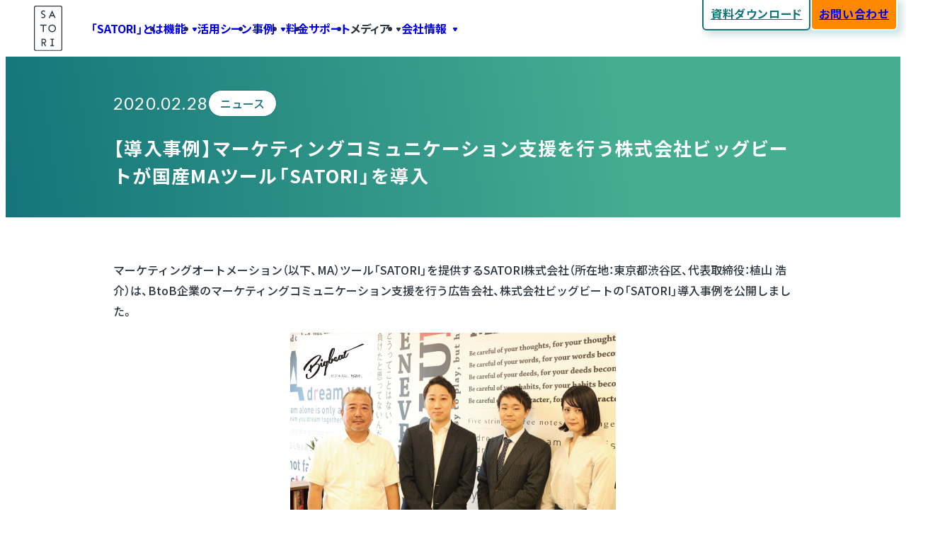

--- FILE ---
content_type: text/html; charset=UTF-8
request_url: https://satori.marketing/information/20200302/
body_size: 44120
content:
<!doctype html>
<html lang="ja">
<head>
	<meta charset="UTF-8">
	<meta name="viewport" content="width=device-width, initial-scale=1">
	<meta name='robots' content='index, follow, max-image-preview:large, max-snippet:-1, max-video-preview:-1' />

	<!-- This site is optimized with the Yoast SEO plugin v26.8 - https://yoast.com/product/yoast-seo-wordpress/ -->
	<title>【導入事例】マーケティングコミュニケーション支援を行う株式会社ビッグビートが国産MAツール「SATORI」を導入 - マーケティングオートメーションツール SATORI</title>
	<link rel="canonical" href="https://satori.marketing/information/20200302/" />
	<meta property="og:locale" content="ja_JP" />
	<meta property="og:type" content="article" />
	<meta property="og:title" content="【導入事例】マーケティングコミュニケーション支援を行う株式会社ビッグビートが国産MAツール「SATORI」を導入 - マーケティングオートメーションツール SATORI" />
	<meta property="og:description" content="マーケティングオートメーション（以下、MA）ツール「SATORI」を提供するSATORI株式会社（所在地：東京都渋谷区、代表取締役：植山 浩介）は、BtoB企業のマーケティングコミュニケーション支援を行う広告会社、株式会 [&hellip;]" />
	<meta property="og:url" content="https://satori.marketing/information/20200302/" />
	<meta property="og:site_name" content="マーケティングオートメーションツール SATORI" />
	<meta property="article:published_time" content="2020-02-28T01:00:37+00:00" />
	<meta property="article:modified_time" content="2022-12-16T02:36:51+00:00" />
	<meta property="og:image" content="https://satori.marketing/wp-content/uploads/2020/01/b9459bb139e685beb1badd661bda25fc.png" />
	<meta property="og:image:width" content="460" />
	<meta property="og:image:height" content="258" />
	<meta property="og:image:type" content="image/png" />
	<meta name="twitter:card" content="summary_large_image" />
	<meta name="twitter:label1" content="推定読み取り時間" />
	<meta name="twitter:data1" content="6分" />
	<script type="application/ld+json" class="yoast-schema-graph">{"@context":"https://schema.org","@graph":[{"@type":"Article","@id":"https://satori.marketing/information/20200302/#article","isPartOf":{"@id":"https://satori.marketing/information/20200302/"},"headline":"【導入事例】マーケティングコミュニケーション支援を行う株式会社ビッグビートが国産MAツール「SATORI」を導入","datePublished":"2020-02-28T01:00:37+00:00","dateModified":"2022-12-16T02:36:51+00:00","mainEntityOfPage":{"@id":"https://satori.marketing/information/20200302/"},"publisher":{"@id":"https://satori.marketing/#organization"},"image":{"@id":"https://satori.marketing/information/20200302/#primaryimage"},"thumbnailUrl":"https://satori.marketing/wp-content/uploads/2020/01/b9459bb139e685beb1badd661bda25fc.png","articleSection":["ニュース"],"inLanguage":"ja"},{"@type":"WebPage","@id":"https://satori.marketing/information/20200302/","url":"https://satori.marketing/information/20200302/","name":"【導入事例】マーケティングコミュニケーション支援を行う株式会社ビッグビートが国産MAツール「SATORI」を導入 - マーケティングオートメーションツール SATORI","isPartOf":{"@id":"https://satori.marketing/#website"},"primaryImageOfPage":{"@id":"https://satori.marketing/information/20200302/#primaryimage"},"image":{"@id":"https://satori.marketing/information/20200302/#primaryimage"},"thumbnailUrl":"https://satori.marketing/wp-content/uploads/2020/01/b9459bb139e685beb1badd661bda25fc.png","datePublished":"2020-02-28T01:00:37+00:00","dateModified":"2022-12-16T02:36:51+00:00","breadcrumb":{"@id":"https://satori.marketing/information/20200302/#breadcrumb"},"inLanguage":"ja","potentialAction":[{"@type":"ReadAction","target":["https://satori.marketing/information/20200302/"]}]},{"@type":"ImageObject","inLanguage":"ja","@id":"https://satori.marketing/information/20200302/#primaryimage","url":"https://satori.marketing/wp-content/uploads/2020/01/b9459bb139e685beb1badd661bda25fc.png","contentUrl":"https://satori.marketing/wp-content/uploads/2020/01/b9459bb139e685beb1badd661bda25fc.png","width":460,"height":258},{"@type":"BreadcrumbList","@id":"https://satori.marketing/information/20200302/#breadcrumb","itemListElement":[{"@type":"ListItem","position":1,"name":"ホーム","item":"https://satori.marketing/"},{"@type":"ListItem","position":2,"name":"新着情報","item":"https://satori.marketing/information/"},{"@type":"ListItem","position":3,"name":"【導入事例】マーケティングコミュニケーション支援を行う株式会社ビッグビートが国産MAツール「SATORI」を導入"}]},{"@type":"WebSite","@id":"https://satori.marketing/#website","url":"https://satori.marketing/","name":"マーケティングオートメーションツール SATORI","description":"マーケティングオートメーション ツール「SATORI」 通常のMA機能に加え、匿名ユーザーへもアプローチする「アンノウンマーケティング」で、リードジェネレーションに強い。動画やコンテンツ、人的サポートで「あなたのマーケティングを一歩先へ」。","publisher":{"@id":"https://satori.marketing/#organization"},"potentialAction":[{"@type":"SearchAction","target":{"@type":"EntryPoint","urlTemplate":"https://satori.marketing/?s={search_term_string}"},"query-input":{"@type":"PropertyValueSpecification","valueRequired":true,"valueName":"search_term_string"}}],"inLanguage":"ja"},{"@type":"Organization","@id":"https://satori.marketing/#organization","name":"マーケティングオートメーションツール SATORI","url":"https://satori.marketing/","logo":{"@type":"ImageObject","inLanguage":"ja","@id":"https://satori.marketing/#/schema/logo/image/","url":"https://satori.marketing/wp-content/uploads/2022/11/logo.svg","contentUrl":"https://satori.marketing/wp-content/uploads/2022/11/logo.svg","width":160,"height":256,"caption":"マーケティングオートメーションツール SATORI"},"image":{"@id":"https://satori.marketing/#/schema/logo/image/"}}]}</script>
	<!-- / Yoast SEO plugin. -->


<link rel='dns-prefetch' href='//cdnjs.cloudflare.com' />
<link rel='dns-prefetch' href='//cdn.jsdelivr.net' />
<link rel='dns-prefetch' href='//www.googletagmanager.com' />
<link rel="alternate" type="application/rss+xml" title="マーケティングオートメーションツール SATORI &raquo; フィード" href="https://satori.marketing/feed/" />
<link rel="alternate" title="oEmbed (JSON)" type="application/json+oembed" href="https://satori.marketing/wp-json/oembed/1.0/embed?url=https%3A%2F%2Fsatori.marketing%2Finformation%2F20200302%2F" />
<link rel="alternate" title="oEmbed (XML)" type="text/xml+oembed" href="https://satori.marketing/wp-json/oembed/1.0/embed?url=https%3A%2F%2Fsatori.marketing%2Finformation%2F20200302%2F&#038;format=xml" />
<style id='wp-img-auto-sizes-contain-inline-css' type='text/css'>
img:is([sizes=auto i],[sizes^="auto," i]){contain-intrinsic-size:3000px 1500px}
/*# sourceURL=wp-img-auto-sizes-contain-inline-css */
</style>
<style id='wp-emoji-styles-inline-css' type='text/css'>

	img.wp-smiley, img.emoji {
		display: inline !important;
		border: none !important;
		box-shadow: none !important;
		height: 1em !important;
		width: 1em !important;
		margin: 0 0.07em !important;
		vertical-align: -0.1em !important;
		background: none !important;
		padding: 0 !important;
	}
/*# sourceURL=wp-emoji-styles-inline-css */
</style>
<link rel='stylesheet' id='wp-block-library-css' href='https://satori.marketing/wp-includes/css/dist/block-library/style.min.css?ver=6.9' type='text/css' media='all' />
<style id='wp-block-library-inline-css' type='text/css'>
.vk-cols--reverse{flex-direction:row-reverse}.vk-cols--hasbtn{margin-bottom:0}.vk-cols--hasbtn>.row>.vk_gridColumn_item,.vk-cols--hasbtn>.wp-block-column{position:relative;padding-bottom:3em}.vk-cols--hasbtn>.row>.vk_gridColumn_item>.wp-block-buttons,.vk-cols--hasbtn>.row>.vk_gridColumn_item>.vk_button,.vk-cols--hasbtn>.wp-block-column>.wp-block-buttons,.vk-cols--hasbtn>.wp-block-column>.vk_button{position:absolute;bottom:0;width:100%}.vk-cols--fit.wp-block-columns{gap:0}.vk-cols--fit.wp-block-columns,.vk-cols--fit.wp-block-columns:not(.is-not-stacked-on-mobile){margin-top:0;margin-bottom:0;justify-content:space-between}.vk-cols--fit.wp-block-columns>.wp-block-column *:last-child,.vk-cols--fit.wp-block-columns:not(.is-not-stacked-on-mobile)>.wp-block-column *:last-child{margin-bottom:0}.vk-cols--fit.wp-block-columns>.wp-block-column>.wp-block-cover,.vk-cols--fit.wp-block-columns:not(.is-not-stacked-on-mobile)>.wp-block-column>.wp-block-cover{margin-top:0}.vk-cols--fit.wp-block-columns.has-background,.vk-cols--fit.wp-block-columns:not(.is-not-stacked-on-mobile).has-background{padding:0}@media(max-width: 599px){.vk-cols--fit.wp-block-columns:not(.has-background)>.wp-block-column:not(.has-background),.vk-cols--fit.wp-block-columns:not(.is-not-stacked-on-mobile):not(.has-background)>.wp-block-column:not(.has-background){padding-left:0 !important;padding-right:0 !important}}@media(min-width: 782px){.vk-cols--fit.wp-block-columns .block-editor-block-list__block.wp-block-column:not(:first-child),.vk-cols--fit.wp-block-columns>.wp-block-column:not(:first-child),.vk-cols--fit.wp-block-columns:not(.is-not-stacked-on-mobile) .block-editor-block-list__block.wp-block-column:not(:first-child),.vk-cols--fit.wp-block-columns:not(.is-not-stacked-on-mobile)>.wp-block-column:not(:first-child){margin-left:0}}@media(min-width: 600px)and (max-width: 781px){.vk-cols--fit.wp-block-columns .wp-block-column:nth-child(2n),.vk-cols--fit.wp-block-columns:not(.is-not-stacked-on-mobile) .wp-block-column:nth-child(2n){margin-left:0}.vk-cols--fit.wp-block-columns .wp-block-column:not(:only-child),.vk-cols--fit.wp-block-columns:not(.is-not-stacked-on-mobile) .wp-block-column:not(:only-child){flex-basis:50% !important}}.vk-cols--fit--gap1.wp-block-columns{gap:1px}@media(min-width: 600px)and (max-width: 781px){.vk-cols--fit--gap1.wp-block-columns .wp-block-column:not(:only-child){flex-basis:calc(50% - 1px) !important}}.vk-cols--fit.vk-cols--grid>.block-editor-block-list__block,.vk-cols--fit.vk-cols--grid>.wp-block-column,.vk-cols--fit.vk-cols--grid:not(.is-not-stacked-on-mobile)>.block-editor-block-list__block,.vk-cols--fit.vk-cols--grid:not(.is-not-stacked-on-mobile)>.wp-block-column{flex-basis:50%;box-sizing:border-box}@media(max-width: 599px){.vk-cols--fit.vk-cols--grid.vk-cols--grid--alignfull>.wp-block-column:nth-child(2)>.wp-block-cover,.vk-cols--fit.vk-cols--grid.vk-cols--grid--alignfull>.wp-block-column:nth-child(2)>.vk_outer,.vk-cols--fit.vk-cols--grid:not(.is-not-stacked-on-mobile).vk-cols--grid--alignfull>.wp-block-column:nth-child(2)>.wp-block-cover,.vk-cols--fit.vk-cols--grid:not(.is-not-stacked-on-mobile).vk-cols--grid--alignfull>.wp-block-column:nth-child(2)>.vk_outer{width:100vw;margin-right:calc((100% - 100vw)/2);margin-left:calc((100% - 100vw)/2)}}@media(min-width: 600px){.vk-cols--fit.vk-cols--grid.vk-cols--grid--alignfull>.wp-block-column:nth-child(2)>.wp-block-cover,.vk-cols--fit.vk-cols--grid.vk-cols--grid--alignfull>.wp-block-column:nth-child(2)>.vk_outer,.vk-cols--fit.vk-cols--grid:not(.is-not-stacked-on-mobile).vk-cols--grid--alignfull>.wp-block-column:nth-child(2)>.wp-block-cover,.vk-cols--fit.vk-cols--grid:not(.is-not-stacked-on-mobile).vk-cols--grid--alignfull>.wp-block-column:nth-child(2)>.vk_outer{margin-right:calc(100% - 50vw);width:50vw}}@media(min-width: 600px){.vk-cols--fit.vk-cols--grid.vk-cols--grid--alignfull.vk-cols--reverse>.wp-block-column,.vk-cols--fit.vk-cols--grid:not(.is-not-stacked-on-mobile).vk-cols--grid--alignfull.vk-cols--reverse>.wp-block-column{margin-left:0;margin-right:0}.vk-cols--fit.vk-cols--grid.vk-cols--grid--alignfull.vk-cols--reverse>.wp-block-column:nth-child(2)>.wp-block-cover,.vk-cols--fit.vk-cols--grid.vk-cols--grid--alignfull.vk-cols--reverse>.wp-block-column:nth-child(2)>.vk_outer,.vk-cols--fit.vk-cols--grid:not(.is-not-stacked-on-mobile).vk-cols--grid--alignfull.vk-cols--reverse>.wp-block-column:nth-child(2)>.wp-block-cover,.vk-cols--fit.vk-cols--grid:not(.is-not-stacked-on-mobile).vk-cols--grid--alignfull.vk-cols--reverse>.wp-block-column:nth-child(2)>.vk_outer{margin-left:calc(100% - 50vw)}}.vk-cols--menu h2,.vk-cols--menu h3,.vk-cols--menu h4,.vk-cols--menu h5{margin-bottom:.2em;text-shadow:#000 0 0 10px}.vk-cols--menu h2:first-child,.vk-cols--menu h3:first-child,.vk-cols--menu h4:first-child,.vk-cols--menu h5:first-child{margin-top:0}.vk-cols--menu p{margin-bottom:1rem;text-shadow:#000 0 0 10px}.vk-cols--menu .wp-block-cover__inner-container:last-child{margin-bottom:0}.vk-cols--fitbnrs .wp-block-column .wp-block-cover:hover img{filter:unset}.vk-cols--fitbnrs .wp-block-column .wp-block-cover:hover{background-color:unset}.vk-cols--fitbnrs .wp-block-column .wp-block-cover:hover .wp-block-cover__image-background{filter:unset !important}.vk-cols--fitbnrs .wp-block-cover .wp-block-cover__inner-container{position:absolute;height:100%;width:100%}.vk-cols--fitbnrs .vk_button{height:100%;margin:0}.vk-cols--fitbnrs .vk_button .vk_button_btn,.vk-cols--fitbnrs .vk_button .btn{height:100%;width:100%;border:none;box-shadow:none;background-color:unset !important;transition:unset}.vk-cols--fitbnrs .vk_button .vk_button_btn:hover,.vk-cols--fitbnrs .vk_button .btn:hover{transition:unset}.vk-cols--fitbnrs .vk_button .vk_button_btn:after,.vk-cols--fitbnrs .vk_button .btn:after{border:none}.vk-cols--fitbnrs .vk_button .vk_button_link_txt{width:100%;position:absolute;top:50%;left:50%;transform:translateY(-50%) translateX(-50%);font-size:2rem;text-shadow:#000 0 0 10px}.vk-cols--fitbnrs .vk_button .vk_button_link_subCaption{width:100%;position:absolute;top:calc(50% + 2.2em);left:50%;transform:translateY(-50%) translateX(-50%);text-shadow:#000 0 0 10px}@media(min-width: 992px){.vk-cols--media.wp-block-columns{gap:3rem}}.vk-fit-map figure{margin-bottom:0}.vk-fit-map iframe{position:relative;margin-bottom:0;display:block;max-height:400px;width:100vw}.vk-fit-map:is(.alignfull,.alignwide) div{max-width:100%}.vk-table--th--width25 :where(tr>*:first-child){width:25%}.vk-table--th--width30 :where(tr>*:first-child){width:30%}.vk-table--th--width35 :where(tr>*:first-child){width:35%}.vk-table--th--width40 :where(tr>*:first-child){width:40%}.vk-table--th--bg-bright :where(tr>*:first-child){background-color:var(--wp--preset--color--bg-secondary, rgba(0, 0, 0, 0.05))}@media(max-width: 599px){.vk-table--mobile-block :is(th,td){width:100%;display:block}.vk-table--mobile-block.wp-block-table table :is(th,td){border-top:none}}.vk-table--width--th25 :where(tr>*:first-child){width:25%}.vk-table--width--th30 :where(tr>*:first-child){width:30%}.vk-table--width--th35 :where(tr>*:first-child){width:35%}.vk-table--width--th40 :where(tr>*:first-child){width:40%}.no-margin{margin:0}@media(max-width: 599px){.wp-block-image.vk-aligncenter--mobile>.alignright{float:none;margin-left:auto;margin-right:auto}.vk-no-padding-horizontal--mobile{padding-left:0 !important;padding-right:0 !important}}
/*# sourceURL=wp-block-library-inline-css */
</style>
<style id='safe-svg-svg-icon-style-inline-css' type='text/css'>
.safe-svg-cover{text-align:center}.safe-svg-cover .safe-svg-inside{display:inline-block;max-width:100%}.safe-svg-cover svg{fill:currentColor;height:100%;max-height:100%;max-width:100%;width:100%}

/*# sourceURL=https://satori.marketing/wp-content/plugins/safe-svg/dist/safe-svg-block-frontend.css */
</style>
<style id='satori-blocks-box-link-style-inline-css' type='text/css'>
a.wp-block-satori-blocks-box-link{color:inherit;display:block;-webkit-text-decoration:none;text-decoration:none}a.wp-block-satori-blocks-box-link>:first-child{margin-top:0!important}a.wp-block-satori-blocks-box-link>:last-child{margin-bottom:0!important}

/*# sourceURL=https://satori.marketing/wp-content/plugins/satori-blocks/build/box-link/style-index.css */
</style>
<style id='satori-blocks-button-navigation-style-inline-css' type='text/css'>
.wp-block-satori-blocks-button-navigation{display:flex;flex-wrap:wrap;gap:1rem;justify-content:center}@media (min-width:1080px){@media (max-color:2147477350){.wp-block-satori-blocks-button-navigation{flex-wrap:nowrap;gap:5rem}}}@media not all and (min-width:1080px){@media (color:2147477350){.wp-block-satori-blocks-button-navigation{flex-wrap:nowrap;gap:5rem}}}.wp-block-satori-blocks-button-navigation .wp-block-satori-blocks-button-navigation-item{position:relative;width:calc(50% - .5rem)}@media (min-width:1080px){@media (max-color:2147477350){.wp-block-satori-blocks-button-navigation .wp-block-satori-blocks-button-navigation-item{flex:1;width:auto}.wp-block-satori-blocks-button-navigation .wp-block-satori-blocks-button-navigation-item+.wp-block-satori-blocks-button-navigation-item:before{background:currentColor;content:"";height:100%;left:-2.5rem;position:absolute;top:0;width:1px}}}@media not all and (min-width:1080px){@media (color:2147477350){.wp-block-satori-blocks-button-navigation .wp-block-satori-blocks-button-navigation-item{flex:1;width:auto}.wp-block-satori-blocks-button-navigation .wp-block-satori-blocks-button-navigation-item+.wp-block-satori-blocks-button-navigation-item:before{background:currentColor;content:"";height:100%;left:-2.5rem;position:absolute;top:0;width:1px}}}

/*# sourceURL=https://satori.marketing/wp-content/plugins/satori-blocks/build/button-navigation/style-index.css */
</style>
<style id='satori-blocks-button-navigation-item-style-inline-css' type='text/css'>
.wp-block-satori-blocks-button-navigation-item{background:transparent;display:flex;flex-flow:column;padding-top:.5em}.wp-block-satori-blocks-button-navigation-item .wp-block-satori-blocks-button-navigation-item__title{align-items:center;display:flex;font-size:.857rem;justify-content:center;line-height:1.5;margin:auto 0;padding-bottom:1em;position:relative;text-align:center}@media (min-width:1080px){@media (max-color:2147477350){.wp-block-satori-blocks-button-navigation-item .wp-block-satori-blocks-button-navigation-item__title{font-size:1rem}}}@media not all and (min-width:1080px){@media (color:2147477350){.wp-block-satori-blocks-button-navigation-item .wp-block-satori-blocks-button-navigation-item__title{font-size:1rem}}}.wp-block-satori-blocks-button-navigation-item .wp-block-satori-blocks-button-navigation-item__title:after,.wp-block-satori-blocks-button-navigation-item .wp-block-satori-blocks-button-navigation-item__title:before{background:currentColor;content:"";height:1em;width:3px}.wp-block-satori-blocks-button-navigation-item .wp-block-satori-blocks-button-navigation-item__title:before{margin-right:1em;transform:rotate(-30deg)}.wp-block-satori-blocks-button-navigation-item .wp-block-satori-blocks-button-navigation-item__title:after{margin-left:1em;transform:rotate(30deg)}.wp-block-satori-blocks-button-navigation-item .wp-block-satori-blocks-button-navigation-item__content{margin:0}.wp-block-satori-blocks-button-navigation-item .wp-block-buttons{margin-top:auto}.wp-block-satori-blocks-button-navigation-item .wp-block-buttons .wp-block-button{width:100%}.wp-block-satori-blocks-button-navigation-item .wp-block-buttons .wp-block-button .wp-block-button__link{padding:1.1rem 1rem;width:100%}@media (min-width:1080px){@media (max-color:2147477350){.wp-block-satori-blocks-button-navigation-item .wp-block-buttons .wp-block-button .wp-block-button__link{font-size:1.25rem;padding:1.1rem 1rem}}}@media not all and (min-width:1080px){@media (color:2147477350){.wp-block-satori-blocks-button-navigation-item .wp-block-buttons .wp-block-button .wp-block-button__link{font-size:1.25rem;padding:1.1rem 1rem}}}

/*# sourceURL=https://satori.marketing/wp-content/plugins/satori-blocks/build/button-navigation-item/style-index.css */
</style>
<style id='satori-blocks-case-heading-style-inline-css' type='text/css'>
.wp-block-satori-blocks-case-heading.wp-block-satori-blocks-case-heading{border:none;font-size:min(1.75rem,4vw);line-height:1;padding:0;text-align:center}.wp-block-satori-blocks-case-heading .wp-block-satori-blocks-case-heading__inner{display:inline-block}.wp-block-satori-blocks-case-heading .wp-block-satori-blocks-case-heading__content{font-family:Roboto Condensed,sans-serif;font-size:2.86em;margin:0 .5rem}

/*# sourceURL=https://satori.marketing/wp-content/plugins/satori-blocks/build/case-heading/style-index.css */
</style>
<style id='satori-blocks-card-link-style-inline-css' type='text/css'>
.wp-block-satori-blocks-card-link{--satori-blocks-card--color:#14747a;border-radius:6px;display:grid;font-weight:700;outline:1px solid rgba(20,116,122,.3);outline-offset:-1px;padding:1em;position:relative}@supports (color:color-mix(in lch,red,blue)){.wp-block-satori-blocks-card-link{outline:1px solid color-mix(in srgb,var(--satori-blocks-card--color) 30%,transparent)}}.wp-block-satori-blocks-card-link:hover{outline-color:var(--satori-blocks-card--color);outline-offset:-3px;outline-width:3px}.wp-block-satori-blocks-card-link__body{display:flex;flex-direction:column;gap:1em;grid-area:1/1;justify-content:center;line-height:1.5;margin-right:1em;width:-moz-fit-content;width:fit-content;z-index:1}.wp-block-satori-blocks-card-link__body>*{line-height:1.5;margin:0}.wp-block-satori-blocks-card-link__image{grid-area:1/1;height:120px;margin-left:auto;max-width:200px;-o-object-fit:contain;object-fit:contain;z-index:0}.wp-block-satori-blocks-card-link .rich-text{z-index:2}.wp-block-satori-blocks-card-link__anchor{-webkit-text-decoration:none;text-decoration:none}.wp-block-satori-blocks-card-link__anchor:before{bottom:0;content:"";left:0;position:absolute;right:0;top:0}

/*# sourceURL=https://satori.marketing/wp-content/plugins/satori-blocks/build/card-link/style-index.css */
</style>
<style id='satori-blocks-cta-style-inline-css' type='text/css'>
.wp-block-satori-blocks-cta{position:relative}@media (min-width:1080px){@media not all and (max-color:2147477350){.wp-block-satori-blocks-cta{padding-top:2rem}}}@media not all and (min-width:1080px){@media not all and (color:2147477350){.wp-block-satori-blocks-cta{padding-top:2rem}}}.wp-block-satori-blocks-cta .wp-block-satori-blocks-cta__title{background:#999;border-radius:1000px;color:#fff;font-size:1.5rem;font-weight:700;left:50%;line-height:1.5;margin:0;max-width:calc(100% - 2.8rem);padding:.5rem 1.5rem;position:absolute;text-align:center;top:0;transform:translate(-50%,-50%);word-break:keep-all;z-index:1}@media (min-width:1080px){@media (max-color:2147477350){.wp-block-satori-blocks-cta .wp-block-satori-blocks-cta__title{padding-left:4.5rem;padding-right:4.5rem;white-space:nowrap}}}@media not all and (min-width:1080px){@media (color:2147477350){.wp-block-satori-blocks-cta .wp-block-satori-blocks-cta__title{padding-left:4.5rem;padding-right:4.5rem;white-space:nowrap}}}.wp-block-satori-blocks-cta .wp-block-satori-blocks-cta__content{margin:0;width:100%}@media (min-width:1080px){@media (max-color:2147477350){.wp-block-satori-blocks-cta .wp-block-satori-blocks-cta__content{display:flex;justify-content:center}}}@media not all and (min-width:1080px){@media (color:2147477350){.wp-block-satori-blocks-cta .wp-block-satori-blocks-cta__content{display:flex;justify-content:center}}}@media (min-width:1080px){@media (max-color:2147477350){.wp-block-satori-blocks-cta .wp-block-satori-blocks-cta-item{flex:1}}}@media not all and (min-width:1080px){@media (color:2147477350){.wp-block-satori-blocks-cta .wp-block-satori-blocks-cta-item{flex:1}}}

/*# sourceURL=https://satori.marketing/wp-content/plugins/satori-blocks/build/cta/style-index.css */
</style>
<link rel='stylesheet' id='satori-blocks-cta-item-style-css' href='https://satori.marketing/wp-content/plugins/satori-blocks/build/cta-item/style-index.css?ver=6.9' type='text/css' media='all' />
<style id='satori-blocks-icon-heading-style-inline-css' type='text/css'>
.wp-block-satori-blocks-icon-heading{align-items:center;display:flex;min-height:6rem;position:relative}.wp-block-satori-blocks-icon-heading.wp-block-satori-blocks-icon-heading{background:#999;border:none;font-size:1.5rem;padding:1rem}.wp-block-satori-blocks-icon-heading:before{content:none}.wp-block-satori-blocks-icon-heading .wp-block-satori-blocks-icon-heading__icon{align-items:center;background:#fff;border-radius:6px;display:flex;height:4rem;justify-content:center;width:4rem}.wp-block-satori-blocks-icon-heading .wp-block-satori-blocks-icon-heading__icon img{height:3.5rem;-o-object-fit:contain;object-fit:contain;width:3.5rem}.wp-block-satori-blocks-icon-heading .wp-block-satori-blocks-icon-heading__content{flex:1;margin:0 auto;padding:0 1rem;text-align:center}

/*# sourceURL=https://satori.marketing/wp-content/plugins/satori-blocks/build/icon-heading/style-index.css */
</style>
<style id='satori-blocks-icon-list-box-style-inline-css' type='text/css'>
.wp-block-satori-blocks-icon-list-box{font-size:.875rem;padding:.5em}.wp-block-satori-blocks-icon-list-box .wp-block-satori-blocks-icon-list-box__inner{display:flex;flex-wrap:wrap;list-style:none;margin:-2px 0 0 -2px;overflow:hidden;padding:0;position:relative}.wp-block-satori-blocks-icon-list-box .wp-block-satori-blocks-icon-list-box-item{box-sizing:border-box;width:50%}@media (min-width:782px){@media (max-color:2147477350){.wp-block-satori-blocks-icon-list-box .wp-block-satori-blocks-icon-list-box-item{width:33.33333%}}}@media not all and (min-width:782px){@media (color:2147477350){.wp-block-satori-blocks-icon-list-box .wp-block-satori-blocks-icon-list-box-item{width:33.33333%}}}

/*# sourceURL=https://satori.marketing/wp-content/plugins/satori-blocks/build/icon-list-box/style-index.css */
</style>
<style id='satori-blocks-icon-list-box-item-style-inline-css' type='text/css'>
.wp-block-satori-blocks-icon-list-box-item{margin:0;padding:2px 0 0 2px;position:relative}.wp-block-satori-blocks-icon-list-box-item:after,.wp-block-satori-blocks-icon-list-box-item:before{background:#eaebec;content:"";position:absolute}.wp-block-satori-blocks-icon-list-box-item:before{bottom:6px;height:calc(100% - 1em);right:-2px;width:1.9px}.wp-block-satori-blocks-icon-list-box-item:after{bottom:-2px;height:2px;right:6px;width:calc(100% - 1em)}.wp-block-satori-blocks-icon-list-box-item a.wp-block-satori-blocks-icon-list-box-item__inner{border-radius:4px}.wp-block-satori-blocks-icon-list-box-item a.wp-block-satori-blocks-icon-list-box-item__inner:hover{background-color:#edf3f6}.wp-block-satori-blocks-icon-list-box-item .wp-block-satori-blocks-icon-list-box-item__inner{align-items:center;box-sizing:border-box;display:flex;margin:4px;min-height:3.6rem;padding:0 0 0 4.5rem;position:relative}.wp-block-satori-blocks-icon-list-box-item .wp-block-satori-blocks-icon-list-box-item__icon{height:3rem;left:.75rem;margin-top:calc(-1.5rem + 1.5px);-o-object-fit:contain;object-fit:contain;position:absolute;top:50%;width:3rem}.wp-block-satori-blocks-icon-list-box-item .wp-block-satori-blocks-icon-list-box-item__content{flex:1;padding-top:1.5px}

/*# sourceURL=https://satori.marketing/wp-content/plugins/satori-blocks/build/icon-list-box-item/style-index.css */
</style>
<style id='satori-blocks-list-heading-style-inline-css' type='text/css'>
.wp-block-satori-blocks-list-heading{min-height:calc(8.5rem + 8px);position:relative}.wp-block-satori-blocks-list-heading .wp-block-satori-blocks-list-heading__prefix{align-items:center;background:#999;border-radius:6px;box-sizing:border-box;color:#fff;display:flex;flex-flow:column;font-size:1.125rem;justify-content:center;line-height:1;margin:0;min-height:8rem;padding:8px;position:absolute;text-align:center;top:8px;width:5.5rem}.wp-block-satori-blocks-list-heading .wp-block-satori-blocks-list-heading__prefix-text{font-weight:700;letter-spacing:.1em;margin-bottom:1rem;text-indent:.1em;word-break:break-all}.wp-block-satori-blocks-list-heading .wp-block-satori-blocks-list-heading__prefix-order{font-family:Roboto Condensed,sans-serif;font-size:2.75rem}.wp-block-satori-blocks-list-heading .wp-block-satori-blocks-list-heading__content{border:none;font-size:max(2rem,min(7.5vw,2.5rem));font-weight:700;letter-spacing:.05em;line-height:1.5;margin:0;padding:0 0 0 7.25rem}.wp-block-satori-blocks-list-heading .wp-block-satori-blocks-list-heading__content:before{content:none}.wp-block-satori-blocks-list-heading .wp-block-satori-blocks-list-heading__sub-content{font-size:1.25rem;font-weight:700;letter-spacing:.05em;line-height:1.5;margin:.5rem 0 0;padding-left:7.25rem}.wp-block-satori-blocks-list-heading.is-style-slim{min-height:5rem}.wp-block-satori-blocks-list-heading.is-style-slim .wp-block-satori-blocks-list-heading__prefix{font-size:.75rem;min-height:5rem;top:0;width:5rem}.wp-block-satori-blocks-list-heading.is-style-slim .wp-block-satori-blocks-list-heading__prefix-text{margin-bottom:.5rem}.wp-block-satori-blocks-list-heading.is-style-slim .wp-block-satori-blocks-list-heading__prefix-order{font-size:2.5rem}.wp-block-satori-blocks-list-heading.is-style-slim .wp-block-satori-blocks-list-heading__content{align-items:center;display:flex;font-size:1.5rem;min-height:5rem;padding-left:6.5rem}.wp-block-satori-blocks-list-heading.is-style-slim .wp-block-satori-blocks-list-heading__sub-content{font-size:.9375rem;font-weight:500;margin-top:1.5rem;padding-left:0}

/*# sourceURL=https://satori.marketing/wp-content/plugins/satori-blocks/build/list-heading/style-index.css */
</style>
<link rel='stylesheet' id='satori-blocks-logo-carousel-style-css' href='https://satori.marketing/wp-content/plugins/satori-blocks/build/logo-carousel/style-index.css?ver=0.1.0' type='text/css' media='all' />
<style id='satori-blocks-media-text-carusel-item-style-inline-css' type='text/css'>
.wp-block-satori-blocks-media-text-carusel-item{align-items:flex-start;background-color:#999;border-radius:6px;display:flex!important;flex-flow:column;padding:1.2rem}@media (min-width:782px){@media (max-color:2147477350){.wp-block-satori-blocks-media-text-carusel-item{flex-flow:row;padding:1.5rem}}}@media not all and (min-width:782px){@media (color:2147477350){.wp-block-satori-blocks-media-text-carusel-item{flex-flow:row;padding:1.5rem}}}.wp-block-satori-blocks-media-text-carusel-item.wp-block-satori-blocks-media-text-carusel-item{height:auto}.wp-block-satori-blocks-media-text-carusel-item .wp-block-satori-blocks-media-text-carusel-item__image{border-radius:3px;width:100%}@media (min-width:782px){@media not all and (max-color:2147477350){.wp-block-satori-blocks-media-text-carusel-item .wp-block-satori-blocks-media-text-carusel-item__image{margin-top:auto}}}@media not all and (min-width:782px){@media not all and (color:2147477350){.wp-block-satori-blocks-media-text-carusel-item .wp-block-satori-blocks-media-text-carusel-item__image{margin-top:auto}}}@media (min-width:782px){@media (max-color:2147477350){.wp-block-satori-blocks-media-text-carusel-item .wp-block-satori-blocks-media-text-carusel-item__image{margin-left:auto;width:47%}}}@media not all and (min-width:782px){@media (color:2147477350){.wp-block-satori-blocks-media-text-carusel-item .wp-block-satori-blocks-media-text-carusel-item__image{margin-left:auto;width:47%}}}.wp-block-satori-blocks-media-text-carusel-item .wp-block-satori-blocks-media-text-carusel-item__inner{flex:1;margin-bottom:1rem}@media (min-width:782px){@media (max-color:2147477350){.wp-block-satori-blocks-media-text-carusel-item .wp-block-satori-blocks-media-text-carusel-item__inner{margin-right:1rem}}}@media not all and (min-width:782px){@media (color:2147477350){.wp-block-satori-blocks-media-text-carusel-item .wp-block-satori-blocks-media-text-carusel-item__inner{margin-right:1rem}}}.wp-block-satori-blocks-media-text-carusel-item .wp-block-satori-blocks-media-text-carusel-item__header{align-items:center;background:none;border:none;display:flex;margin:.4rem 0 1.3rem;padding:0}.wp-block-satori-blocks-media-text-carusel-item .wp-block-satori-blocks-media-text-carusel-item__header:before{content:none}.wp-block-satori-blocks-media-text-carusel-item .wp-block-satori-blocks-media-text-carusel-item__number{font-family:Roboto Condensed,sans-serif;font-size:1.5rem;margin-right:1rem;padding-right:1.7rem;position:relative}.wp-block-satori-blocks-media-text-carusel-item .wp-block-satori-blocks-media-text-carusel-item__number:after{background-color:currentColor;content:"";height:2rem;margin-top:-1rem;position:absolute;right:0;top:50%;width:3px}.wp-block-satori-blocks-media-text-carusel-item .wp-block-satori-blocks-media-text-carusel-item__title{font-size:1.125rem}@media (min-width:782px){@media (max-color:2147477350){.wp-block-satori-blocks-media-text-carusel-item .wp-block-satori-blocks-media-text-carusel-item__title{font-size:1.5rem}}}@media not all and (min-width:782px){@media (color:2147477350){.wp-block-satori-blocks-media-text-carusel-item .wp-block-satori-blocks-media-text-carusel-item__title{font-size:1.5rem}}}.wp-block-satori-blocks-media-text-carusel-item .wp-block-satori-blocks-media-text-carusel-item__content{line-height:1.5;margin:0}

/*# sourceURL=https://satori.marketing/wp-content/plugins/satori-blocks/build/media-text-carusel-item/style-index.css */
</style>
<style id='satori-blocks-negative-margin-container-style-inline-css' type='text/css'>
.wp-block-satori-blocks-negative-margin-container,.wp-block-satori-blocks-negative-margin-container+*{position:relative}

/*# sourceURL=https://satori.marketing/wp-content/plugins/satori-blocks/build/negative-margin-container/style-index.css */
</style>
<style id='satori-blocks-price-style-inline-css' type='text/css'>
.wp-block-satori-blocks-price{margin-bottom:0;margin-top:0}@media (min-width:782px){@media (max-color:2147477350){.wp-block-satori-blocks-price{display:flex}}}@media not all and (min-width:782px){@media (color:2147477350){.wp-block-satori-blocks-price{display:flex}}}.wp-block-satori-blocks-price .wp-block-satori-blocks-price__box{background:#fff;border-radius:6px;display:flex;flex:1;flex-flow:column}.wp-block-satori-blocks-price .wp-block-satori-blocks-price__box:first-child{position:relative}@media (min-width:782px){@media (max-color:2147477350){.wp-block-satori-blocks-price .wp-block-satori-blocks-price__box:first-child{margin-right:72px}}}@media not all and (min-width:782px){@media (color:2147477350){.wp-block-satori-blocks-price .wp-block-satori-blocks-price__box:first-child{margin-right:72px}}}@media (min-width:782px){@media not all and (max-color:2147477350){.wp-block-satori-blocks-price .wp-block-satori-blocks-price__box:first-child{margin-bottom:72px}}}@media not all and (min-width:782px){@media not all and (color:2147477350){.wp-block-satori-blocks-price .wp-block-satori-blocks-price__box:first-child{margin-bottom:72px}}}.wp-block-satori-blocks-price .wp-block-satori-blocks-price__box:first-child:after,.wp-block-satori-blocks-price .wp-block-satori-blocks-price__box:first-child:before{background:#fff;content:"";height:4.8px;position:absolute;width:24px}@media (min-width:782px){@media (max-color:2147477350){.wp-block-satori-blocks-price .wp-block-satori-blocks-price__box:first-child:after,.wp-block-satori-blocks-price .wp-block-satori-blocks-price__box:first-child:before{left:calc(100% + 24px);margin-top:-2.4px;top:50%}}}@media not all and (min-width:782px){@media (color:2147477350){.wp-block-satori-blocks-price .wp-block-satori-blocks-price__box:first-child:after,.wp-block-satori-blocks-price .wp-block-satori-blocks-price__box:first-child:before{left:calc(100% + 24px);margin-top:-2.4px;top:50%}}}@media (min-width:782px){@media not all and (max-color:2147477350){.wp-block-satori-blocks-price .wp-block-satori-blocks-price__box:first-child:after,.wp-block-satori-blocks-price .wp-block-satori-blocks-price__box:first-child:before{left:50%;margin-left:-2.4px;top:calc(100% + 33.6px)}}}@media not all and (min-width:782px){@media not all and (color:2147477350){.wp-block-satori-blocks-price .wp-block-satori-blocks-price__box:first-child:after,.wp-block-satori-blocks-price .wp-block-satori-blocks-price__box:first-child:before{left:50%;margin-left:-2.4px;top:calc(100% + 33.6px)}}}.wp-block-satori-blocks-price .wp-block-satori-blocks-price__box:first-child:after{transform:rotate(90deg)}.wp-block-satori-blocks-price .wp-block-satori-blocks-price__header{align-items:center;background:#999;border-radius:6px 6px 0 0;display:flex;flex-wrap:wrap;font-size:1.5rem;gap:.5rem;justify-content:space-between;padding:.5em 1em;position:relative}.wp-block-satori-blocks-price .wp-block-satori-blocks-price__header>div[aria-hidden]{border-color:#999 transparent transparent;border-style:solid;border-width:12px 12px 0;height:0;left:3rem;position:absolute;top:100%;width:0}.wp-block-satori-blocks-price .wp-block-satori-blocks-price__title{color:#fff;font-weight:700;letter-spacing:.1em}.wp-block-satori-blocks-price .wp-block-satori-blocks-price__title-en{font-family:Lato,sans-serif;font-size:1rem;font-weight:900;letter-spacing:.05em;text-transform:uppercase}.wp-block-satori-blocks-price .wp-block-satori-blocks-price__content{align-items:center;display:flex;flex:1;flex-flow:column;justify-content:center;margin:0;padding:3rem 1rem;text-align:center}.wp-block-satori-blocks-price .wp-block-satori-blocks-price__price{align-items:center;display:flex;flex-wrap:wrap;font-weight:700;gap:.3rem;justify-content:center;line-height:1;margin:0}.wp-block-satori-blocks-price .wp-block-satori-blocks-price__price-value{font-family:Roboto Condensed,sans-serif;font-size:min(4.5rem,12vw)}.wp-block-satori-blocks-price .wp-block-satori-blocks-price__price-unit{align-items:flex-start;display:flex;flex-flow:column-reverse;font-size:min(1.5rem,4vw);gap:.3rem;letter-spacing:.1em;position:relative}.wp-block-satori-blocks-price .wp-block-satori-blocks-price__price-note{font-size:.75rem;letter-spacing:.05em;line-height:1.5;text-align:left}.wp-block-satori-blocks-price .wp-block-satori-blocks-price__comment{color:#80858b;display:block;font-size:.875rem;letter-spacing:.05em;margin-top:1em;text-align:left}

/*# sourceURL=https://satori.marketing/wp-content/plugins/satori-blocks/build/price/style-index.css */
</style>
<style id='satori-blocks-profile-box-style-inline-css' type='text/css'>
.wp-block-satori-blocks-profile-box{align-items:flex-start;background:#fff;border:4px solid #999;border-radius:6px;display:flex;padding:1.5rem}.wp-block-satori-blocks-profile-box .wp-block-satori-blocks-profile-box__figure{height:max(4rem,min(14vw,6rem));margin-right:1.5rem;width:max(4rem,min(14vw,6rem))}.wp-block-satori-blocks-profile-box .wp-block-satori-blocks-profile-box__figure img{border-radius:50%;height:100%;-o-object-fit:cover;object-fit:cover;width:100%}.wp-block-satori-blocks-profile-box .wp-block-satori-blocks-profile-box__inner{flex:1}.wp-block-satori-blocks-profile-box .wp-block-satori-blocks-profile-box__title{font-weight:700}.wp-block-satori-blocks-profile-box .wp-block-satori-blocks-profile-box__title+.wp-block-satori-blocks-profile-box__content{margin-top:.5em}.wp-block-satori-blocks-profile-box .wp-block-satori-blocks-profile-box__content{font-size:.875rem}.wp-block-satori-blocks-profile-box .wp-block-social-links:empty{display:none}.wp-block-satori-blocks-profile-box .wp-block-satori-blocks-profile-box__inner :last-child{margin-bottom:0}

/*# sourceURL=https://satori.marketing/wp-content/plugins/satori-blocks/build/profile-box/style-index.css */
</style>
<style id='satori-blocks-recommend-style-inline-css' type='text/css'>
.wp-block-satori-blocks-recommend{padding:2rem}.wp-block-satori-blocks-recommend .wp-block-satori-blocks-recommend__header{align-items:center;display:flex;justify-content:center;margin:0 0 2rem}.wp-block-satori-blocks-recommend .wp-block-satori-blocks-recommend__image{border-radius:50%;border-style:solid;border-width:3px;height:3.7rem;margin-right:1rem;-o-object-fit:cover;object-fit:cover;width:3.7rem}.wp-block-satori-blocks-recommend .wp-block-satori-blocks-recommend__title{font-size:1.25rem;font-weight:700;line-height:1.5}.wp-block-satori-blocks-recommend .wp-block-satori-blocks-recommend__content{display:flex;flex-flow:column}.wp-block-satori-blocks-recommend .wp-block-satori-blocks-recommend__content.is-content-justification-left{align-items:flex-start}.wp-block-satori-blocks-recommend .wp-block-satori-blocks-recommend__content.is-content-justification-center{align-items:center}.wp-block-satori-blocks-recommend .wp-block-satori-blocks-recommend__content.is-content-justification-right{align-items:flex-end}.wp-block-satori-blocks-recommend .wp-block-satori-blocks-recommend__content>:first-child{margin-top:0!important}.wp-block-satori-blocks-recommend .wp-block-satori-blocks-recommend__content>:last-child{margin-bottom:0!important}.wp-block-satori-blocks-recommend.is-style-title-border{padding:1rem}.wp-block-satori-blocks-recommend.is-style-title-border .wp-block-satori-blocks-recommend__header{margin-bottom:1.5rem}.wp-block-satori-blocks-recommend.is-style-title-border .wp-block-satori-blocks-recommend__header:after{background:currentColor;border-radius:8px;content:"";flex:1;height:4px;margin-left:1rem}.wp-block-satori-blocks-recommend.is-style-title-border .wp-block-satori-blocks-recommend__title{font-size:1rem}

/*# sourceURL=https://satori.marketing/wp-content/plugins/satori-blocks/build/recommend/style-index.css */
</style>
<style id='satori-blocks-responsive-display-style-inline-css' type='text/css'>
.wp-block-satori-blocks-responsive-display{display:none}@media not all and (min-width:480px){.wp-block-satori-blocks-responsive-display.is-show-less-mobile{display:contents}}@media (min-width:480px){@media not all and (min-width:600px){.wp-block-satori-blocks-responsive-display.is-show-mobile-small{display:contents}}}@media (min-width:600px){@media not all and (min-width:782px){.wp-block-satori-blocks-responsive-display.is-show-small-medium{display:contents}}}@media (min-width:782px){@media not all and (min-width:960px){.wp-block-satori-blocks-responsive-display.is-show-medium-large{display:contents}}}@media (min-width:960px){@media not all and (min-width:1080px){.wp-block-satori-blocks-responsive-display.is-show-large-xlarge{display:contents}}}@media (min-width:1080px){@media not all and (min-width:1280px){.wp-block-satori-blocks-responsive-display.is-show-xlarge-wide{display:contents}}}@media (min-width:1280px){@media not all and (min-width:1440px){.wp-block-satori-blocks-responsive-display.is-show-wide-huge{display:contents}}}@media (min-width:1440px){.wp-block-satori-blocks-responsive-display.is-show-more-huge{display:contents}}

/*# sourceURL=https://satori.marketing/wp-content/plugins/satori-blocks/build/responsive-display/style-index.css */
</style>
<style id='satori-blocks-responsive-image-style-inline-css' type='text/css'>
.wp-block-satori-blocks-responsive-image{display:block;overflow:hidden}.wp-block-satori-blocks-responsive-image img{display:block;height:auto;width:100%}

/*# sourceURL=https://satori.marketing/wp-content/plugins/satori-blocks/build/responsive-image/style-index.css */
</style>
<style id='satori-blocks-step-style-inline-css' type='text/css'>
.wp-block-satori-blocks-step{display:flex;flex-flow:column;gap:3rem;overflow:hidden}@media (min-width:782px){@media (max-color:2147477350){.wp-block-satori-blocks-step{flex-flow:row}}}@media not all and (min-width:782px){@media (color:2147477350){.wp-block-satori-blocks-step{flex-flow:row}}}.wp-block-satori-blocks-step.wp-block-satori-blocks-step{padding:1rem 0}@media (min-width:782px){@media (max-color:2147477350){.wp-block-satori-blocks-step.wp-block-satori-blocks-step{padding:0}}}@media not all and (min-width:782px){@media (color:2147477350){.wp-block-satori-blocks-step.wp-block-satori-blocks-step{padding:0}}}.wp-block-satori-blocks-step .wp-block-satori-blocks-step-item{flex:1;margin:0;padding:0}

/*# sourceURL=https://satori.marketing/wp-content/plugins/satori-blocks/build/step/style-index.css */
</style>
<style id='satori-blocks-sub-text-link-style-inline-css' type='text/css'>
.wp-block-satori-blocks-sub-text-link{align-items:center;background:#999;border-radius:6px;display:flex;height:7.5rem;justify-content:center;line-height:1.5;padding:0 3rem;position:relative;-webkit-text-decoration:none;text-decoration:none}.wp-block-satori-blocks-sub-text-link:before{background:currentColor;border-radius:4px;content:"";height:4px;margin-top:-2px;position:absolute;right:1.5rem;top:50%;width:16px}.wp-block-satori-blocks-sub-text-link .wp-block-satori-blocks-sub-text-link__sub{font-family:Roboto Condensed,sans-serif;font-weight:700;left:1.5rem;position:absolute;top:50%;transform:translateY(-50%)}.wp-block-satori-blocks-sub-text-link .wp-block-satori-blocks-sub-text-link__content{flex:1;font-size:1.25rem;text-align:center}

/*# sourceURL=https://satori.marketing/wp-content/plugins/satori-blocks/build/sub-text-link/style-index.css */
</style>
<style id='satori-blocks-page-title-style-inline-css' type='text/css'>
.wp-block-satori-blocks-page-title{align-items:center;display:flex;justify-content:center;min-height:7.5rem;overflow:hidden;padding:0 1em;position:relative;text-align:center}.wp-block-satori-blocks-page-title .wp-block-post-title{border:none;font-size:2.5rem;letter-spacing:.1em;margin:0;padding:0;position:relative;z-index:1}.wp-block-satori-blocks-page-title .wp-block-satori-blocks-page-title__content-en{display:flex;filter:url(#erode);font-family:Roboto Condensed,sans-serif;font-size:6.5rem;font-weight:700;justify-content:center;letter-spacing:.05em;line-height:1;opacity:.1;position:absolute;top:50%;transform:translateY(-50%);white-space:nowrap}@media (min-width:600px){@media (max-color:2147477350){.wp-block-satori-blocks-page-title .wp-block-satori-blocks-page-title__content-en{left:50%;margin-left:19.5rem;width:0}}}@media not all and (min-width:600px){@media (color:2147477350){.wp-block-satori-blocks-page-title .wp-block-satori-blocks-page-title__content-en{left:50%;margin-left:19.5rem;width:0}}}@media (min-width:600px){@media not all and (max-color:2147477350){.wp-block-satori-blocks-page-title .wp-block-satori-blocks-page-title__content-en{left:1rem}}}@media not all and (min-width:600px){@media not all and (color:2147477350){.wp-block-satori-blocks-page-title .wp-block-satori-blocks-page-title__content-en{left:1rem}}}

/*# sourceURL=https://satori.marketing/wp-content/plugins/satori-blocks/build/page-title/style-index.css */
</style>
<style id='satori-blocks-media-text-carusel-style-inline-css' type='text/css'>
.wp-block-satori-blocks-media-text-carusel{display:none;overflow:hidden;position:relative}.wp-block-satori-blocks-media-text-carusel .swiper-wrapper{height:auto}.wp-block-satori-blocks-media-text-carusel.swiper-initialized{display:block}.wp-block-satori-blocks-media-text-carusel .swiper-button-next,.wp-block-satori-blocks-media-text-carusel .swiper-button-prev{align-items:center;background-color:#fff;border:2px solid;border-radius:50%;display:flex;height:2.6rem;justify-content:center;margin-top:-1.3rem;padding:0;position:absolute;top:50%;width:2.6rem;z-index:1}@media (min-width:782px){@media (max-color:2147477350){.wp-block-satori-blocks-media-text-carusel .swiper-button-next,.wp-block-satori-blocks-media-text-carusel .swiper-button-prev{height:3.2rem;margin-top:-1.6rem;width:3.2rem}}}@media not all and (min-width:782px){@media (color:2147477350){.wp-block-satori-blocks-media-text-carusel .swiper-button-next,.wp-block-satori-blocks-media-text-carusel .swiper-button-prev{height:3.2rem;margin-top:-1.6rem;width:3.2rem}}}.wp-block-satori-blocks-media-text-carusel .swiper-button-next svg,.wp-block-satori-blocks-media-text-carusel .swiper-button-prev svg{height:1em;width:.5em}@media (min-width:782px){@media (max-color:2147477350){.wp-block-satori-blocks-media-text-carusel .swiper-button-next svg,.wp-block-satori-blocks-media-text-carusel .swiper-button-prev svg{height:1.2em;width:.6em}}}@media not all and (min-width:782px){@media (color:2147477350){.wp-block-satori-blocks-media-text-carusel .swiper-button-next svg,.wp-block-satori-blocks-media-text-carusel .swiper-button-prev svg{height:1.2em;width:.6em}}}.wp-block-satori-blocks-media-text-carusel .swiper-button-prev{left:calc(11% - 20px)}@media (min-width:782px){@media (max-color:2147477350){.wp-block-satori-blocks-media-text-carusel .swiper-button-prev{left:calc(18% - 48px)}}}@media not all and (min-width:782px){@media (color:2147477350){.wp-block-satori-blocks-media-text-carusel .swiper-button-prev{left:calc(18% - 48px)}}}.wp-block-satori-blocks-media-text-carusel .swiper-button-prev svg{transform:scaleX(-1)}.wp-block-satori-blocks-media-text-carusel .swiper-button-next{right:calc(11% - 20px)}@media (min-width:782px){@media (max-color:2147477350){.wp-block-satori-blocks-media-text-carusel .swiper-button-next{right:calc(18% - 48px)}}}@media not all and (min-width:782px){@media (color:2147477350){.wp-block-satori-blocks-media-text-carusel .swiper-button-next{right:calc(18% - 48px)}}}

/*# sourceURL=https://satori.marketing/wp-content/plugins/satori-blocks/build/media-text-carusel/style-index.css */
</style>
<style id='satori-blocks-faq-item-style-inline-css' type='text/css'>
.wp-block-satori-blocks-faq-item{border-radius:12px}.wp-block-satori-blocks-faq-item:not(:last-child){margin-bottom:.75rem}.wp-block-satori-blocks-faq-item .wp-block-satori-blocks-faq-item__header{cursor:pointer;display:block;font-size:1.125rem;font-weight:700;list-style:none;padding:1.5rem 4rem;position:relative}.wp-block-satori-blocks-faq-item .wp-block-satori-blocks-faq-item__header::-webkit-details-marker{display:none}.wp-block-satori-blocks-faq-item .wp-block-satori-blocks-faq-item__header:after,.wp-block-satori-blocks-faq-item .wp-block-satori-blocks-faq-item__header:before{background-color:currentColor;content:"";height:4px;margin-top:-2px;position:absolute;right:1.9rem;top:50%;width:16px}.wp-block-satori-blocks-faq-item .wp-block-satori-blocks-faq-item__header:after{transform:rotate(90deg)}.wp-block-satori-blocks-faq-item .wp-block-satori-blocks-faq-item__header>svg{left:1.8rem;position:absolute;top:50%;transform:translateY(-50%)}.wp-block-satori-blocks-faq-item .wp-block-satori-blocks-faq-item__content{padding:0 1.5rem 1.5rem}.wp-block-satori-blocks-faq-item .wp-block-satori-blocks-faq-item__content>:first-child{margin-top:0!important}.wp-block-satori-blocks-faq-item .wp-block-satori-blocks-faq-item__content>:last-child{margin-bottom:0!important}.wp-block-satori-blocks-faq-item[open] .wp-block-satori-blocks-faq-item__header:after{display:none}

/*# sourceURL=https://satori.marketing/wp-content/plugins/satori-blocks/build/faq-item/style-index.css */
</style>
<style id='satori-blocks-step-item-style-inline-css' type='text/css'>
.wp-block-satori-blocks-step-item{align-items:flex-start;display:flex;list-style:none;position:relative}@media (min-width:782px){@media (max-color:2147477350){.wp-block-satori-blocks-step-item{display:block}}}@media not all and (min-width:782px){@media (color:2147477350){.wp-block-satori-blocks-step-item{display:block}}}.wp-block-satori-blocks-step-item .wp-block-satori-blocks-step-item__border{background:currentColor;color:#999;position:absolute}@media (min-width:782px){@media not all and (max-color:2147477350){.wp-block-satori-blocks-step-item .wp-block-satori-blocks-step-item__border{bottom:-1rem;left:calc(2.75rem - 2px);top:-1rem;width:4px}}}@media not all and (min-width:782px){@media not all and (color:2147477350){.wp-block-satori-blocks-step-item .wp-block-satori-blocks-step-item__border{bottom:-1rem;left:calc(2.75rem - 2px);top:-1rem;width:4px}}}@media (min-width:782px){@media (max-color:2147477350){.wp-block-satori-blocks-step-item .wp-block-satori-blocks-step-item__border{height:4px;left:-.9rem;right:-1rem;top:calc(2.75rem - 2px)}}}@media not all and (min-width:782px){@media (color:2147477350){.wp-block-satori-blocks-step-item .wp-block-satori-blocks-step-item__border{height:4px;left:-.9rem;right:-1rem;top:calc(2.75rem - 2px)}}}.wp-block-satori-blocks-step-item .wp-block-satori-blocks-step-item__border svg{display:none;position:absolute}@media (min-width:782px){@media not all and (max-color:2147477350){.wp-block-satori-blocks-step-item .wp-block-satori-blocks-step-item__border svg{left:0;margin-left:-3px;top:-.95rem;transform:rotate(90deg)}}}@media not all and (min-width:782px){@media not all and (color:2147477350){.wp-block-satori-blocks-step-item .wp-block-satori-blocks-step-item__border svg{left:0;margin-left:-3px;top:-.95rem;transform:rotate(90deg)}}}@media (min-width:782px){@media (max-color:2147477350){.wp-block-satori-blocks-step-item .wp-block-satori-blocks-step-item__border svg{left:-.85rem;margin-top:-6px;top:0}}}@media not all and (min-width:782px){@media (color:2147477350){.wp-block-satori-blocks-step-item .wp-block-satori-blocks-step-item__border svg{left:-.85rem;margin-top:-6px;top:0}}}.wp-block-satori-blocks-step-item+.wp-block-satori-blocks-step-item .wp-block-satori-blocks-step-item__border svg{display:block}.wp-block-satori-blocks-step-item .wp-block-satori-blocks-step-item__header{align-items:center;background:#999;border-radius:50%;display:flex;flex-flow:column;font-family:Roboto Condensed,sans-serif;gap:.5rem;height:5.5rem;justify-content:center;line-height:1;margin-right:1rem;position:relative;width:5.5rem}@media (min-width:782px){@media (max-color:2147477350){.wp-block-satori-blocks-step-item .wp-block-satori-blocks-step-item__header{margin:0 auto 1rem}}}@media not all and (min-width:782px){@media (color:2147477350){.wp-block-satori-blocks-step-item .wp-block-satori-blocks-step-item__header{margin:0 auto 1rem}}}.wp-block-satori-blocks-step-item .wp-block-satori-blocks-step-item__header span:first-child{font-size:.875rem}.wp-block-satori-blocks-step-item .wp-block-satori-blocks-step-item__header span:last-child{font-size:2rem}.wp-block-satori-blocks-step-item .wp-block-satori-blocks-step-item__content{flex:1}@media (min-width:782px){@media (max-color:2147477350){.wp-block-satori-blocks-step-item .wp-block-satori-blocks-step-item__content{text-align:center}}}@media not all and (min-width:782px){@media (color:2147477350){.wp-block-satori-blocks-step-item .wp-block-satori-blocks-step-item__content{text-align:center}}}.wp-block-satori-blocks-step-item .wp-block-satori-blocks-step-item__content h1,.wp-block-satori-blocks-step-item .wp-block-satori-blocks-step-item__content h2,.wp-block-satori-blocks-step-item .wp-block-satori-blocks-step-item__content h3,.wp-block-satori-blocks-step-item .wp-block-satori-blocks-step-item__content h4,.wp-block-satori-blocks-step-item .wp-block-satori-blocks-step-item__content h5,.wp-block-satori-blocks-step-item .wp-block-satori-blocks-step-item__content h6{background:none;border:none;font-size:1.75rem;margin:0 0 .5rem;padding:0}.wp-block-satori-blocks-step-item .wp-block-satori-blocks-step-item__content h1:before,.wp-block-satori-blocks-step-item .wp-block-satori-blocks-step-item__content h2:before,.wp-block-satori-blocks-step-item .wp-block-satori-blocks-step-item__content h3:before,.wp-block-satori-blocks-step-item .wp-block-satori-blocks-step-item__content h4:before,.wp-block-satori-blocks-step-item .wp-block-satori-blocks-step-item__content h5:before,.wp-block-satori-blocks-step-item .wp-block-satori-blocks-step-item__content h6:before{content:none}.wp-block-satori-blocks-step-item .wp-block-satori-blocks-step-item__content p{font-size:.875rem;margin:0}

/*# sourceURL=https://satori.marketing/wp-content/plugins/satori-blocks/build/step-item/style-index.css */
</style>
<link rel='stylesheet' id='mediaelement-css' href='https://satori.marketing/wp-includes/js/mediaelement/mediaelementplayer-legacy.min.css?ver=4.2.17' type='text/css' media='all' />
<link rel='stylesheet' id='wp-mediaelement-css' href='https://satori.marketing/wp-includes/js/mediaelement/wp-mediaelement.min.css?ver=6.9' type='text/css' media='all' />
<style id='jetpack-sharing-buttons-style-inline-css' type='text/css'>
.jetpack-sharing-buttons__services-list{display:flex;flex-direction:row;flex-wrap:wrap;gap:0;list-style-type:none;margin:5px;padding:0}.jetpack-sharing-buttons__services-list.has-small-icon-size{font-size:12px}.jetpack-sharing-buttons__services-list.has-normal-icon-size{font-size:16px}.jetpack-sharing-buttons__services-list.has-large-icon-size{font-size:24px}.jetpack-sharing-buttons__services-list.has-huge-icon-size{font-size:36px}@media print{.jetpack-sharing-buttons__services-list{display:none!important}}.editor-styles-wrapper .wp-block-jetpack-sharing-buttons{gap:0;padding-inline-start:0}ul.jetpack-sharing-buttons__services-list.has-background{padding:1.25em 2.375em}
/*# sourceURL=https://satori.marketing/wp-content/plugins/jetpack/_inc/blocks/sharing-buttons/view.css */
</style>
<link rel='stylesheet' id='satori-editor-css' href='https://satori.marketing/wp-content/plugins/satori-editor/build/index.css?ver=0.1.0' type='text/css' media='all' />
<style id='satori-editor-inline-css' type='text/css'>
.satori-editor-size-1-2{font-size: 1.2em;}.satori-editor-size-1-5{font-size: 1.5em;}.satori-editor-size-1-75{font-size: 1.75em;}.satori-editor-size-2-09{font-size: 2.09em;}.satori-editor-size-2-85{font-size: 2.85em;}.satori-editor-inline-block{display: inline-block;}.satori-editor-font-roboto-condensed{font-family: 'Roboto Condensed';}.satori-editor-marker-darkgreen{background: linear-gradient(transparent 50%, #50C8A7 100%);}.satori-editor-marker-green{background: transparent linear-gradient(transparent 60%,#dcf4ed 0) repeat scroll 0 0;}.satori-editor-marker-yellow{background: linear-gradient(transparent 50%, #FFFF00 100%);}.satori-editor-bg-radius-gradient{border-radius:6px; color:#fff; background:var(--wp--preset--gradient--satori-green-gradient); padding:0 1.2rem; display:inline-block; line-height:1.89;}.satori-editor-bg-radius-gradient-shadow{border-radius:6px; color:#fff; background:var(--wp--preset--gradient--satori-green-gradient); box-shadow:var(--drop-shadow); padding:0 1.2rem 0.2rem 1.2rem; display:inline-block; line-height:1.43;}.satori-editor-bg-radius-dark-green{border-radius:3px; color:#fff; background:var(--wp--preset--color--satori-darkgreen);  padding:0 0.8rem; display:inline-block; line-height:1.53;}
.satori-editor-size-1-2{font-size: 1.2em;}.satori-editor-size-1-5{font-size: 1.5em;}.satori-editor-size-1-75{font-size: 1.75em;}.satori-editor-size-2-09{font-size: 2.09em;}.satori-editor-size-2-85{font-size: 2.85em;}.satori-editor-inline-block{display: inline-block;}.satori-editor-font-roboto-condensed{font-family: 'Roboto Condensed';}.satori-editor-marker-darkgreen{background: linear-gradient(transparent 50%, #50C8A7 100%);}.satori-editor-marker-green{background: transparent linear-gradient(transparent 60%,#dcf4ed 0) repeat scroll 0 0;}.satori-editor-marker-yellow{background: linear-gradient(transparent 50%, #FFFF00 100%);}.satori-editor-bg-radius-gradient{border-radius:6px; color:#fff; background:var(--wp--preset--gradient--satori-green-gradient); padding:0 1.2rem; display:inline-block; line-height:1.89;}.satori-editor-bg-radius-gradient-shadow{border-radius:6px; color:#fff; background:var(--wp--preset--gradient--satori-green-gradient); box-shadow:var(--drop-shadow); padding:0 1.2rem 0.2rem 1.2rem; display:inline-block; line-height:1.43;}.satori-editor-bg-radius-dark-green{border-radius:3px; color:#fff; background:var(--wp--preset--color--satori-darkgreen);  padding:0 0.8rem; display:inline-block; line-height:1.53;}
/*# sourceURL=satori-editor-inline-css */
</style>
<link rel='stylesheet' id='google-fonts-lato-css' href='https://fonts.googleapis.com/css2?family=Lato%3Awght%40400%3B700%3B900&#038;display=swap&#038;ver=1.0.0' type='text/css' media='all' />
<link rel='stylesheet' id='google-fonts-noto-sans-jp-css' href='https://fonts.googleapis.com/css2?family=Noto+Sans+JP%3Awght%40500%3B700&#038;display=swap&#038;ver=1.0.0' type='text/css' media='all' />
<link rel='stylesheet' id='google-fonts-roboto-condensed-css' href='https://fonts.googleapis.com/css2?family=Roboto+Condensed%3Awght%40400%3B700&#038;display=swap&#038;ver=1.0.0' type='text/css' media='all' />
<link rel='stylesheet' id='google-fonts-roboto-css' href='https://fonts.googleapis.com/css2?family=Roboto%3Awght%40500&#038;display=swap&#038;ver=1.0.0' type='text/css' media='all' />
<link rel='stylesheet' id='yakuhanjp-css' href='https://cdn.jsdelivr.net/npm/yakuhanjp@3.4.1/dist/css/yakuhanjp.min.css?ver=3.4.1' type='text/css' media='all' />
<style id='global-styles-inline-css' type='text/css'>
:root{--wp--preset--aspect-ratio--square: 1;--wp--preset--aspect-ratio--4-3: 4/3;--wp--preset--aspect-ratio--3-4: 3/4;--wp--preset--aspect-ratio--3-2: 3/2;--wp--preset--aspect-ratio--2-3: 2/3;--wp--preset--aspect-ratio--16-9: 16/9;--wp--preset--aspect-ratio--9-16: 9/16;--wp--preset--color--black: #000000;--wp--preset--color--cyan-bluish-gray: #abb8c3;--wp--preset--color--white: #ffffff;--wp--preset--color--pale-pink: #f78da7;--wp--preset--color--vivid-red: #cf2e2e;--wp--preset--color--luminous-vivid-orange: #ff6900;--wp--preset--color--luminous-vivid-amber: #fcb900;--wp--preset--color--light-green-cyan: #7bdcb5;--wp--preset--color--vivid-green-cyan: #00d084;--wp--preset--color--pale-cyan-blue: #8ed1fc;--wp--preset--color--vivid-cyan-blue: #0693e3;--wp--preset--color--vivid-purple: #9b51e0;--wp--preset--color--satori-navy: #2c343e;--wp--preset--color--satori-clear-day: #edf7f4;--wp--preset--color--satori-green: #45ad91;--wp--preset--color--satori-darkgreen: #14747a;--wp--preset--color--satori-orange: #ff8800;--wp--preset--color--satori-yellow: #f7ec51;--wp--preset--color--satori-pink: #f57575;--wp--preset--color--satori-darkgray: #969a9f;--wp--preset--color--satori-gray: #d5d6d8;--wp--preset--color--satori-lightgray: #f8f8f8;--wp--preset--gradient--vivid-cyan-blue-to-vivid-purple: linear-gradient(135deg,rgb(6,147,227) 0%,rgb(155,81,224) 100%);--wp--preset--gradient--light-green-cyan-to-vivid-green-cyan: linear-gradient(135deg,rgb(122,220,180) 0%,rgb(0,208,130) 100%);--wp--preset--gradient--luminous-vivid-amber-to-luminous-vivid-orange: linear-gradient(135deg,rgb(252,185,0) 0%,rgb(255,105,0) 100%);--wp--preset--gradient--luminous-vivid-orange-to-vivid-red: linear-gradient(135deg,rgb(255,105,0) 0%,rgb(207,46,46) 100%);--wp--preset--gradient--very-light-gray-to-cyan-bluish-gray: linear-gradient(135deg,rgb(238,238,238) 0%,rgb(169,184,195) 100%);--wp--preset--gradient--cool-to-warm-spectrum: linear-gradient(135deg,rgb(74,234,220) 0%,rgb(151,120,209) 20%,rgb(207,42,186) 40%,rgb(238,44,130) 60%,rgb(251,105,98) 80%,rgb(254,248,76) 100%);--wp--preset--gradient--blush-light-purple: linear-gradient(135deg,rgb(255,206,236) 0%,rgb(152,150,240) 100%);--wp--preset--gradient--blush-bordeaux: linear-gradient(135deg,rgb(254,205,165) 0%,rgb(254,45,45) 50%,rgb(107,0,62) 100%);--wp--preset--gradient--luminous-dusk: linear-gradient(135deg,rgb(255,203,112) 0%,rgb(199,81,192) 50%,rgb(65,88,208) 100%);--wp--preset--gradient--pale-ocean: linear-gradient(135deg,rgb(255,245,203) 0%,rgb(182,227,212) 50%,rgb(51,167,181) 100%);--wp--preset--gradient--electric-grass: linear-gradient(135deg,rgb(202,248,128) 0%,rgb(113,206,126) 100%);--wp--preset--gradient--midnight: linear-gradient(135deg,rgb(2,3,129) 0%,rgb(40,116,252) 100%);--wp--preset--gradient--satori-green-gradient: linear-gradient(66.89deg, #14747a 0%, #45ad91 100%);--wp--preset--font-size--small: 13px;--wp--preset--font-size--medium: 20px;--wp--preset--font-size--large: 36px;--wp--preset--font-size--x-large: 42px;--wp--preset--font-size--default: 1rem;--wp--preset--font-size--semi-large: clamp(1.75rem, 6.5vw, 2.25rem);--wp--preset--font-size--huge: clamp(2.5rem, 9.3vw, 3rem);--wp--preset--spacing--20: 0.44rem;--wp--preset--spacing--30: 0.67rem;--wp--preset--spacing--40: 1rem;--wp--preset--spacing--50: 1.5rem;--wp--preset--spacing--60: 2.25rem;--wp--preset--spacing--70: 3.38rem;--wp--preset--spacing--80: 5.06rem;--wp--preset--shadow--natural: 6px 6px 12px rgba(34, 117, 122, .24);--wp--preset--shadow--deep: 12px 12px 50px rgba(0, 0, 0, 0.4);--wp--preset--shadow--sharp: 6px 6px 0px rgba(0, 0, 0, 0.2);--wp--preset--shadow--outlined: 6px 6px 0px -3px rgb(255, 255, 255), 6px 6px rgb(0, 0, 0);--wp--preset--shadow--crisp: 6px 6px 0px rgb(0, 0, 0);--wp--custom--sub-navigation-duration: 500;}:root { --wp--style--global--content-size: 1200px;--wp--style--global--wide-size: 1440px; }:where(body) { margin: 0; }.wp-site-blocks > .alignleft { float: left; margin-right: 2em; }.wp-site-blocks > .alignright { float: right; margin-left: 2em; }.wp-site-blocks > .aligncenter { justify-content: center; margin-left: auto; margin-right: auto; }:where(.wp-site-blocks) > * { margin-block-start: ; margin-block-end: 0; }:where(.wp-site-blocks) > :first-child { margin-block-start: 0; }:where(.wp-site-blocks) > :last-child { margin-block-end: 0; }:root { --wp--style--block-gap: ; }.is-layout-flow > .alignleft{float: left;margin-inline-start: 0;margin-inline-end: 2em;}.is-layout-flow > .alignright{float: right;margin-inline-start: 2em;margin-inline-end: 0;}.is-layout-flow > .aligncenter{margin-left: auto !important;margin-right: auto !important;}.is-layout-constrained > .alignleft{float: left;margin-inline-start: 0;margin-inline-end: 2em;}.is-layout-constrained > .alignright{float: right;margin-inline-start: 2em;margin-inline-end: 0;}.is-layout-constrained > .aligncenter{margin-left: auto !important;margin-right: auto !important;}.is-layout-constrained > :where(:not(.alignleft):not(.alignright):not(.alignfull)){max-width: var(--wp--style--global--content-size);margin-left: auto !important;margin-right: auto !important;}.is-layout-constrained > .alignwide{max-width: var(--wp--style--global--wide-size);}body .is-layout-flex{display: flex;}.is-layout-flex{flex-wrap: wrap;align-items: center;}.is-layout-flex > :is(*, div){margin: 0;}body .is-layout-grid{display: grid;}.is-layout-grid > :is(*, div){margin: 0;}body{padding-top: 0px;padding-right: 0px;padding-bottom: 0px;padding-left: 0px;}a:where(:not(.wp-element-button)){text-decoration: underline;}:root :where(.wp-element-button, .wp-block-button__link){background-color: #32373c;border-width: 0;color: #fff;font-family: inherit;font-size: inherit;font-style: inherit;font-weight: inherit;letter-spacing: inherit;line-height: inherit;padding-top: calc(0.667em + 2px);padding-right: calc(1.333em + 2px);padding-bottom: calc(0.667em + 2px);padding-left: calc(1.333em + 2px);text-decoration: none;text-transform: inherit;}.has-black-color{color: var(--wp--preset--color--black) !important;}.has-cyan-bluish-gray-color{color: var(--wp--preset--color--cyan-bluish-gray) !important;}.has-white-color{color: var(--wp--preset--color--white) !important;}.has-pale-pink-color{color: var(--wp--preset--color--pale-pink) !important;}.has-vivid-red-color{color: var(--wp--preset--color--vivid-red) !important;}.has-luminous-vivid-orange-color{color: var(--wp--preset--color--luminous-vivid-orange) !important;}.has-luminous-vivid-amber-color{color: var(--wp--preset--color--luminous-vivid-amber) !important;}.has-light-green-cyan-color{color: var(--wp--preset--color--light-green-cyan) !important;}.has-vivid-green-cyan-color{color: var(--wp--preset--color--vivid-green-cyan) !important;}.has-pale-cyan-blue-color{color: var(--wp--preset--color--pale-cyan-blue) !important;}.has-vivid-cyan-blue-color{color: var(--wp--preset--color--vivid-cyan-blue) !important;}.has-vivid-purple-color{color: var(--wp--preset--color--vivid-purple) !important;}.has-satori-navy-color{color: var(--wp--preset--color--satori-navy) !important;}.has-satori-clear-day-color{color: var(--wp--preset--color--satori-clear-day) !important;}.has-satori-green-color{color: var(--wp--preset--color--satori-green) !important;}.has-satori-darkgreen-color{color: var(--wp--preset--color--satori-darkgreen) !important;}.has-satori-orange-color{color: var(--wp--preset--color--satori-orange) !important;}.has-satori-yellow-color{color: var(--wp--preset--color--satori-yellow) !important;}.has-satori-pink-color{color: var(--wp--preset--color--satori-pink) !important;}.has-satori-darkgray-color{color: var(--wp--preset--color--satori-darkgray) !important;}.has-satori-gray-color{color: var(--wp--preset--color--satori-gray) !important;}.has-satori-lightgray-color{color: var(--wp--preset--color--satori-lightgray) !important;}.has-black-background-color{background-color: var(--wp--preset--color--black) !important;}.has-cyan-bluish-gray-background-color{background-color: var(--wp--preset--color--cyan-bluish-gray) !important;}.has-white-background-color{background-color: var(--wp--preset--color--white) !important;}.has-pale-pink-background-color{background-color: var(--wp--preset--color--pale-pink) !important;}.has-vivid-red-background-color{background-color: var(--wp--preset--color--vivid-red) !important;}.has-luminous-vivid-orange-background-color{background-color: var(--wp--preset--color--luminous-vivid-orange) !important;}.has-luminous-vivid-amber-background-color{background-color: var(--wp--preset--color--luminous-vivid-amber) !important;}.has-light-green-cyan-background-color{background-color: var(--wp--preset--color--light-green-cyan) !important;}.has-vivid-green-cyan-background-color{background-color: var(--wp--preset--color--vivid-green-cyan) !important;}.has-pale-cyan-blue-background-color{background-color: var(--wp--preset--color--pale-cyan-blue) !important;}.has-vivid-cyan-blue-background-color{background-color: var(--wp--preset--color--vivid-cyan-blue) !important;}.has-vivid-purple-background-color{background-color: var(--wp--preset--color--vivid-purple) !important;}.has-satori-navy-background-color{background-color: var(--wp--preset--color--satori-navy) !important;}.has-satori-clear-day-background-color{background-color: var(--wp--preset--color--satori-clear-day) !important;}.has-satori-green-background-color{background-color: var(--wp--preset--color--satori-green) !important;}.has-satori-darkgreen-background-color{background-color: var(--wp--preset--color--satori-darkgreen) !important;}.has-satori-orange-background-color{background-color: var(--wp--preset--color--satori-orange) !important;}.has-satori-yellow-background-color{background-color: var(--wp--preset--color--satori-yellow) !important;}.has-satori-pink-background-color{background-color: var(--wp--preset--color--satori-pink) !important;}.has-satori-darkgray-background-color{background-color: var(--wp--preset--color--satori-darkgray) !important;}.has-satori-gray-background-color{background-color: var(--wp--preset--color--satori-gray) !important;}.has-satori-lightgray-background-color{background-color: var(--wp--preset--color--satori-lightgray) !important;}.has-black-border-color{border-color: var(--wp--preset--color--black) !important;}.has-cyan-bluish-gray-border-color{border-color: var(--wp--preset--color--cyan-bluish-gray) !important;}.has-white-border-color{border-color: var(--wp--preset--color--white) !important;}.has-pale-pink-border-color{border-color: var(--wp--preset--color--pale-pink) !important;}.has-vivid-red-border-color{border-color: var(--wp--preset--color--vivid-red) !important;}.has-luminous-vivid-orange-border-color{border-color: var(--wp--preset--color--luminous-vivid-orange) !important;}.has-luminous-vivid-amber-border-color{border-color: var(--wp--preset--color--luminous-vivid-amber) !important;}.has-light-green-cyan-border-color{border-color: var(--wp--preset--color--light-green-cyan) !important;}.has-vivid-green-cyan-border-color{border-color: var(--wp--preset--color--vivid-green-cyan) !important;}.has-pale-cyan-blue-border-color{border-color: var(--wp--preset--color--pale-cyan-blue) !important;}.has-vivid-cyan-blue-border-color{border-color: var(--wp--preset--color--vivid-cyan-blue) !important;}.has-vivid-purple-border-color{border-color: var(--wp--preset--color--vivid-purple) !important;}.has-satori-navy-border-color{border-color: var(--wp--preset--color--satori-navy) !important;}.has-satori-clear-day-border-color{border-color: var(--wp--preset--color--satori-clear-day) !important;}.has-satori-green-border-color{border-color: var(--wp--preset--color--satori-green) !important;}.has-satori-darkgreen-border-color{border-color: var(--wp--preset--color--satori-darkgreen) !important;}.has-satori-orange-border-color{border-color: var(--wp--preset--color--satori-orange) !important;}.has-satori-yellow-border-color{border-color: var(--wp--preset--color--satori-yellow) !important;}.has-satori-pink-border-color{border-color: var(--wp--preset--color--satori-pink) !important;}.has-satori-darkgray-border-color{border-color: var(--wp--preset--color--satori-darkgray) !important;}.has-satori-gray-border-color{border-color: var(--wp--preset--color--satori-gray) !important;}.has-satori-lightgray-border-color{border-color: var(--wp--preset--color--satori-lightgray) !important;}.has-vivid-cyan-blue-to-vivid-purple-gradient-background{background: var(--wp--preset--gradient--vivid-cyan-blue-to-vivid-purple) !important;}.has-light-green-cyan-to-vivid-green-cyan-gradient-background{background: var(--wp--preset--gradient--light-green-cyan-to-vivid-green-cyan) !important;}.has-luminous-vivid-amber-to-luminous-vivid-orange-gradient-background{background: var(--wp--preset--gradient--luminous-vivid-amber-to-luminous-vivid-orange) !important;}.has-luminous-vivid-orange-to-vivid-red-gradient-background{background: var(--wp--preset--gradient--luminous-vivid-orange-to-vivid-red) !important;}.has-very-light-gray-to-cyan-bluish-gray-gradient-background{background: var(--wp--preset--gradient--very-light-gray-to-cyan-bluish-gray) !important;}.has-cool-to-warm-spectrum-gradient-background{background: var(--wp--preset--gradient--cool-to-warm-spectrum) !important;}.has-blush-light-purple-gradient-background{background: var(--wp--preset--gradient--blush-light-purple) !important;}.has-blush-bordeaux-gradient-background{background: var(--wp--preset--gradient--blush-bordeaux) !important;}.has-luminous-dusk-gradient-background{background: var(--wp--preset--gradient--luminous-dusk) !important;}.has-pale-ocean-gradient-background{background: var(--wp--preset--gradient--pale-ocean) !important;}.has-electric-grass-gradient-background{background: var(--wp--preset--gradient--electric-grass) !important;}.has-midnight-gradient-background{background: var(--wp--preset--gradient--midnight) !important;}.has-satori-green-gradient-gradient-background{background: var(--wp--preset--gradient--satori-green-gradient) !important;}.has-small-font-size{font-size: var(--wp--preset--font-size--small) !important;}.has-medium-font-size{font-size: var(--wp--preset--font-size--medium) !important;}.has-large-font-size{font-size: var(--wp--preset--font-size--large) !important;}.has-x-large-font-size{font-size: var(--wp--preset--font-size--x-large) !important;}.has-default-font-size{font-size: var(--wp--preset--font-size--default) !important;}.has-semi-large-font-size{font-size: var(--wp--preset--font-size--semi-large) !important;}.has-huge-font-size{font-size: var(--wp--preset--font-size--huge) !important;}
:root :where(.wp-block-columns-is-layout-flow) > :first-child{margin-block-start: 0;}:root :where(.wp-block-columns-is-layout-flow) > :last-child{margin-block-end: 0;}:root :where(.wp-block-columns-is-layout-flow) > *{margin-block-start: 3rem;margin-block-end: 0;}:root :where(.wp-block-columns-is-layout-constrained) > :first-child{margin-block-start: 0;}:root :where(.wp-block-columns-is-layout-constrained) > :last-child{margin-block-end: 0;}:root :where(.wp-block-columns-is-layout-constrained) > *{margin-block-start: 3rem;margin-block-end: 0;}:root :where(.wp-block-columns-is-layout-flex){gap: 3rem;}:root :where(.wp-block-columns-is-layout-grid){gap: 3rem;}
:root :where(.wp-block-pullquote){font-size: 1.5em;line-height: 1.6;}
/*# sourceURL=global-styles-inline-css */
</style>
<link rel='stylesheet' id='flexible-table-block-css' href='https://satori.marketing/wp-content/plugins/flexible-table-block/build/style-index.css?ver=1762931038' type='text/css' media='all' />
<style id='flexible-table-block-inline-css' type='text/css'>
.wp-block-flexible-table-block-table.wp-block-flexible-table-block-table>table{width:100%;max-width:100%;border-collapse:separate;}.wp-block-flexible-table-block-table.wp-block-flexible-table-block-table.is-style-stripes tbody tr:nth-child(odd) th{background-color:#f0f0f1;}.wp-block-flexible-table-block-table.wp-block-flexible-table-block-table.is-style-stripes tbody tr:nth-child(odd) td{background-color:#f0f0f1;}.wp-block-flexible-table-block-table.wp-block-flexible-table-block-table.is-style-stripes tbody tr:nth-child(even) th{background-color:#ffffff;}.wp-block-flexible-table-block-table.wp-block-flexible-table-block-table.is-style-stripes tbody tr:nth-child(even) td{background-color:#ffffff;}.wp-block-flexible-table-block-table.wp-block-flexible-table-block-table>table tr th,.wp-block-flexible-table-block-table.wp-block-flexible-table-block-table>table tr td{border-style:solid;text-align:left;vertical-align:middle;}.wp-block-flexible-table-block-table.wp-block-flexible-table-block-table>table tr th{background-color:#f0f0f1;}.wp-block-flexible-table-block-table.wp-block-flexible-table-block-table>table tr td{background-color:#ffffff;}@media screen and (min-width:769px){.wp-block-flexible-table-block-table.is-scroll-on-pc{overflow-x:scroll;}.wp-block-flexible-table-block-table.is-scroll-on-pc table{max-width:none;align-self:self-start;}}@media screen and (max-width:768px){.wp-block-flexible-table-block-table.is-scroll-on-mobile{overflow-x:scroll;}.wp-block-flexible-table-block-table.is-scroll-on-mobile table{max-width:none;align-self:self-start;}.wp-block-flexible-table-block-table table.is-stacked-on-mobile th,.wp-block-flexible-table-block-table table.is-stacked-on-mobile td{width:100%!important;display:block;}}
/*# sourceURL=flexible-table-block-inline-css */
</style>
<link rel='stylesheet' id='dashicons-css' href='https://satori.marketing/wp-includes/css/dashicons.min.css?ver=6.9' type='text/css' media='all' />
<link rel='stylesheet' id='satori-modaal-css' href='https://cdnjs.cloudflare.com/ajax/libs/Modaal/0.4.4/css/modaal.min.css?ver=0.4.4' type='text/css' media='all' />
<link rel='stylesheet' id='satori-theme-css' href='https://satori.marketing/wp-content/themes/satori-theme/build/theme.css?ver=3c3c0091132b675690d1' type='text/css' media='all' />
<script type="text/javascript" src="https://satori.marketing/wp-includes/js/dist/vendor/react.min.js?ver=18.3.1.1" id="react-js"></script>
<script type="text/javascript" src="https://satori.marketing/wp-includes/js/dist/vendor/react-jsx-runtime.min.js?ver=18.3.1" id="react-jsx-runtime-js"></script>
<script type="text/javascript" src="https://satori.marketing/wp-includes/js/dist/vendor/react-dom.min.js?ver=18.3.1.1" id="react-dom-js"></script>
<script type="text/javascript" src="https://satori.marketing/wp-includes/js/dist/dom-ready.min.js?ver=f77871ff7694fffea381" id="wp-dom-ready-js"></script>
<script type="text/javascript" src="https://satori.marketing/wp-includes/js/dist/hooks.min.js?ver=dd5603f07f9220ed27f1" id="wp-hooks-js"></script>
<script type="text/javascript" src="https://satori.marketing/wp-includes/js/dist/i18n.min.js?ver=c26c3dc7bed366793375" id="wp-i18n-js"></script>
<script type="text/javascript" id="wp-i18n-js-after">
/* <![CDATA[ */
wp.i18n.setLocaleData( { 'text direction\u0004ltr': [ 'ltr' ] } );
//# sourceURL=wp-i18n-js-after
/* ]]> */
</script>
<script type="text/javascript" id="wp-a11y-js-translations">
/* <![CDATA[ */
( function( domain, translations ) {
	var localeData = translations.locale_data[ domain ] || translations.locale_data.messages;
	localeData[""].domain = domain;
	wp.i18n.setLocaleData( localeData, domain );
} )( "default", {"translation-revision-date":"2026-01-30 13:49:01+0000","generator":"GlotPress\/4.0.3","domain":"messages","locale_data":{"messages":{"":{"domain":"messages","plural-forms":"nplurals=1; plural=0;","lang":"ja_JP"},"Notifications":["\u901a\u77e5"]}},"comment":{"reference":"wp-includes\/js\/dist\/a11y.js"}} );
//# sourceURL=wp-a11y-js-translations
/* ]]> */
</script>
<script type="text/javascript" src="https://satori.marketing/wp-includes/js/dist/a11y.min.js?ver=cb460b4676c94bd228ed" id="wp-a11y-js"></script>
<script type="text/javascript" src="https://satori.marketing/wp-includes/js/dist/url.min.js?ver=9e178c9516d1222dc834" id="wp-url-js"></script>
<script type="text/javascript" id="wp-api-fetch-js-translations">
/* <![CDATA[ */
( function( domain, translations ) {
	var localeData = translations.locale_data[ domain ] || translations.locale_data.messages;
	localeData[""].domain = domain;
	wp.i18n.setLocaleData( localeData, domain );
} )( "default", {"translation-revision-date":"2026-01-30 13:49:01+0000","generator":"GlotPress\/4.0.3","domain":"messages","locale_data":{"messages":{"":{"domain":"messages","plural-forms":"nplurals=1; plural=0;","lang":"ja_JP"},"Could not get a valid response from the server.":["\u30b5\u30fc\u30d0\u30fc\u304b\u3089\u6b63\u3057\u3044\u5fdc\u7b54\u304c\u3042\u308a\u307e\u305b\u3093\u3067\u3057\u305f\u3002"],"Unable to connect. Please check your Internet connection.":["\u63a5\u7d9a\u3067\u304d\u307e\u305b\u3093\u3002\u30a4\u30f3\u30bf\u30fc\u30cd\u30c3\u30c8\u63a5\u7d9a\u3092\u78ba\u8a8d\u3057\u3066\u304f\u3060\u3055\u3044\u3002"],"Media upload failed. If this is a photo or a large image, please scale it down and try again.":["\u30e1\u30c7\u30a3\u30a2\u306e\u30a2\u30c3\u30d7\u30ed\u30fc\u30c9\u306b\u5931\u6557\u3057\u307e\u3057\u305f\u3002 \u5199\u771f\u307e\u305f\u306f\u5927\u304d\u306a\u753b\u50cf\u306e\u5834\u5408\u306f\u3001\u7e2e\u5c0f\u3057\u3066\u3082\u3046\u4e00\u5ea6\u304a\u8a66\u3057\u304f\u3060\u3055\u3044\u3002"],"The response is not a valid JSON response.":["\u8fd4\u7b54\u304c\u6b63\u3057\u3044 JSON \u30ec\u30b9\u30dd\u30f3\u30b9\u3067\u306f\u3042\u308a\u307e\u305b\u3093\u3002"]}},"comment":{"reference":"wp-includes\/js\/dist\/api-fetch.js"}} );
//# sourceURL=wp-api-fetch-js-translations
/* ]]> */
</script>
<script type="text/javascript" src="https://satori.marketing/wp-includes/js/dist/api-fetch.min.js?ver=3a4d9af2b423048b0dee" id="wp-api-fetch-js"></script>
<script type="text/javascript" id="wp-api-fetch-js-after">
/* <![CDATA[ */
wp.apiFetch.use( wp.apiFetch.createRootURLMiddleware( "https://satori.marketing/wp-json/" ) );
wp.apiFetch.nonceMiddleware = wp.apiFetch.createNonceMiddleware( "f155b6594e" );
wp.apiFetch.use( wp.apiFetch.nonceMiddleware );
wp.apiFetch.use( wp.apiFetch.mediaUploadMiddleware );
wp.apiFetch.nonceEndpoint = "https://satori.marketing/wp-admin/admin-ajax.php?action=rest-nonce";
//# sourceURL=wp-api-fetch-js-after
/* ]]> */
</script>
<script type="text/javascript" src="https://satori.marketing/wp-includes/js/dist/blob.min.js?ver=9113eed771d446f4a556" id="wp-blob-js"></script>
<script type="text/javascript" src="https://satori.marketing/wp-includes/js/dist/block-serialization-default-parser.min.js?ver=14d44daebf663d05d330" id="wp-block-serialization-default-parser-js"></script>
<script type="text/javascript" src="https://satori.marketing/wp-includes/js/dist/autop.min.js?ver=9fb50649848277dd318d" id="wp-autop-js"></script>
<script type="text/javascript" src="https://satori.marketing/wp-includes/js/dist/deprecated.min.js?ver=e1f84915c5e8ae38964c" id="wp-deprecated-js"></script>
<script type="text/javascript" src="https://satori.marketing/wp-includes/js/dist/dom.min.js?ver=26edef3be6483da3de2e" id="wp-dom-js"></script>
<script type="text/javascript" src="https://satori.marketing/wp-includes/js/dist/escape-html.min.js?ver=6561a406d2d232a6fbd2" id="wp-escape-html-js"></script>
<script type="text/javascript" src="https://satori.marketing/wp-includes/js/dist/element.min.js?ver=6a582b0c827fa25df3dd" id="wp-element-js"></script>
<script type="text/javascript" src="https://satori.marketing/wp-includes/js/dist/is-shallow-equal.min.js?ver=e0f9f1d78d83f5196979" id="wp-is-shallow-equal-js"></script>
<script type="text/javascript" id="wp-keycodes-js-translations">
/* <![CDATA[ */
( function( domain, translations ) {
	var localeData = translations.locale_data[ domain ] || translations.locale_data.messages;
	localeData[""].domain = domain;
	wp.i18n.setLocaleData( localeData, domain );
} )( "default", {"translation-revision-date":"2026-01-30 13:49:01+0000","generator":"GlotPress\/4.0.3","domain":"messages","locale_data":{"messages":{"":{"domain":"messages","plural-forms":"nplurals=1; plural=0;","lang":"ja_JP"},"Tilde":["\u30c1\u30eb\u30c0"],"Backtick":["\u30d0\u30c3\u30af\u30c6\u30a3\u30c3\u30af"],"Period":["\u30d4\u30ea\u30aa\u30c9"],"Comma":["\u30ab\u30f3\u30de"]}},"comment":{"reference":"wp-includes\/js\/dist\/keycodes.js"}} );
//# sourceURL=wp-keycodes-js-translations
/* ]]> */
</script>
<script type="text/javascript" src="https://satori.marketing/wp-includes/js/dist/keycodes.min.js?ver=34c8fb5e7a594a1c8037" id="wp-keycodes-js"></script>
<script type="text/javascript" src="https://satori.marketing/wp-includes/js/dist/priority-queue.min.js?ver=2d59d091223ee9a33838" id="wp-priority-queue-js"></script>
<script type="text/javascript" src="https://satori.marketing/wp-includes/js/dist/compose.min.js?ver=7a9b375d8c19cf9d3d9b" id="wp-compose-js"></script>
<script type="text/javascript" src="https://satori.marketing/wp-includes/js/dist/private-apis.min.js?ver=4f465748bda624774139" id="wp-private-apis-js"></script>
<script type="text/javascript" src="https://satori.marketing/wp-includes/js/dist/redux-routine.min.js?ver=8bb92d45458b29590f53" id="wp-redux-routine-js"></script>
<script type="text/javascript" src="https://satori.marketing/wp-includes/js/dist/data.min.js?ver=f940198280891b0b6318" id="wp-data-js"></script>
<script type="text/javascript" id="wp-data-js-after">
/* <![CDATA[ */
( function() {
	var userId = 0;
	var storageKey = "WP_DATA_USER_" + userId;
	wp.data
		.use( wp.data.plugins.persistence, { storageKey: storageKey } );
} )();
//# sourceURL=wp-data-js-after
/* ]]> */
</script>
<script type="text/javascript" src="https://satori.marketing/wp-includes/js/dist/html-entities.min.js?ver=e8b78b18a162491d5e5f" id="wp-html-entities-js"></script>
<script type="text/javascript" id="wp-rich-text-js-translations">
/* <![CDATA[ */
( function( domain, translations ) {
	var localeData = translations.locale_data[ domain ] || translations.locale_data.messages;
	localeData[""].domain = domain;
	wp.i18n.setLocaleData( localeData, domain );
} )( "default", {"translation-revision-date":"2026-01-30 13:49:01+0000","generator":"GlotPress\/4.0.3","domain":"messages","locale_data":{"messages":{"":{"domain":"messages","plural-forms":"nplurals=1; plural=0;","lang":"ja_JP"},"%s applied.":["%s \u3092\u9069\u7528\u3057\u307e\u3057\u305f\u3002"],"%s removed.":["%s \u3092\u524a\u9664\u3057\u307e\u3057\u305f\u3002"]}},"comment":{"reference":"wp-includes\/js\/dist\/rich-text.js"}} );
//# sourceURL=wp-rich-text-js-translations
/* ]]> */
</script>
<script type="text/javascript" src="https://satori.marketing/wp-includes/js/dist/rich-text.min.js?ver=5bdbb44f3039529e3645" id="wp-rich-text-js"></script>
<script type="text/javascript" src="https://satori.marketing/wp-includes/js/dist/shortcode.min.js?ver=0b3174183b858f2df320" id="wp-shortcode-js"></script>
<script type="text/javascript" src="https://satori.marketing/wp-includes/js/dist/warning.min.js?ver=d69bc18c456d01c11d5a" id="wp-warning-js"></script>
<script type="text/javascript" id="wp-blocks-js-translations">
/* <![CDATA[ */
( function( domain, translations ) {
	var localeData = translations.locale_data[ domain ] || translations.locale_data.messages;
	localeData[""].domain = domain;
	wp.i18n.setLocaleData( localeData, domain );
} )( "default", {"translation-revision-date":"2026-01-30 13:49:01+0000","generator":"GlotPress\/4.0.3","domain":"messages","locale_data":{"messages":{"":{"domain":"messages","plural-forms":"nplurals=1; plural=0;","lang":"ja_JP"},"%1$s Block. Row %2$d":["%1$s\u30d6\u30ed\u30c3\u30af\u3002%2$d\u5217\u76ee"],"Design":["\u30c7\u30b6\u30a4\u30f3"],"%s Block":["%s\u30d6\u30ed\u30c3\u30af"],"%1$s Block. %2$s":["%1$s\u30d6\u30ed\u30c3\u30af\u3002%2$s"],"%1$s Block. Column %2$d":["%1$s\u30d6\u30ed\u30c3\u30af\u3002\u30ab\u30e9\u30e0%2$d"],"%1$s Block. Column %2$d. %3$s":["%1$s\u30d6\u30ed\u30c3\u30af\u3002%2$d\u5217\u76ee\u3002%3$s"],"%1$s Block. Row %2$d. %3$s":["%1$s\u30d6\u30ed\u30c3\u30af\u3002%2$d\u884c\u76ee\u3002%3$s"],"Reusable blocks":["\u518d\u5229\u7528\u30d6\u30ed\u30c3\u30af"],"Embeds":["\u57cb\u3081\u8fbc\u307f"],"Text":["\u30c6\u30ad\u30b9\u30c8"],"Widgets":["\u30a6\u30a3\u30b8\u30a7\u30c3\u30c8"],"Theme":["\u30c6\u30fc\u30de"],"Media":["\u30e1\u30c7\u30a3\u30a2"]}},"comment":{"reference":"wp-includes\/js\/dist\/blocks.js"}} );
//# sourceURL=wp-blocks-js-translations
/* ]]> */
</script>
<script type="text/javascript" src="https://satori.marketing/wp-includes/js/dist/blocks.min.js?ver=de131db49fa830bc97da" id="wp-blocks-js"></script>
<script type="text/javascript" src="https://satori.marketing/wp-includes/js/dist/vendor/moment.min.js?ver=2.30.1" id="moment-js"></script>
<script type="text/javascript" id="moment-js-after">
/* <![CDATA[ */
moment.updateLocale( 'ja', {"months":["1\u6708","2\u6708","3\u6708","4\u6708","5\u6708","6\u6708","7\u6708","8\u6708","9\u6708","10\u6708","11\u6708","12\u6708"],"monthsShort":["1\u6708","2\u6708","3\u6708","4\u6708","5\u6708","6\u6708","7\u6708","8\u6708","9\u6708","10\u6708","11\u6708","12\u6708"],"weekdays":["\u65e5\u66dc\u65e5","\u6708\u66dc\u65e5","\u706b\u66dc\u65e5","\u6c34\u66dc\u65e5","\u6728\u66dc\u65e5","\u91d1\u66dc\u65e5","\u571f\u66dc\u65e5"],"weekdaysShort":["\u65e5","\u6708","\u706b","\u6c34","\u6728","\u91d1","\u571f"],"week":{"dow":1},"longDateFormat":{"LT":"g:i A","LTS":null,"L":null,"LL":"Y\u5e74n\u6708j\u65e5","LLL":"Y\u5e74n\u6708j\u65e5 g:i A","LLLL":null}} );
//# sourceURL=moment-js-after
/* ]]> */
</script>
<script type="text/javascript" src="https://satori.marketing/wp-includes/js/dist/date.min.js?ver=795a56839718d3ff7eae" id="wp-date-js"></script>
<script type="text/javascript" id="wp-date-js-after">
/* <![CDATA[ */
wp.date.setSettings( {"l10n":{"locale":"ja","months":["1\u6708","2\u6708","3\u6708","4\u6708","5\u6708","6\u6708","7\u6708","8\u6708","9\u6708","10\u6708","11\u6708","12\u6708"],"monthsShort":["1\u6708","2\u6708","3\u6708","4\u6708","5\u6708","6\u6708","7\u6708","8\u6708","9\u6708","10\u6708","11\u6708","12\u6708"],"weekdays":["\u65e5\u66dc\u65e5","\u6708\u66dc\u65e5","\u706b\u66dc\u65e5","\u6c34\u66dc\u65e5","\u6728\u66dc\u65e5","\u91d1\u66dc\u65e5","\u571f\u66dc\u65e5"],"weekdaysShort":["\u65e5","\u6708","\u706b","\u6c34","\u6728","\u91d1","\u571f"],"meridiem":{"am":"am","pm":"pm","AM":"AM","PM":"PM"},"relative":{"future":"%s\u5f8c","past":"%s\u524d","s":"1\u79d2","ss":"%d\u79d2","m":"1\u5206","mm":"%d\u5206","h":"1\u6642\u9593","hh":"%d\u6642\u9593","d":"1\u65e5","dd":"%d\u65e5","M":"1\u30f6\u6708","MM":"%d\u30f6\u6708","y":"1\u5e74","yy":"%d\u5e74"},"startOfWeek":1},"formats":{"time":"g:i A","date":"Y\u5e74n\u6708j\u65e5","datetime":"Y\u5e74n\u6708j\u65e5 g:i A","datetimeAbbreviated":"Y\u5e74n\u6708j\u65e5 g:i A"},"timezone":{"offset":9,"offsetFormatted":"9","string":"Asia/Tokyo","abbr":"JST"}} );
//# sourceURL=wp-date-js-after
/* ]]> */
</script>
<script type="text/javascript" src="https://satori.marketing/wp-includes/js/dist/primitives.min.js?ver=0b5dcc337aa7cbf75570" id="wp-primitives-js"></script>
<script type="text/javascript" id="wp-components-js-translations">
/* <![CDATA[ */
( function( domain, translations ) {
	var localeData = translations.locale_data[ domain ] || translations.locale_data.messages;
	localeData[""].domain = domain;
	wp.i18n.setLocaleData( localeData, domain );
} )( "default", {"translation-revision-date":"2026-01-30 13:49:01+0000","generator":"GlotPress\/4.0.3","domain":"messages","locale_data":{"messages":{"":{"domain":"messages","plural-forms":"nplurals=1; plural=0;","lang":"ja_JP"},"December":["12\u6708"],"November":["11\u6708"],"October":["10\u6708"],"September":["9\u6708"],"August":["8\u6708"],"July":["7\u6708"],"June":["6\u6708"],"May":["5\u6708"],"April":["4\u6708"],"March":["3\u6708"],"February":["2\u6708"],"January":["1\u6708"],"Optional":["\u30aa\u30d7\u30b7\u30e7\u30f3"],"%s, selected":["%s, \u9078\u629e\u6e08\u307f"],"Go to the Previous Month":["\u524d\u6708\u306b\u79fb\u52d5\u3059\u308b"],"Go to the Next Month":["\u6765\u6708\u306b\u79fb\u52d5\u3059\u308b"],"Today, %s":["\u4eca\u65e5, %s"],"Date range calendar":["\u65e5\u4ed8\u7bc4\u56f2\u30ab\u30ec\u30f3\u30c0\u30fc"],"Date calendar":["\u65e5\u4ed8\u30ab\u30ec\u30f3\u30c0\u30fc"],"input control\u0004Show %s":["%s \u3092\u8868\u793a"],"Border color picker. The currently selected color has a value of \"%s\".":["\u67a0\u7dda\u306e\u30ab\u30e9\u30fc\u30d4\u30c3\u30ab\u30fc\u3002\u73fe\u5728\u9078\u629e\u4e2d\u306e\u8272\u306e\u5024\u306f\u300c%s\u300d\u3067\u3059\u3002"],"Border color picker. The currently selected color is called \"%1$s\" and has a value of \"%2$s\".":["\u67a0\u7dda\u306e\u30ab\u30e9\u30fc\u30d4\u30c3\u30ab\u30fc\u3002\u73fe\u5728\u9078\u629e\u4e2d\u306e\u8272\u306f\u300c%1$s\u300d\u3001\u5024\u306f\u300c%2$s\u300d\u3067\u3059\u3002"],"Border color and style picker. The currently selected color has a value of \"%s\".":["\u67a0\u7dda\u8272\u3068\u30b9\u30bf\u30a4\u30eb\u30d4\u30c3\u30ab\u30fc\u3002\u73fe\u5728\u9078\u629e\u4e2d\u306e\u8272\u306e\u5024\u306f\u300c%s\u300d\u3067\u3059\u3002"],"Border color and style picker. The currently selected color has a value of \"%1$s\". The currently selected style is \"%2$s\".":["\u67a0\u7dda\u8272\u3068\u30b9\u30bf\u30a4\u30eb\u30d4\u30c3\u30ab\u30fc\u3002\u73fe\u5728\u9078\u629e\u4e2d\u306e\u8272\u306e\u5024\u306f\u300c%1$s\u300d\u3067\u3059\u3002\u73fe\u5728\u9078\u629e\u4e2d\u306e\u30b9\u30bf\u30a4\u30eb\u306f\u300c%2$s\u300d\u3067\u3059\u3002"],"Border color and style picker. The currently selected color is called \"%1$s\" and has a value of \"%2$s\".":["\u67a0\u7dda\u8272\u3068\u30b9\u30bf\u30a4\u30eb\u30d4\u30c3\u30ab\u30fc\u3002\u73fe\u5728\u9078\u629e\u4e2d\u306e\u8272\u306f\u300c%1$s\u300d\u3001\u5024\u306f\u300c%2$s\u300d\u3067\u3059\u3002"],"Border color and style picker. The currently selected color is called \"%1$s\" and has a value of \"%2$s\". The currently selected style is \"%3$s\".":["\u67a0\u7dda\u8272\u3068\u30b9\u30bf\u30a4\u30eb\u30d4\u30c3\u30ab\u30fc\u3002\u73fe\u5728\u9078\u629e\u4e2d\u306e\u8272\u306f\u300c%1$s\u300d\u3001\u5024\u306f\u300c%2$s\u300d\u3067\u3059\u3002\u73fe\u5728\u9078\u629e\u4e2d\u306e\u30b9\u30bf\u30a4\u30eb\u306f\u300c%3$s\u300d\u3067\u3059\u3002"],"%d item selected":["%d\u9805\u76ee\u3092\u9078\u629e\u6e08\u307f"],"Select AM or PM":["AM \u307e\u305f\u306f PM \u3092\u9078\u629e"],"Select an item":["\u9805\u76ee\u3092\u9078\u629e"],"No items found":["\u9805\u76ee\u304c\u898b\u3064\u304b\u308a\u307e\u305b\u3093\u3067\u3057\u305f"],"Remove color: %s":["\u8272\u3092\u524a\u9664\u3059\u308b: %s"],"authors\u0004All":["\u3059\u3079\u3066"],"categories\u0004All":["\u3059\u3079\u3066"],"Edit: %s":["\u7de8\u96c6: %s"],"Left and right sides":["\u5de6\u53f3"],"Top and bottom sides":["\u4e0a\u4e0b"],"Right side":["\u53f3"],"Left side":["\u5de6"],"Bottom side":["\u4e0b"],"Top side":["\u4e0a"],"Large viewport largest dimension (lvmax)":["\u5927\u304d\u3044\u30d3\u30e5\u30fc\u30dd\u30fc\u30c8\u306e\u5e45\u3068\u9ad8\u3055\u306e\u5927\u304d\u3044\u65b9 (lvmax)"],"Small viewport largest dimension (svmax)":["\u5c0f\u3055\u3044\u30d3\u30e5\u30fc\u30dd\u30fc\u30c8\u306e\u5e45\u3068\u9ad8\u3055\u306e\u5927\u304d\u3044\u65b9 (svmax)"],"Dynamic viewport largest dimension (dvmax)":["\u52d5\u7684\u30d3\u30e5\u30fc\u30dd\u30fc\u30c8\u306e\u5e45\u3068\u9ad8\u3055\u306e\u5927\u304d\u3044\u65b9 (dvmax)"],"Dynamic viewport smallest dimension (dvmin)":["\u52d5\u7684\u30d3\u30e5\u30fc\u30dd\u30fc\u30c8\u306e\u5e45\u3068\u9ad8\u3055\u306e\u5c0f\u3055\u3044\u65b9 (dvmin)"],"Dynamic viewport width or height (dvb)":["\u52d5\u7684\u30d3\u30e5\u30fc\u30dd\u30fc\u30c8\u306e\u5e45\u307e\u305f\u306f\u9ad8\u3055 (dvb)"],"Dynamic viewport width or height (dvi)":["\u52d5\u7684\u30d3\u30e5\u30fc\u30dd\u30fc\u30c8\u306e\u5e45\u307e\u305f\u306f\u9ad8\u3055 (dvi)"],"Dynamic viewport height (dvh)":["\u52d5\u7684\u30d3\u30e5\u30fc\u30dd\u30fc\u30c8\u306e\u9ad8\u3055 (dvh)"],"Dynamic viewport width (dvw)":["\u52d5\u7684\u30d3\u30e5\u30fc\u30dd\u30fc\u30c8\u306e\u5e45 (dvw)"],"Large viewport smallest dimension (lvmin)":["\u5927\u304d\u3044\u30d3\u30e5\u30fc\u30dd\u30fc\u30c8\u306e\u5e45\u3068\u9ad8\u3055\u306e\u5c0f\u3055\u3044\u65b9 (lvmin)"],"Large viewport width or height (lvb)":["\u5927\u304d\u3044\u30d3\u30e5\u30fc\u30dd\u30fc\u30c8\u306e\u5e45\u307e\u305f\u306f\u9ad8\u3055 (lvb)"],"Large viewport width or height (lvi)":["\u5927\u304d\u3044\u30d3\u30e5\u30fc\u30dd\u30fc\u30c8\u306e\u5e45\u307e\u305f\u306f\u9ad8\u3055 (lvi)"],"Large viewport height (lvh)":["\u5927\u304d\u3044\u30d3\u30e5\u30fc\u30dd\u30fc\u30c8\u306e\u9ad8\u3055 (lvh)"],"Large viewport width (lvw)":["\u5927\u304d\u3044\u30d3\u30e5\u30fc\u30dd\u30fc\u30c8\u306e\u5e45 (lvw)"],"Small viewport smallest dimension (svmin)":["\u5c0f\u3055\u3044\u30d3\u30e5\u30fc\u30dd\u30fc\u30c8\u306e\u5e45\u3068\u9ad8\u3055\u306e\u5c0f\u3055\u3044\u65b9 (svmin)"],"Small viewport width or height (svb)":["\u5c0f\u3055\u3044\u30d3\u30e5\u30fc\u30dd\u30fc\u30c8\u306e\u5e45\u307e\u305f\u306f\u9ad8\u3055 (svb)"],"Viewport smallest size in the block direction (svb)":["\u30d6\u30ed\u30c3\u30af\u65b9\u5411\u306e\u30d3\u30e5\u30fc\u30dd\u30fc\u30c8\u306e\u6700\u5c0f\u30b5\u30a4\u30ba (svb)"],"Small viewport width or height (svi)":["\u5c0f\u3055\u3044\u30d3\u30e5\u30fc\u30dd\u30fc\u30c8\u306e\u5e45\u307e\u305f\u306f\u9ad8\u3055 (svi)"],"Viewport smallest size in the inline direction (svi)":["\u30a4\u30f3\u30e9\u30a4\u30f3\u65b9\u5411\u306e\u30d3\u30e5\u30fc\u30dd\u30fc\u30c8\u306e\u6700\u5c0f\u30b5\u30a4\u30ba (svi)"],"Small viewport height (svh)":["\u5c0f\u3055\u3044\u30d3\u30e5\u30fc\u30dd\u30fc\u30c8\u306e\u9ad8\u3055 (svh)"],"Small viewport width (svw)":["\u5c0f\u3055\u3044\u30d3\u30e5\u30fc\u30dd\u30fc\u30c8\u306e\u5e45 (svw)"],"No color selected":["\u8272\u304c\u9078\u629e\u3055\u308c\u3066\u3044\u307e\u305b\u3093"],"Required":["\u5fc5\u9808"],"Notice":["\u901a\u77e5"],"Error notice":["\u30a8\u30e9\u30fc\u901a\u77e5"],"Information notice":["\u60c5\u5831\u306e\u901a\u77e5"],"Warning notice":["\u8b66\u544a\u306e\u901a\u77e5"],"Focal point top position":["\u7126\u70b9\u5148\u982d\u4f4d\u7f6e"],"Focal point left position":["\u7126\u70b9\u5de6\u4f4d\u7f6e"],"Scrollable section":["\u30b9\u30af\u30ed\u30fc\u30eb\u53ef\u80fd\u306a\u30bb\u30af\u30b7\u30e7\u30f3"],"Initial %d result loaded. Type to filter all available results. Use up and down arrow keys to navigate.":["\u6700\u521d\u306e%d\u4ef6\u306e\u7d50\u679c\u304c\u30ed\u30fc\u30c9\u3055\u308c\u307e\u3057\u305f\u3002\u30bf\u30a4\u30d7\u3059\u308b\u3068\u3059\u3079\u3066\u306e\u5229\u7528\u53ef\u80fd\u306a\u7d50\u679c\u3092\u7d5e\u308a\u8fbc\u307f\u307e\u3059\u3002\u4e0a\u4e0b\u306e\u77e2\u5370\u30ad\u30fc\u3067\u79fb\u52d5\u3057\u307e\u3059\u3002"],"Extra Extra Large":["\u8d85\u7279\u5927"],"Show details":["\u8a73\u7d30\u3092\u8868\u793a"],"Decrement":["\u6e1b\u5c11"],"Increment":["\u5897\u52a0"],"All options reset":["\u3059\u3079\u3066\u306e\u30aa\u30d7\u30b7\u30e7\u30f3\u3092\u30ea\u30bb\u30c3\u30c8"],"All options are currently hidden":["\u3059\u3079\u3066\u306e\u30aa\u30d7\u30b7\u30e7\u30f3\u306f\u73fe\u5728\u975e\u8868\u793a"],"%s is now visible":["%s \u304c\u8868\u793a\u3055\u308c\u307e\u3057\u305f"],"%s hidden and reset to default":["%s \u306f\u975e\u8868\u793a\u3067\u3001\u30c7\u30d5\u30a9\u30eb\u30c8\u306b\u30ea\u30bb\u30c3\u30c8"],"%s reset to default":["%s \u3092\u30c7\u30d5\u30a9\u30eb\u30c8\u306b\u30ea\u30bb\u30c3\u30c8"],"XXL":["XXL"],"XL":["XL"],"L":["L"],"M":["M"],"S":["S"],"Unset":["\u30ea\u30bb\u30c3\u30c8"],"%1$s. Selected":["%1$s\u3002\u9078\u629e\u6e08\u307f"],"%1$s. Selected. There is %2$d event":["%1$s\u3002\u9078\u629e\u6e08\u307f\u3002%2$d\u4ef6\u306e\u30a4\u30d9\u30f3\u30c8\u304c\u3042\u308a\u307e\u3059"],"View next month":["\u7fcc\u6708\u3092\u8868\u793a"],"View previous month":["\u524d\u6708\u3092\u8868\u793a"],"Border color and style picker":["\u67a0\u7dda\u8272\u3068\u30b9\u30bf\u30a4\u30eb\u30d4\u30c3\u30ab\u30fc"],"Loading \u2026":["\u8aad\u307f\u8fbc\u307f\u4e2d\u2026"],"All sides":["\u56db\u8fba"],"Bottom border":["\u4e0b\u67a0\u7dda"],"Right border":["\u53f3\u67a0\u7dda"],"Left border":["\u5de6\u67a0\u7dda"],"Top border":["\u4e0a\u67a0\u7dda"],"Border color picker.":["\u67a0\u7dda\u306e\u30ab\u30e9\u30fc\u30d4\u30c3\u30ab\u30fc\u3002"],"Border color and style picker.":["\u67a0\u7dda\u8272\u3068\u30b9\u30bf\u30a4\u30eb\u30d4\u30c3\u30ab\u30fc\u3002"],"Custom color picker. The currently selected color is called \"%1$s\" and has a value of \"%2$s\".":["\u30ab\u30b9\u30bf\u30e0\u30ab\u30e9\u30fc\u30d4\u30c3\u30ab\u30fc\u3002\u73fe\u5728\u9078\u629e\u4e2d\u306e\u8272\u306f\u300c%1$s\u300d\u3001\u5024\u306f\u300c%2$s\u300d\u3067\u3059\u3002"],"Link sides":["\u307e\u3068\u3081\u3066\u6307\u5b9a\u3059\u308b"],"Unlink sides":["\u500b\u5225\u306b\u6307\u5b9a\u3059\u308b"],"Reset all":["\u3059\u3079\u3066\u30ea\u30bb\u30c3\u30c8"],"Button label to reveal tool panel options\u0004%s options":["%s\u30aa\u30d7\u30b7\u30e7\u30f3"],"Hide and reset %s":["%s \u3092\u975e\u8868\u793a\u306b\u3057\u3066\u30ea\u30bb\u30c3\u30c8"],"Reset %s":["%s \u3092\u30ea\u30bb\u30c3\u30c8"],"Search %s":["%s \u3092\u691c\u7d22"],"Set custom size":["\u30ab\u30b9\u30bf\u30e0\u30b5\u30a4\u30ba\u3092\u8a2d\u5b9a"],"Use size preset":["\u30b5\u30a4\u30ba\u30d7\u30ea\u30bb\u30c3\u30c8\u3092\u4f7f\u7528"],"Currently selected font size: %s":["\u73fe\u5728\u9078\u629e\u4e2d\u306e\u30d5\u30a9\u30f3\u30c8\u30b5\u30a4\u30ba: %s"],"Highlights":["\u30cf\u30a4\u30e9\u30a4\u30c8"],"Size of a UI element\u0004Extra Large":["\u7279\u5927"],"Size of a UI element\u0004Large":["\u5927"],"Size of a UI element\u0004Medium":["\u4e2d"],"Size of a UI element\u0004Small":["\u5c0f"],"Size of a UI element\u0004None":["\u306a\u3057"],"Currently selected: %s":["\u73fe\u5728\u306e\u9078\u629e: %s"],"Reset colors":["\u8272\u3092\u30ea\u30bb\u30c3\u30c8"],"Reset gradient":["\u30b0\u30e9\u30c7\u30fc\u30b7\u30e7\u30f3\u3092\u30ea\u30bb\u30c3\u30c8"],"Remove all colors":["\u3059\u3079\u3066\u306e\u8272\u3092\u524a\u9664"],"Remove all gradients":["\u3059\u3079\u3066\u306e\u30b0\u30e9\u30c7\u30fc\u30b7\u30e7\u30f3\u3092\u524a\u9664"],"Color options":["\u8272\u306e\u30aa\u30d7\u30b7\u30e7\u30f3"],"Gradient options":["\u30b0\u30e9\u30c7\u30fc\u30b7\u30e7\u30f3\u306e\u30aa\u30d7\u30b7\u30e7\u30f3"],"Add color":["\u8272\u3092\u8ffd\u52a0"],"Add gradient":["\u30b0\u30e9\u30c7\u30fc\u30b7\u30e7\u30f3\u3092\u8ffd\u52a0"],"Gradient name":["\u30b0\u30e9\u30c7\u30fc\u30b7\u30e7\u30f3\u540d"],"Color %d":["\u8272 %d"],"Color format":["\u8272\u306e\u30d5\u30a9\u30fc\u30de\u30c3\u30c8"],"Hex color":["16\u9032\u6570\u306e\u8272"],"%1$s (%2$d of %3$d)":["%1$s (%2$d \/ %3$d)"],"Invalid item":["\u7121\u52b9\u306a\u9805\u76ee"],"Shadows":["\u5f71"],"Duotone: %s":["\u30c7\u30e5\u30aa\u30c8\u30fc\u30f3: %s"],"Duotone code: %s":["\u30c7\u30e5\u30aa\u30c8\u30fc\u30f3\u30b3\u30fc\u30c9: %s"],"%1$s. There is %2$d event":["%1$s\u3002%2$d\u4ef6\u306e\u30a4\u30d9\u30f3\u30c8\u304c\u3042\u308a\u307e\u3059"],"Relative to root font size (rem)\u0004rems":["rem"],"Relative to parent font size (em)\u0004ems":["em"],"Points (pt)":["\u30dd\u30a4\u30f3\u30c8 (pt)"],"Picas (pc)":["\u30d1\u30a4\u30ab (pc)"],"Inches (in)":["\u30a4\u30f3\u30c1 (in)"],"Millimeters (mm)":["\u30df\u30ea\u30e1\u30fc\u30c8\u30eb (mm)"],"Centimeters (cm)":["\u30bb\u30f3\u30c1\u30e1\u30fc\u30c8\u30eb (cm)"],"x-height of the font (ex)":["\u30d5\u30a9\u30f3\u30c8\u306e x-height (ex)"],"Width of the zero (0) character (ch)":["\u6587\u5b57 0 (\u30bc\u30ed) \u306e\u5e45 (ch)"],"Viewport largest dimension (vmax)":["viewport \u306e\u5e45\u3068\u9ad8\u3055\u306e\u5927\u304d\u3044\u65b9 (vmax)"],"Viewport smallest dimension (vmin)":["viewport \u306e\u5e45\u3068\u9ad8\u3055\u306e\u5c0f\u3055\u3044\u65b9 (vmin)"],"Percent (%)":["\u30d1\u30fc\u30bb\u30f3\u30c8 (%)"],"Border width":["\u67a0\u7dda\u306e\u5e45"],"Dotted":["\u70b9\u7dda"],"Dashed":["\u7834\u7dda"],"Viewport height (vh)":["viewport \u306e\u9ad8\u3055 (vh)"],"Viewport width (vw)":["viewport \u306e\u5e45 (vw)"],"Relative to root font size (rem)":["\u30eb\u30fc\u30c8\u8981\u7d20\u306b\u5bfe\u3057\u3066\u76f8\u5bfe\u7684\u306a\u30d5\u30a9\u30f3\u30c8\u30b5\u30a4\u30ba (rem)"],"Relative to parent font size (em)":["\u89aa\u8981\u7d20\u306b\u5bfe\u3057\u3066\u76f8\u5bfe\u7684\u306a\u30d5\u30a9\u30f3\u30c8\u30b5\u30a4\u30ba (em)"],"Pixels (px)":["\u30d4\u30af\u30bb\u30eb (px)"],"Percentage (%)":["\u30d1\u30fc\u30bb\u30f3\u30c8\u6307\u5b9a (%)"],"Close search":["\u691c\u7d22\u3092\u9589\u3058\u308b"],"Search in %s":["%s\u3067\u691c\u7d22"],"Select unit":["\u30e6\u30cb\u30c3\u30c8\u3092\u9078\u629e"],"Radial":["\u653e\u5c04\u72b6"],"Linear":["\u7dda\u5f62"],"Media preview":["\u30e1\u30c7\u30a3\u30a2\u306e\u30d7\u30ec\u30d3\u30e5\u30fc"],"Coordinated Universal Time":["\u5354\u5b9a\u4e16\u754c\u6642"],"Color name":["\u8272\u540d"],"Reset search":["\u691c\u7d22\u3092\u30ea\u30bb\u30c3\u30c8"],"Box Control":["\u30dc\u30c3\u30af\u30b9\u30b3\u30f3\u30c8\u30ed\u30fc\u30eb"],"Alignment Matrix Control":["\u914d\u7f6e\u4f4d\u7f6e\u30b3\u30f3\u30c8\u30ed\u30fc\u30eb"],"Bottom Center":["\u4e0b\u90e8\u4e2d\u592e"],"Center Right":["\u4e2d\u592e\u53f3"],"Center Left":["\u4e2d\u592e\u5de6"],"Top Center":["\u4e0a\u90e8\u4e2d\u592e"],"Solid":["\u5358\u8272"],"Finish":["\u5b8c\u4e86"],"Page %1$d of %2$d":["%1$d\u30da\u30fc\u30b8\u76ee (%2$d\u30da\u30fc\u30b8\u4e2d)"],"Guide controls":["\u30ac\u30a4\u30c9\u30b3\u30f3\u30c8\u30ed\u30fc\u30eb"],"Gradient: %s":["\u30b0\u30e9\u30c7\u30fc\u30b7\u30e7\u30f3: %s"],"Gradient code: %s":["\u30b0\u30e9\u30c7\u30fc\u30b7\u30e7\u30f3\u30b3\u30fc\u30c9: %s"],"Remove Control Point":["\u30b3\u30f3\u30c8\u30ed\u30fc\u30eb\u30dd\u30a4\u30f3\u30c8\u3092\u524a\u9664"],"Use your left or right arrow keys or drag and drop with the mouse to change the gradient position. Press the button to change the color or remove the control point.":["\u30b0\u30e9\u30c7\u30fc\u30b7\u30e7\u30f3\u4f4d\u7f6e\u3092\u5909\u66f4\u3059\u308b\u306b\u306f\u5de6\u53f3\u306e\u77e2\u5370\u30ad\u30fc\u3092\u4f7f\u3046\u304b\u3001\u30de\u30a6\u30b9\u3067\u30c9\u30e9\u30c3\u30b0\u30a2\u30f3\u30c9\u30c9\u30ed\u30c3\u30d7\u3057\u3066\u304f\u3060\u3055\u3044\u3002\u8272\u3092\u5909\u66f4\u3057\u305f\u308a\u3001\u30b3\u30f3\u30c8\u30ed\u30fc\u30eb\u30dd\u30a4\u30f3\u30c8\u3092\u524a\u9664\u3059\u308b\u306b\u306f\u30dc\u30bf\u30f3\u3092\u62bc\u3057\u3066\u304f\u3060\u3055\u3044\u3002"],"Gradient control point at position %1$d%% with color code %2$s.":["\u30b0\u30e9\u30c7\u30fc\u30b7\u30e7\u30f3\u306e\u30b3\u30f3\u30c8\u30ed\u30fc\u30eb\u30dd\u30a4\u30f3\u30c8\u4f4d\u7f6e %1$d%%\u3001\u30ab\u30e9\u30fc\u30b3\u30fc\u30c9 %2$s\u3002"],"Extra Large":["\u7279\u5927"],"Small":["\u5c0f"],"Angle":["\u89d2\u5ea6"],"Separate with commas or the Enter key.":["\u534a\u89d2\u30b3\u30f3\u30de\u307e\u305f\u306f\u30a8\u30f3\u30bf\u30fc\u30ad\u30fc\u3067\u533a\u5207\u308a\u307e\u3059\u3002"],"Separate with commas, spaces, or the Enter key.":["\u534a\u89d2\u30b3\u30f3\u30de\u3001\u30b9\u30da\u30fc\u30b9\u307e\u305f\u306f\u30a8\u30f3\u30bf\u30fc\u30ad\u30fc\u3067\u533a\u5207\u308a\u307e\u3059\u3002"],"Copied!":["\u30b3\u30d4\u30fc\u3057\u307e\u3057\u305f\u3002"],"%d result found.":["%d\u4ef6\u306e\u7d50\u679c\u304c\u898b\u3064\u304b\u308a\u307e\u3057\u305f\u3002"],"Number of items":["\u9805\u76ee\u6570"],"Category":["\u30ab\u30c6\u30b4\u30ea\u30fc"],"Z \u2192 A":["Z \u2192 A"],"A \u2192 Z":["A \u2192 Z"],"Oldest to newest":["\u6295\u7a3f\u9806 (\u904e\u53bb\u304b\u3089)"],"Newest to oldest":["\u6295\u7a3f\u9806 (\u6700\u65b0\u304b\u3089)"],"Order by":["\u4e26\u3073\u9806"],"Dismiss this notice":["\u3053\u306e\u901a\u77e5\u3092\u975e\u8868\u793a"],"Remove item":["\u9805\u76ee\u3092\u524a\u9664"],"Item removed.":["\u9805\u76ee\u3092\u524a\u9664\u3057\u307e\u3057\u305f\u3002"],"Item added.":["\u9805\u76ee\u3092\u8ffd\u52a0\u3057\u307e\u3057\u305f\u3002"],"Add item":["\u9805\u76ee\u3092\u8ffd\u52a0"],"Reset":["\u30ea\u30bb\u30c3\u30c8"],"(opens in a new tab)":["(\u65b0\u3057\u3044\u30bf\u30d6\u3067\u958b\u304f)"],"Minutes":["\u5206"],"Color code: %s":["\u30ab\u30e9\u30fc\u30b3\u30fc\u30c9: %s"],"Custom color picker":["\u30ab\u30b9\u30bf\u30e0\u30ab\u30e9\u30fc\u30d4\u30c3\u30ab\u30fc"],"No results.":["\u7d50\u679c\u306f\u3042\u308a\u307e\u305b\u3093\u3002"],"%d result found, use up and down arrow keys to navigate.":["%d\u4ef6\u306e\u7d50\u679c\u304c\u898b\u3064\u304b\u308a\u307e\u3057\u305f\u3002\u79fb\u52d5\u3059\u308b\u306b\u306f\u4e0a\u4e0b\u306e\u77e2\u5370\u30ad\u30fc\u3092\u4f7f\u3063\u3066\u304f\u3060\u3055\u3044\u3002"],"Time":["\u6642\u523b"],"Day":["\u65e5"],"Month":["\u6708"],"Date":["\u65e5\u4ed8"],"Hours":["\u6642"],"Item selected.":["\u9805\u76ee\u3092\u9078\u629e\u3057\u307e\u3057\u305f\u3002"],"Previous":["\u524d"],"Year":["\u5e74"],"Back":["\u623b\u308b"],"Style":["\u30b9\u30bf\u30a4\u30eb"],"Large":["\u5927"],"Drop files to upload":["\u30d5\u30a1\u30a4\u30eb\u3092\u30c9\u30ed\u30c3\u30d7\u3057\u3066\u30a2\u30c3\u30d7\u30ed\u30fc\u30c9"],"Clear":["\u30af\u30ea\u30a2"],"Mixed":["\u6df7\u4ea4"],"Custom":["\u30ab\u30b9\u30bf\u30e0"],"Next":["\u6b21"],"PM":["PM"],"AM":["AM"],"Bottom Right":["\u53f3\u4e0b"],"Bottom Left":["\u5de6\u4e0b"],"Top Right":["\u53f3\u4e0a"],"Top Left":["\u5de6\u4e0a"],"Type":["\u30bf\u30a4\u30d7"],"Top":["\u4e0a"],"Copy":["\u30b3\u30d4\u30fc"],"Font size":["\u30d5\u30a9\u30f3\u30c8\u30b5\u30a4\u30ba"],"Calendar":["\u30ab\u30ec\u30f3\u30c0\u30fc"],"No results found.":["\u898b\u3064\u304b\u308a\u307e\u305b\u3093\u3067\u3057\u305f\u3002"],"Default":["\u30c7\u30d5\u30a9\u30eb\u30c8"],"Close":["\u9589\u3058\u308b"],"Search":["\u691c\u7d22"],"OK":["OK"],"Medium":["\u4e2d"],"Center":["\u4e2d\u592e"],"Left":["\u5de6"],"Cancel":["\u30ad\u30e3\u30f3\u30bb\u30eb"],"Done":["\u5b8c\u4e86"],"None":["\u306a\u3057"],"Categories":["\u30ab\u30c6\u30b4\u30ea\u30fc"],"Author":["\u6295\u7a3f\u8005"]}},"comment":{"reference":"wp-includes\/js\/dist\/components.js"}} );
//# sourceURL=wp-components-js-translations
/* ]]> */
</script>
<script type="text/javascript" src="https://satori.marketing/wp-includes/js/dist/components.min.js?ver=ad5cb4227f07a3d422ad" id="wp-components-js"></script>
<script type="text/javascript" src="https://satori.marketing/wp-includes/js/dist/keyboard-shortcuts.min.js?ver=fbc45a34ce65c5723afa" id="wp-keyboard-shortcuts-js"></script>
<script type="text/javascript" id="wp-commands-js-translations">
/* <![CDATA[ */
( function( domain, translations ) {
	var localeData = translations.locale_data[ domain ] || translations.locale_data.messages;
	localeData[""].domain = domain;
	wp.i18n.setLocaleData( localeData, domain );
} )( "default", {"translation-revision-date":"2026-01-30 13:49:01+0000","generator":"GlotPress\/4.0.3","domain":"messages","locale_data":{"messages":{"":{"domain":"messages","plural-forms":"nplurals=1; plural=0;","lang":"ja_JP"},"Search commands and settings":["\u30b3\u30de\u30f3\u30c9\u3084\u8a2d\u5b9a\u3092\u691c\u7d22"],"Command suggestions":["\u30b3\u30de\u30f3\u30c9\u306e\u63d0\u6848"],"Command palette":["\u30b3\u30de\u30f3\u30c9\u30d1\u30ec\u30c3\u30c8"],"Open the command palette.":["\u30b3\u30de\u30f3\u30c9\u30d1\u30ec\u30c3\u30c8\u3092\u958b\u304f\u3002"],"No results found.":["\u898b\u3064\u304b\u308a\u307e\u305b\u3093\u3067\u3057\u305f\u3002"]}},"comment":{"reference":"wp-includes\/js\/dist\/commands.js"}} );
//# sourceURL=wp-commands-js-translations
/* ]]> */
</script>
<script type="text/javascript" src="https://satori.marketing/wp-includes/js/dist/commands.min.js?ver=cac8f4817ab7cea0ac49" id="wp-commands-js"></script>
<script type="text/javascript" src="https://satori.marketing/wp-includes/js/dist/notices.min.js?ver=f62fbf15dcc23301922f" id="wp-notices-js"></script>
<script type="text/javascript" src="https://satori.marketing/wp-includes/js/dist/preferences-persistence.min.js?ver=e954d3a4426d311f7d1a" id="wp-preferences-persistence-js"></script>
<script type="text/javascript" id="wp-preferences-js-translations">
/* <![CDATA[ */
( function( domain, translations ) {
	var localeData = translations.locale_data[ domain ] || translations.locale_data.messages;
	localeData[""].domain = domain;
	wp.i18n.setLocaleData( localeData, domain );
} )( "default", {"translation-revision-date":"2026-01-30 13:49:01+0000","generator":"GlotPress\/4.0.3","domain":"messages","locale_data":{"messages":{"":{"domain":"messages","plural-forms":"nplurals=1; plural=0;","lang":"ja_JP"},"Preference activated - %s":["\u8a2d\u5b9a\u304c\u6709\u52b9\u5316\u3055\u308c\u307e\u3057\u305f - %s"],"Preference deactivated - %s":["\u8a2d\u5b9a\u304c\u7121\u52b9\u5316\u3055\u308c\u307e\u3057\u305f - %s"],"Preferences":["\u8a2d\u5b9a"],"Back":["\u623b\u308b"]}},"comment":{"reference":"wp-includes\/js\/dist\/preferences.js"}} );
//# sourceURL=wp-preferences-js-translations
/* ]]> */
</script>
<script type="text/javascript" src="https://satori.marketing/wp-includes/js/dist/preferences.min.js?ver=2ca086aed510c242a1ed" id="wp-preferences-js"></script>
<script type="text/javascript" id="wp-preferences-js-after">
/* <![CDATA[ */
( function() {
				var serverData = false;
				var userId = "0";
				var persistenceLayer = wp.preferencesPersistence.__unstableCreatePersistenceLayer( serverData, userId );
				var preferencesStore = wp.preferences.store;
				wp.data.dispatch( preferencesStore ).setPersistenceLayer( persistenceLayer );
			} ) ();
//# sourceURL=wp-preferences-js-after
/* ]]> */
</script>
<script type="text/javascript" src="https://satori.marketing/wp-includes/js/dist/style-engine.min.js?ver=7c6fcedc37dadafb8a81" id="wp-style-engine-js"></script>
<script type="text/javascript" src="https://satori.marketing/wp-includes/js/dist/token-list.min.js?ver=cfdf635a436c3953a965" id="wp-token-list-js"></script>
<script type="text/javascript" id="wp-block-editor-js-translations">
/* <![CDATA[ */
( function( domain, translations ) {
	var localeData = translations.locale_data[ domain ] || translations.locale_data.messages;
	localeData[""].domain = domain;
	wp.i18n.setLocaleData( localeData, domain );
} )( "default", {"translation-revision-date":"2026-01-30 13:49:01+0000","generator":"GlotPress\/4.0.3","domain":"messages","locale_data":{"messages":{"":{"domain":"messages","plural-forms":"nplurals=1; plural=0;","lang":"ja_JP"},"Uncategorized":["\u672a\u5206\u985e"],"Multiple <main> elements detected. The duplicate may be in your content or template. This is not valid HTML and may cause accessibility issues. Please change this HTML element.":["\u8907\u6570\u306e <main> \u8981\u7d20\u304c\u691c\u51fa\u3055\u308c\u307e\u3057\u305f\u3002\u30b3\u30f3\u30c6\u30f3\u30c4\u307e\u305f\u306f\u30c6\u30f3\u30d7\u30ec\u30fc\u30c8\u5185\u3067\u91cd\u8907\u3057\u3066\u3044\u308b\u3068\u601d\u308f\u308c\u307e\u3059\u3002\u3053\u308c\u306f\u59a5\u5f53\u306a HTML \u3067\u306f\u306a\u304f\u3001\u30a2\u30af\u30bb\u30b7\u30d3\u30ea\u30c6\u30a3\u306e\u554f\u984c\u3092\u5f15\u304d\u8d77\u3053\u3059\u53ef\u80fd\u6027\u304c\u3042\u308a\u307e\u3059\u3002\u3053\u306e HTML \u8981\u7d20\u3092\u5909\u66f4\u3057\u3066\u304f\u3060\u3055\u3044\u3002"],"%s (Already in use)":["%s (\u3059\u3067\u306b\u4f7f\u7528\u3055\u308c\u3066\u3044\u307e\u3059)"],"The <button> element should be used for interactive controls that perform an action on the current page, such as opening a modal or toggling content visibility.":["<button> \u8981\u7d20\u306f\u3001\u73fe\u5728\u306e\u30da\u30fc\u30b8\u4e0a\u3067\u30a2\u30af\u30b7\u30e7\u30f3\u3092\u5b9f\u884c\u3059\u308b\u30a4\u30f3\u30bf\u30e9\u30af\u30c6\u30a3\u30d6\u306a\u30b3\u30f3\u30c8\u30ed\u30fc\u30eb\u306b\u4f7f\u7528\u3057\u3066\u304f\u3060\u3055\u3044\u3002\u4f8b\u3048\u3070\u30e2\u30fc\u30c0\u30eb\u3092\u958b\u3044\u305f\u308a\u3001\u30b3\u30f3\u30c6\u30f3\u30c4\u306e\u8868\u793a \/ \u975e\u8868\u793a\u3092\u5207\u308a\u66ff\u3048\u308b\u306a\u3069\u3067\u3059\u3002"],"The <a> element should be used for links that navigate to a different page or to a different section within the same page.":["<a> \u8981\u7d20\u306f\u3001\u5225\u306e\u30da\u30fc\u30b8\u3084\u540c\u3058\u30da\u30fc\u30b8\u5185\u306e\u5225\u306e\u30bb\u30af\u30b7\u30e7\u30f3\u306b\u79fb\u52d5\u3059\u308b\u30ea\u30f3\u30af\u306b\u4f7f\u7528\u3057\u3066\u304f\u3060\u3055\u3044\u3002"],"Edit contents":["\u30b3\u30f3\u30c6\u30f3\u30c4\u3092\u7de8\u96c6"],"The <a>Link Relation<\/a> attribute defines the relationship between a linked resource and the current document.":["<a>Link relation<\/a> \u5c5e\u6027\u306f\u3001\u30ea\u30f3\u30af\u3055\u308c\u305f\u30ea\u30bd\u30fc\u30b9\u3068\u73fe\u5728\u306e\u30c9\u30ad\u30e5\u30e1\u30f3\u30c8\u3068\u306e\u95a2\u4fc2\u3092\u5b9a\u7fa9\u3057\u307e\u3059\u3002"],"Link relation":["Link relation"],"Block is hidden.":["\u30d6\u30ed\u30c3\u30af\u306f\u975e\u8868\u793a\u3067\u3059\u3002"],"Visible":["\u8868\u793a"],"Block hidden. You can access it via the List View (%s).":["\u30d6\u30ed\u30c3\u30af\u306f\u975e\u8868\u793a\u3067\u3059\u3002\u30ea\u30b9\u30c8\u30d3\u30e5\u30fc (%s) \u304b\u3089\u30a2\u30af\u30bb\u30b9\u3067\u304d\u307e\u3059\u3002"],"Blocks hidden. You can access them via the List View (%s).":["\u30d6\u30ed\u30c3\u30af\u306f\u975e\u8868\u793a\u3067\u3059\u3002\u30ea\u30b9\u30c8\u30d3\u30e5\u30fc (%s) \u304b\u3089\u30a2\u30af\u30bb\u30b9\u3067\u304d\u307e\u3059\u3002"],"Source not registered":["\u30bd\u30fc\u30b9\u304c\u767b\u9332\u3055\u308c\u3066\u3044\u307e\u305b\u3093"],"Not connected":["\u672a\u63a5\u7d9a"],"No sources available":["\u6709\u52b9\u306a\u30bd\u30fc\u30b9\u304c\u3042\u308a\u307e\u305b\u3093"],"Show or hide the selected block(s).":["\u9078\u629e\u3057\u305f\u30d6\u30ed\u30c3\u30af\u306e\u8868\u793a\u3001\u975e\u8868\u793a\u3092\u5207\u308a\u66ff\u3048\u307e\u3059\u3002"],"Paste the copied style to the selected block(s).":["\u9078\u629e\u3057\u305f\u30d6\u30ed\u30c3\u30af\u306b\u30b3\u30d4\u30fc\u3057\u305f\u30b9\u30bf\u30a4\u30eb\u3092\u8cbc\u308a\u4ed8\u3051\u307e\u3059\u3002"],"Set custom border radius":["\u89d2\u4e38\u306e\u534a\u5f84\u3092\u30ab\u30b9\u30bf\u30e0\u3067\u8a2d\u5b9a"],"Use border radius preset":["\u89d2\u4e38\u306e\u534a\u5f84\u306b\u30c7\u30d5\u30a9\u30eb\u30c8\u3092\u4f7f\u7528"],"Allowed Blocks":["\u8a31\u53ef\u3055\u308c\u305f\u30d6\u30ed\u30c3\u30af"],"Specify which blocks are allowed inside this container.":["\u3053\u306e\u30b3\u30f3\u30c6\u30ca\u5185\u90e8\u3067\u8a31\u53ef\u3059\u308b\u30d6\u30ed\u30c3\u30af\u3092\u6307\u5b9a\u3057\u3066\u304f\u3060\u3055\u3044\u3002"],"Select which blocks can be added inside this container.":["\u3053\u306e\u30b3\u30f3\u30c6\u30ca\u5185\u90e8\u306b\u8ffd\u52a0\u53ef\u80fd\u306a\u30d6\u30ed\u30c3\u30af\u3092\u9078\u629e\u3057\u3066\u304f\u3060\u3055\u3044\u3002"],"Manage allowed blocks":["\u8a31\u53ef\u3059\u308b\u30d6\u30ed\u30c3\u30af\u3092\u7ba1\u7406"],"Unsync and edit":["\u540c\u671f\u3092\u89e3\u9664\u3057\u7de8\u96c6"],"Synced with the selected %s.":["\u9078\u629e\u3057\u305f %s \u3068\u540c\u671f\u3002"],"Blog home":["\u30d6\u30ed\u30b0\u30db\u30fc\u30e0"],"Attachment":["\u6dfb\u4ed8\u30d5\u30a1\u30a4\u30eb"],"The <nav> element should be used to identify groups of links that are intended to be used for website or page content navigation.":["<nav> \u8981\u7d20\u306f\u3001\u30a6\u30a7\u30d6\u30b5\u30a4\u30c8\u3084\u30da\u30fc\u30b8\u30b3\u30f3\u30c6\u30f3\u30c4\u306e\u30ca\u30d3\u30b2\u30fc\u30b7\u30e7\u30f3\u306b\u4f7f\u308f\u308c\u308b\u30ea\u30f3\u30af\u306e\u30b0\u30eb\u30fc\u30d7\u306e\u8b58\u5225\u306b\u4f7f\u7528\u3057\u3066\u304f\u3060\u3055\u3044\u3002"],"The <div> element should only be used if the block is a design element with no semantic meaning.":["<div> \u8981\u7d20\u306f\u3001\u30d6\u30ed\u30c3\u30af\u304c\u30bb\u30de\u30f3\u30c6\u30a3\u30c3\u30af\u306a\u610f\u5473\u3092\u6301\u305f\u306a\u3044\u3001\u30c7\u30b6\u30a4\u30f3\u8981\u7d20\u3067\u3042\u308b\u5834\u5408\u306b\u306e\u307f\u4f7f\u7528\u3057\u3066\u304f\u3060\u3055\u3044\u3002"],"Enlarge on click":["\u30af\u30ea\u30c3\u30af\u3067\u62e1\u5927"],"Choose whether to use the same value for all screen sizes or a unique value for each screen size.":["\u3059\u3079\u3066\u306e\u753b\u9762\u30b5\u30a4\u30ba\u3067\u540c\u3058\u5024\u3092\u4f7f\u7528\u3059\u308b\u304b\u3001\u753b\u9762\u30b5\u30a4\u30ba\u3054\u3068\u306b\u500b\u5225\u306e\u5024\u3092\u4f7f\u7528\u3059\u308b\u304b\u3092\u9078\u629e\u3057\u3066\u304f\u3060\u3055\u3044\u3002"],"Drag and drop a video, upload, or choose from your library.":["\u52d5\u753b\u3092\u30c9\u30e9\u30c3\u30b0 & \u30c9\u30ed\u30c3\u30d7\u3001\u30a2\u30c3\u30d7\u30ed\u30fc\u30c9\u3001\u307e\u305f\u306f\u30e9\u30a4\u30d6\u30e9\u30ea\u304b\u3089\u9078\u629e\u3057\u3066\u304f\u3060\u3055\u3044\u3002"],"Drag and drop an image, upload, or choose from your library.":["\u753b\u50cf\u3092\u30c9\u30e9\u30c3\u30b0 & \u30c9\u30ed\u30c3\u30d7\u3001\u30a2\u30c3\u30d7\u30ed\u30fc\u30c9\u3001\u307e\u305f\u306f\u30e9\u30a4\u30d6\u30e9\u30ea\u304b\u3089\u9078\u629e\u3057\u3066\u304f\u3060\u3055\u3044\u3002"],"Drag and drop an audio file, upload, or choose from your library.":["\u97f3\u58f0\u30d5\u30a1\u30a4\u30eb\u3092\u30c9\u30e9\u30c3\u30b0 & \u30c9\u30ed\u30c3\u30d7\u3001\u30a2\u30c3\u30d7\u30ed\u30fc\u30c9\u3001\u307e\u305f\u306f\u30e9\u30a4\u30d6\u30e9\u30ea\u304b\u3089\u9078\u629e\u3057\u3066\u304f\u3060\u3055\u3044\u3002"],"Drag and drop an image or video, upload, or choose from your library.":["\u753b\u50cf\u307e\u305f\u306f\u52d5\u753b\u3092\u30c9\u30e9\u30c3\u30b0 & \u30c9\u30ed\u30c3\u30d7\u3001\u30a2\u30c3\u30d7\u30ed\u30fc\u30c9\u3001\u307e\u305f\u306f\u30e9\u30a4\u30d6\u30e9\u30ea\u304b\u3089\u9078\u629e\u3057\u3066\u304f\u3060\u3055\u3044\u3002"],"%d%%":["%d%%"],"Image cropped and rotated.":["\u753b\u50cf\u3092\u5207\u308a\u629c\u304d\u3001\u56de\u8ee2\u3057\u307e\u3057\u305f\u3002"],"Image rotated.":["\u753b\u50cf\u3092\u56de\u8ee2\u3057\u307e\u3057\u305f\u3002"],"Image cropped.":["\u753b\u50cf\u3092\u5207\u308a\u629c\u304d\u307e\u3057\u305f\u3002"],"%d block moved.":["%d\u500b\u306e\u30d6\u30ed\u30c3\u30af\u3092\u79fb\u52d5\u3057\u307e\u3057\u305f\u3002"],"Shuffle styles":["\u30b9\u30bf\u30a4\u30eb\u3092\u30b7\u30e3\u30c3\u30d5\u30eb"],"Change design":["\u30c7\u30b6\u30a4\u30f3\u3092\u5909\u66f4"],"action: convert blocks to grid\u0004Grid":["\u30b0\u30ea\u30c3\u30c9"],"action: convert blocks to stack\u0004Stack":["\u7e26\u7a4d\u307f"],"action: convert blocks to row\u0004Row":["\u6a2a\u4e26\u3073"],"action: convert blocks to group\u0004Group":["\u30b0\u30eb\u30fc\u30d7\u5316"],"Lock removal":["\u524a\u9664\u3067\u304d\u306a\u3044\u3088\u3046\u306b\u3059\u308b"],"Lock movement":["\u79fb\u52d5\u3067\u304d\u306a\u3044\u3088\u3046\u306b\u3059\u308b"],"Lock editing":["\u7de8\u96c6\u3067\u304d\u306a\u3044\u3088\u3046\u306b\u3059\u308b"],"Select the features you want to lock":["\u30ed\u30c3\u30af\u3057\u305f\u3044\u6a5f\u80fd\u3092\u9078\u629e"],"Full height":["\u30d5\u30eb\u30cf\u30a4\u30c8"],"Block \"%s\" can't be inserted.":["\u30d6\u30ed\u30c3\u30af\u300c%s\u300d\u3092\u633f\u5165\u3067\u304d\u307e\u305b\u3093\u3002"],"Styles copied to clipboard.":["\u30b9\u30bf\u30a4\u30eb\u3092\u30af\u30ea\u30c3\u30d7\u30dc\u30fc\u30c9\u306b\u30b3\u30d4\u30fc\u3057\u307e\u3057\u305f\u3002"],"Paste the selected block(s).":["\u9078\u629e\u3057\u305f\u30d6\u30ed\u30c3\u30af\u3092\u8cbc\u308a\u4ed8\u3051\u3002"],"Cut the selected block(s).":["\u9078\u629e\u3057\u305f\u30d6\u30ed\u30c3\u30af\u3092\u5207\u308a\u53d6\u308b\u3002"],"Copy the selected block(s).":["\u9078\u629e\u3057\u305f\u30d6\u30ed\u30c3\u30af\u3092\u30b3\u30d4\u30fc\u3059\u308b\u3002"],"file name\u0004unnamed":["\u540d\u79f0\u306a\u3057"],"Nested blocks will fill the width of this container.":["\u30cd\u30b9\u30c8\u3057\u305f\u30d6\u30ed\u30c3\u30af\u306f\u3053\u306e\u30b3\u30f3\u30c6\u30ca\u5e45\u3092\u6e80\u305f\u3057\u307e\u3059\u3002"],"verb\u0004Upload":["\u30a2\u30c3\u30d7\u30ed\u30fc\u30c9"],"Link information":["\u30ea\u30f3\u30af\u60c5\u5831"],"Manage link":["\u30ea\u30f3\u30af\u3092\u7ba1\u7406"],"You are currently in Design mode.":["\u73fe\u5728\u3001\u30c7\u30b6\u30a4\u30f3\u30e2\u30fc\u30c9\u3067\u3059\u3002"],"You are currently in Write mode.":["\u73fe\u5728\u3001\u57f7\u7b46\u30e2\u30fc\u30c9\u3067\u3059\u3002"],"Starter content":["\u30b9\u30bf\u30fc\u30bf\u30fc\u30b3\u30f3\u30c6\u30f3\u30c4"],"spacing\u0004%1$s %2$s":["%1$s %2$s"],"font\u0004%1$s %2$s":["%1$s %2$s"],"Empty %s; start writing to edit its value":["\u7a7a\u306e %s: \u5024\u3092\u7de8\u96c6\u3059\u308b\u305f\u3081\u306b\u66f8\u304d\u8fbc\u307f\u3092\u59cb\u3081\u308b"],"Unlock content locked blocks\u0004Modify":["\u5909\u66f4"],"Attributes connected to custom fields or other dynamic data.":["\u30ab\u30b9\u30bf\u30e0\u30d5\u30a3\u30fc\u30eb\u30c9\u3001\u307e\u305f\u306f\u305d\u306e\u4ed6\u306e\u52d5\u7684\u30c7\u30fc\u30bf\u3068\u63a5\u7d9a\u3057\u305f\u5c5e\u6027\u3002"],"Drag and drop patterns into the canvas.":["\u30ad\u30e3\u30f3\u30d0\u30b9\u5185\u306b\u30d1\u30bf\u30fc\u30f3\u3092\u30c9\u30e9\u30c3\u30b0 & \u30c9\u30ed\u30c3\u30d7\u3057\u3066\u304f\u3060\u3055\u3044\u3002"],"Drop pattern.":["\u30d1\u30bf\u30fc\u30f3\u3092\u30c9\u30ed\u30c3\u30d7\u3002"],"Layout type":["\u30ec\u30a4\u30a2\u30a6\u30c8\u30bf\u30a4\u30d7"],"Block with fixed width in flex layout\u0004Fixed":["fixed"],"Block with expanding width in flex layout\u0004Grow":["fill"],"Intrinsic block width in flex layout\u0004Fit":["fit"],"Background size, position and repeat options.":["\u80cc\u666f\u306e\u30b5\u30a4\u30ba\u3001\u4f4d\u7f6e\u3001\u7e70\u308a\u8fd4\u3057\u30aa\u30d7\u30b7\u30e7\u30f3\u3002"],"Grid item position":["\u30b0\u30ea\u30c3\u30c9\u9805\u76ee\u306e\u4f4d\u7f6e"],"Grid items are placed automatically depending on their order.":["\u30b0\u30ea\u30c3\u30c9\u306e\u9805\u76ee\u306f\u4e26\u3073\u9806\u306b\u5fdc\u3058\u3066\u81ea\u52d5\u7684\u306b\u914d\u7f6e\u3055\u308c\u307e\u3059\u3002"],"Grid items can be manually placed in any position on the grid.":["\u30b0\u30ea\u30c3\u30c9\u306e\u9805\u76ee\u3092\u624b\u52d5\u3067\u4efb\u610f\u306e\u4f4d\u7f6e\u306b\u914d\u7f6e\u3067\u304d\u307e\u3059\u3002"],"font weight\u0004Extra Black":["\u6975\u9ed2"],"font style\u0004Oblique":["\u30aa\u30d6\u30ea\u30fc\u30af"],"This block is locked.":["\u30d6\u30ed\u30c3\u30af\u306f\u30ed\u30c3\u30af\u3055\u308c\u3066\u3044\u307e\u3059\u3002"],"Selected blocks are grouped.":["\u9078\u629e\u3057\u305f\u30d6\u30ed\u30c3\u30af\u3092\u30b0\u30eb\u30fc\u30d7\u5316\u3057\u307e\u3057\u305f\u3002"],"Generic label for pattern inserter button\u0004Add pattern":["\u30d1\u30bf\u30fc\u30f3\u3092\u8ffd\u52a0"],"block toolbar button label and description\u0004These blocks are connected.":["\u3053\u308c\u3089\u306e\u30d6\u30ed\u30c3\u30af\u306f\u63a5\u7d9a\u3055\u308c\u3066\u3044\u307e\u3059\u3002"],"block toolbar button label and description\u0004This block is connected.":["\u3053\u306e\u30d6\u30ed\u30c3\u30af\u306f\u63a5\u7d9a\u3055\u308c\u3066\u3044\u307e\u3059\u3002"],"Create a group block from the selected multiple blocks.":["\u9078\u629e\u3057\u305f\u8907\u6570\u306e\u30d6\u30ed\u30c3\u30af\u304b\u3089\u30b0\u30eb\u30fc\u30d7\u30d6\u30ed\u30c3\u30af\u3092\u4f5c\u6210\u3057\u307e\u3059\u3002"],"Collapse all other items.":["\u3059\u3079\u3066\u306e\u4ed6\u306e\u9805\u76ee\u3092\u6298\u308a\u305f\u305f\u3080\u3002"],"This block allows overrides. Changing the name can cause problems with content entered into instances of this pattern.":["\u3053\u306e\u30d6\u30ed\u30c3\u30af\u3067\u306f\u4e0a\u66f8\u304d\u304c\u8a31\u53ef\u3055\u308c\u3066\u3044\u307e\u3059\u3002\u540d\u524d\u3092\u5909\u66f4\u3059\u308b\u3068\u3001\u3053\u306e\u30d1\u30bf\u30fc\u30f3\u306e\u30a4\u30f3\u30b9\u30bf\u30f3\u30b9\u306b\u5165\u529b\u3055\u308c\u305f\u30b3\u30f3\u30c6\u30f3\u30c4\u3067\u554f\u984c\u304c\u767a\u751f\u3059\u308b\u53ef\u80fd\u6027\u304c\u3042\u308a\u307e\u3059\u3002"],"Grid placement":["\u30b0\u30ea\u30c3\u30c9\u914d\u7f6e"],"Row span":["\u884c\u306e\u30b9\u30d1\u30f3"],"Column span":["\u5217\u306e\u30b9\u30d1\u30f3"],"Grid span":["\u30b0\u30ea\u30c3\u30c9\u30b9\u30d1\u30f3"],"Background image width":["\u80cc\u666f\u753b\u50cf\u306e\u5e45"],"Size option for background image control\u0004Tile":["\u30bf\u30a4\u30eb"],"Size option for background image control\u0004Contain":["contain"],"Size option for background image control\u0004Cover":["cover"],"No background image selected":["\u80cc\u666f\u753b\u50cf\u304c\u9078\u629e\u3055\u308c\u3066\u3044\u307e\u305b\u3093"],"Background image: %s":["\u80cc\u666f\u753b\u50cf: %s"],"Add background image":["\u80cc\u666f\u753b\u50cf\u3092\u8ffd\u52a0"],"Image has a fixed width.":["\u753b\u50cf\u306f\u56fa\u5b9a\u5e45\u3067\u3059\u3002"],"Manual":["\u624b\u52d5"],"Blocks can't be inserted into other blocks with bindings":["\u30d6\u30ed\u30c3\u30af\u306f\u30d0\u30a4\u30f3\u30c7\u30a3\u30f3\u30b0\u306e\u3042\u308b\u4ed6\u306e\u30d6\u30ed\u30c3\u30af\u5185\u306b\u633f\u5165\u3067\u304d\u307e\u305b\u3093"],"Focal point":["\u30d5\u30a9\u30fc\u30ab\u30eb\u30dd\u30a4\u30f3\u30c8"],"Be careful!":["\u6ce8\u610f !"],"%s.":["%s\u3002"],"%s styles.":["%s \u30b9\u30bf\u30a4\u30eb\u3002"],"%s settings.":["%s \u8a2d\u5b9a\u3002"],"%s element.":["%s \u8981\u7d20\u3002"],"%s block.":["%s \u30d6\u30ed\u30c3\u30af\u3002"],"Disable enlarge on click":["\u30af\u30ea\u30c3\u30af\u3067\u62e1\u5927\u3057\u306a\u3044"],"Scales the image with a lightbox effect":["\u30e9\u30a4\u30c8\u30dc\u30c3\u30af\u30b9\u52b9\u679c\u3067\u753b\u50cf\u3092\u62e1\u5f35"],"Scale the image with a lightbox effect.":["\u30e9\u30a4\u30c8\u30dc\u30c3\u30af\u30b9\u52b9\u679c\u3067\u753b\u50cf\u3092\u62e1\u5f35\u3002"],"Link CSS class":["\u30ea\u30f3\u30af CSS \u30af\u30e9\u30b9"],"Link to attachment page":["\u6dfb\u4ed8\u30d5\u30a1\u30a4\u30eb\u30da\u30fc\u30b8\u3078\u306e\u30ea\u30f3\u30af"],"Link to image file":["\u753b\u50cf\u30d5\u30a1\u30a4\u30eb\u3078\u306e\u30ea\u30f3\u30af"],"screen sizes\u0004All":["\u3059\u3079\u3066"],"Locked":["\u30ed\u30c3\u30af\u4e2d"],"Multiple blocks selected":["\u8907\u6570\u306e\u30d6\u30ed\u30c3\u30af\u3092\u9078\u629e\u4e2d"],"No transforms.":["\u5909\u63db\u306a\u3057\u3002"],"Select parent block: %s":["\u89aa\u30d6\u30ed\u30c3\u30af\u3092\u9078\u629e: %s"],"patterns\u0004Not synced":["\u975e\u540c\u671f"],"patterns\u0004Synced":["\u540c\u671f"],"Manage the inclusion of blocks added automatically by plugins.":["\u30d7\u30e9\u30b0\u30a4\u30f3\u306b\u3088\u3063\u3066\u81ea\u52d5\u7684\u306b\u8ffd\u52a0\u3055\u308c\u305f\u30d6\u30ed\u30c3\u30af\u306e\u5305\u542b\u3092\u7ba1\u7406\u3057\u307e\u3059\u3002"],"Border & Shadow":["\u67a0\u7dda\u3068\u5f71"],"Drop shadows":["\u30c9\u30ed\u30c3\u30d7\u30b7\u30e3\u30c9\u30a6"],"Drop shadow":["\u30c9\u30ed\u30c3\u30d7\u30b7\u30e3\u30c9\u30a6"],"Repeat":["\u7e70\u308a\u8fd4\u3057"],"Link copied to clipboard.":["\u30ea\u30f3\u30af\u304c\u30af\u30ea\u30c3\u30d7\u30dc\u30fc\u30c9\u306b\u30b3\u30d4\u30fc\u3055\u308c\u307e\u3057\u305f\u3002"],"patterns\u0004All":["\u3059\u3079\u3066"],"The <main> element should be used for the primary content of your document only.":["<main> \u8981\u7d20\u306f\u3001\u30c9\u30ad\u30e5\u30e1\u30f3\u30c8\u306e\u4e3b\u8981\u306a\u30b3\u30f3\u30c6\u30f3\u30c4\u306b\u306e\u307f\u4f7f\u7528\u3057\u3066\u304f\u3060\u3055\u3044\u3002"],"Image settings\u0004Settings":["\u8a2d\u5b9a"],"Ungroup":["\u30b0\u30eb\u30fc\u30d7\u89e3\u9664"],"Block name changed to: \"%s\".":["\u30d6\u30ed\u30c3\u30af\u540d\u304c\u300c%s\u300d\u306b\u5909\u66f4\u3055\u308c\u307e\u3057\u305f\u3002"],"Block name reset to: \"%s\".":["\u30d6\u30ed\u30c3\u30af\u540d\u304c\u300c%s\u300d\u306b\u30ea\u30bb\u30c3\u30c8\u3055\u308c\u307e\u3057\u305f\u3002"],"Drop to upload":["\u30c9\u30ed\u30c3\u30d7\u3057\u3066\u30a2\u30c3\u30d7\u30ed\u30fc\u30c9"],"Background image":["\u80cc\u666f\u753b\u50cf"],"Only images can be used as a background image.":["\u753b\u50cf\u306e\u307f\u3092\u80cc\u666f\u753b\u50cf\u3068\u3057\u3066\u5229\u7528\u3067\u304d\u307e\u3059\u3002"],"No results found":["\u898b\u3064\u304b\u308a\u307e\u305b\u3093\u3067\u3057\u305f"],"%d category button displayed.":["%d\u500b\u306e\u30ab\u30c6\u30b4\u30ea\u30fc\u30dc\u30bf\u30f3\u8868\u793a\u3002"],"https:\/\/wordpress.org\/patterns\/":["https:\/\/ja.wordpress.org\/patterns\/"],"Patterns are available from the <Link>WordPress.org Pattern Directory<\/Link>, bundled in the active theme, or created by users on this site. Only patterns created on this site can be synced.":["\u30d1\u30bf\u30fc\u30f3\u306b\u306f <Link>WordPress.org \u30d1\u30bf\u30fc\u30f3\u30c7\u30a3\u30ec\u30af\u30c8\u30ea<\/Link> \u304b\u3089\u5165\u624b\u3057\u305f\u3082\u306e\u3001\u6709\u52b9\u5316\u3055\u308c\u305f\u30c6\u30fc\u30de\u306b\u30d0\u30f3\u30c9\u30eb\u3055\u308c\u3066\u3044\u308b\u3082\u306e\u3001\u3053\u306e\u30b5\u30a4\u30c8\u306e\u30e6\u30fc\u30b6\u30fc\u304c\u4f5c\u6210\u3057\u305f\u3082\u306e\u304c\u3042\u308a\u307e\u3059\u3002\u3053\u306e\u30b5\u30a4\u30c8\u3067\u4f5c\u6210\u3057\u305f\u30d1\u30bf\u30fc\u30f3\u306e\u307f\u3092\u540c\u671f\u5316\u3067\u304d\u307e\u3059\u3002"],"Theme & Plugins":["\u30c6\u30fc\u30de\u3068\u30d7\u30e9\u30b0\u30a4\u30f3"],"Pattern Directory":["\u30d1\u30bf\u30fc\u30f3\u30c7\u30a3\u30ec\u30af\u30c8\u30ea"],"%d pattern found":["%d\u500b\u306e\u30d1\u30bf\u30fc\u30f3\u304c\u898b\u3064\u304b\u308a\u307e\u3057\u305f"],"Select text across multiple blocks.":["\u8907\u6570\u30d6\u30ed\u30c3\u30af\u306b\u308f\u305f\u3063\u3066\u30c6\u30ad\u30b9\u30c8\u3092\u9078\u629e\u3059\u308b\u3002"],"Last page":["\u6700\u5f8c\u306e\u30da\u30fc\u30b8"],"paging\u0004%1$s of %2$s":["%1$s \/ %2$s"],"First page":["\u6700\u521d\u306e\u30da\u30fc\u30b8"],"Page":["\u30da\u30fc\u30b8"],"Image is contained without distortion.":["\u753b\u50cf\u306f\u30a2\u30b9\u30da\u30af\u30c8\u6bd4\u3092\u5909\u66f4\u305b\u305a\u306b\u542b\u307e\u308c\u307e\u3059\u3002"],"Image covers the space evenly.":["\u753b\u50cf\u306f\u30b9\u30da\u30fc\u30b9\u3092\u5747\u7b49\u306b\u8986\u3044\u307e\u3059\u3002"],"Image size option for resolution control\u0004Full Size":["\u30d5\u30eb\u30b5\u30a4\u30ba"],"Image size option for resolution control\u0004Large":["\u5927"],"Image size option for resolution control\u0004Medium":["\u4e2d"],"Image size option for resolution control\u0004Thumbnail":["\u30b5\u30e0\u30cd\u30a4\u30eb"],"Scale down the content to fit the space if it is too big. Content that is too small will have additional padding.":["\u5927\u304d\u306a\u30b3\u30f3\u30c6\u30f3\u30c4\u306f\u30b9\u30da\u30fc\u30b9\u306b\u5408\u308f\u305b\u3066\u7e2e\u5c0f\u3055\u308c\u307e\u3059\u3002\u5c0f\u3055\u306a\u30b3\u30f3\u30c6\u30f3\u30c4\u306b\u306f\u30d1\u30c7\u30a3\u30f3\u30b0\u304c\u8ffd\u52a0\u3055\u308c\u307e\u3059\u3002"],"Scale option for dimensions control\u0004Scale down":["scale-down"],"Do not adjust the sizing of the content. Content that is too large will be clipped, and content that is too small will have additional padding.":["\u30b3\u30f3\u30c6\u30f3\u30c4\u306e\u30b5\u30a4\u30ba\u3092\u8abf\u6574\u3057\u307e\u305b\u3093\u3002\u5927\u304d\u306a\u30b3\u30f3\u30c6\u30f3\u30c4\u306f\u5207\u308a\u53d6\u3089\u308c\u3001\u5c0f\u3055\u306a\u30b3\u30f3\u30c6\u30f3\u30c4\u306b\u306f\u30d1\u30c7\u30a3\u30f3\u30b0\u304c\u8ffd\u52a0\u3055\u308c\u307e\u3059\u3002"],"Scale option for dimensions control\u0004None":["none"],"Fill the space by clipping what doesn't fit.":["\u306f\u307f\u51fa\u308b\u90e8\u5206\u3092\u5207\u308a\u53d6\u3063\u3066\u30b9\u30da\u30fc\u30b9\u3092\u57cb\u3081\u307e\u3059\u3002"],"Scale option for dimensions control\u0004Cover":["cover"],"Fit the content to the space without clipping.":["\u30b3\u30f3\u30c6\u30f3\u30c4\u3092\u5207\u308a\u53d6\u3089\u305a\u306b\u3001\u30b9\u30da\u30fc\u30b9\u306b\u5408\u308f\u305b\u3066\u62e1\u5927\u3001\u7e2e\u5c0f\u3057\u307e\u3059\u3002"],"Scale option for dimensions control\u0004Contain":["contain"],"Fill the space by stretching the content.":["\u30b3\u30f3\u30c6\u30f3\u30c4\u3092\u53ce\u7e2e\u30fb\u62e1\u5f35\u3057\u3066\u30b9\u30da\u30fc\u30b9\u3092\u57cb\u3081\u307e\u3059\u3002"],"Scale option for dimensions control\u0004Fill":["fill"],"Aspect ratio":["\u30a2\u30b9\u30da\u30af\u30c8\u6bd4"],"Aspect ratio option for dimensions control\u0004Custom":["\u30ab\u30b9\u30bf\u30e0"],"Aspect ratio option for dimensions control\u0004Original":["\u5143\u306e\u30b5\u30a4\u30ba"],"%d Block":["%d\u500b\u306e\u30d6\u30ed\u30c3\u30af"],"Suggestions":["\u63d0\u6848"],"Additional link settings\u0004Advanced":["\u9ad8\u5ea6"],"Resolution":["\u89e3\u50cf\u5ea6"],"https:\/\/wordpress.org\/documentation\/article\/customize-date-and-time-format\/":["https:\/\/wordpress.org\/documentation\/article\/customize-date-and-time-format\/"],"Example:":["\u4f8b:"],"Change level":["\u30ec\u30d9\u30eb\u3092\u5909\u66f4"],"Position: %s":["\u4f4d\u7f6e: %s"],"Name for applying graphical effects\u0004Filters":["\u30d5\u30a3\u30eb\u30bf\u30fc"],"The block will stick to the scrollable area of the parent %s block.":["\u30d6\u30ed\u30c3\u30af\u306f\u3001\u89aa\u306e%s\u30d6\u30ed\u30c3\u30af\u306e\u30b9\u30af\u30ed\u30fc\u30eb\u53ef\u80fd\u9818\u57df\u306b\u5f35\u308a\u4ed8\u304d\u307e\u3059\u3002"],"Add after":["\u5f8c\u306b\u8ffd\u52a0"],"Add before":["\u524d\u306b\u8ffd\u52a0"],"My patterns":["\u30de\u30a4\u30d1\u30bf\u30fc\u30f3"],"https:\/\/wordpress.org\/documentation\/article\/page-jumps\/":["https:\/\/ja.wordpress.org\/support\/article\/page-jumps\/"],"Minimum column width":["\u6700\u5c0f\u5217\u5e45"],"Grid":["\u30b0\u30ea\u30c3\u30c9"],"Horizontal & vertical":["\u6c34\u5e73\u3068\u5782\u76f4"],"Name for the value of the CSS position property\u0004Fixed":["\u56fa\u5b9a"],"Name for the value of the CSS position property\u0004Sticky":["\u5f35\u308a\u4ed8\u304d"],"There is an error with your CSS structure.":["CSS \u69cb\u9020\u306b\u30a8\u30e9\u30fc\u304c\u3042\u308a\u307e\u3059\u3002"],"Shadow":["\u5f71"],"Append to %1$s block at position %2$d, Level %3$d":["%1$s\u30d6\u30ed\u30c3\u30af\u306b\u8ffd\u52a0\u3002\u4f4d\u7f6e%2$d\u3001\u30ec\u30d9\u30eb%3$d"],"%s block inserted":["%s\u30d6\u30ed\u30c3\u30af\u304c\u633f\u5165\u3055\u308c\u307e\u3057\u305f"],"Format tools":["\u30d5\u30a9\u30fc\u30de\u30c3\u30c8\u30c4\u30fc\u30eb"],"Currently selected position: %s":["\u73fe\u5728\u9078\u629e\u4e2d\u306e\u4f4d\u7f6e: %s"],"Position":["\u4f4d\u7f6e"],"The block will not move when the page is scrolled.":["\u30da\u30fc\u30b8\u3092\u30b9\u30af\u30ed\u30fc\u30eb\u3057\u3066\u3082\u3001\u30d6\u30ed\u30c3\u30af\u306f\u79fb\u52d5\u3057\u307e\u305b\u3093\u3002"],"The block will stick to the top of the window instead of scrolling.":["\u30d6\u30ed\u30c3\u30af\u306f\u30b9\u30af\u30ed\u30fc\u30eb\u305b\u305a\u3001\u30a6\u30a3\u30f3\u30c9\u30a6\u306e\u5148\u982d\u306b\u56fa\u5b9a\u3055\u308c\u307e\u3059\u3002"],"Sticky":["\u5148\u982d\u56fa\u5b9a\u8868\u793a"],"Paste styles":["\u30b9\u30bf\u30a4\u30eb\u3092\u8cbc\u308a\u4ed8\u3051"],"Copy styles":["\u30b9\u30bf\u30a4\u30eb\u3092\u30b3\u30d4\u30fc"],"Pasted styles to %d blocks.":["%d\u500b\u306e\u30d6\u30ed\u30c3\u30af\u306b\u30b9\u30bf\u30a4\u30eb\u3092\u8cbc\u308a\u4ed8\u3051\u307e\u3057\u305f\u3002"],"Pasted styles to %s.":["%s\u306b\u30b9\u30bf\u30a4\u30eb\u3092\u8cbc\u308a\u4ed8\u3051\u307e\u3057\u305f\u3002"],"Unable to paste styles. Block styles couldn't be found within the copied content.":["\u30b9\u30bf\u30a4\u30eb\u3092\u8cbc\u308a\u4ed8\u3051\u3067\u304d\u307e\u305b\u3093\u3002\u30b3\u30d4\u30fc\u3057\u305f\u30b3\u30f3\u30c6\u30f3\u30c4\u306e\u4e2d\u306b\u30d6\u30ed\u30c3\u30af\u30b9\u30bf\u30a4\u30eb\u304c\u898b\u3064\u304b\u308a\u307e\u305b\u3093\u3002"],"Unable to paste styles. Please allow browser clipboard permissions before continuing.":["\u30b9\u30bf\u30a4\u30eb\u3092\u8cbc\u308a\u4ed8\u3051\u3067\u304d\u307e\u305b\u3093\u3002\u7d9a\u884c\u3059\u308b\u306b\u306f\u30d6\u30e9\u30a6\u30b6\u30fc\u306e\u30af\u30ea\u30c3\u30d7\u30dc\u30fc\u30c9\u6a29\u9650\u3092\u8a31\u53ef\u3057\u3066\u304f\u3060\u3055\u3044\u3002"],"Unable to paste styles. This feature is only available on secure (https) sites in supporting browsers.":["\u30b9\u30bf\u30a4\u30eb\u3092\u8cbc\u308a\u4ed8\u3051\u3067\u304d\u307e\u305b\u3093\u3002\u3053\u306e\u6a5f\u80fd\u306f\u30b5\u30dd\u30fc\u30c8\u3055\u308c\u308b\u30d6\u30e9\u30a6\u30b6\u3067\u5b89\u5168\u306a (https) \u30b5\u30a4\u30c8\u3067\u306e\u307f\u5229\u7528\u3067\u304d\u307e\u3059\u3002"],"Media List":["\u30e1\u30c7\u30a3\u30a2\u4e00\u89a7"],"Image inserted.":["\u753b\u50cf\u304c\u633f\u5165\u3055\u308c\u307e\u3057\u305f\u3002"],"Image uploaded and inserted.":["\u753b\u50cf\u304c\u30a2\u30c3\u30d7\u30ed\u30fc\u30c9\u3001\u633f\u5165\u3055\u308c\u307e\u3057\u305f\u3002"],"External images can be removed by the external provider without warning and could even have legal compliance issues related to privacy legislation.":["\u5916\u90e8\u753b\u50cf\u306f\u3001\u5916\u90e8\u306e\u63d0\u4f9b\u8005\u306b\u3088\u3063\u3066\u8b66\u544a\u306a\u3057\u306b\u524a\u9664\u3055\u308c\u308b\u53ef\u80fd\u6027\u304c\u3042\u308a\u3001\u3055\u3089\u306b\u500b\u4eba\u60c5\u5831\u4fdd\u8b77\u6cd5\u306b\u95a2\u3059\u308b\u6cd5\u4ee4\u9075\u5b88\u306e\u554f\u984c\u3082\u3042\u308a\u307e\u3059\u3002"],"This image cannot be uploaded to your Media Library, but it can still be inserted as an external image.":["\u3053\u306e\u753b\u50cf\u306f\u30e1\u30c7\u30a3\u30a2\u30e9\u30a4\u30d6\u30e9\u30ea\u306b\u30a2\u30c3\u30d7\u30ed\u30fc\u30c9\u3067\u304d\u307e\u305b\u3093\u304c\u3001\u5916\u90e8\u753b\u50cf\u3068\u3057\u3066\u633f\u5165\u3059\u308b\u3053\u3068\u306f\u3067\u304d\u307e\u3059\u3002"],"Insert external image":["\u5916\u90e8\u753b\u50cf\u3092\u633f\u5165"],"Report %s":["%s\u30ec\u30dd\u30fc\u30c8"],"Pattern":["\u30d1\u30bf\u30fc\u30f3"],"Go to parent Navigation block":["\u89aa\u306e\u30ca\u30d3\u30b2\u30fc\u30b7\u30e7\u30f3\u30d6\u30ed\u30c3\u30af\u306b\u79fb\u52d5"],"Stretch items":["\u9805\u76ee\u3092\u62e1\u5f35"],"Block vertical alignment setting\u0004Space between":["\u9593\u9694"],"Block vertical alignment setting\u0004Stretch to fill":["\u57cb\u3081\u308b\u3088\u3046\u306b\u62e1\u5f35"],"Fixed":["\u56fa\u5b9a"],"Fit contents.":["\u30b3\u30f3\u30c6\u30f3\u30c4\u3092\u5408\u308f\u305b\u307e\u3059\u3002"],"Specify a fixed height.":["\u56fa\u5b9a\u306e\u9ad8\u3055\u3092\u8a2d\u5b9a\u3057\u3066\u304f\u3060\u3055\u3044\u3002"],"Specify a fixed width.":["\u56fa\u5b9a\u5e45\u3092\u8a2d\u5b9a\u3057\u3066\u304f\u3060\u3055\u3044\u3002"],"Stretch to fill available space.":["\u5229\u7528\u53ef\u80fd\u306a\u30b9\u30da\u30fc\u30b9\u3092\u6e80\u305f\u3059\u3088\u3046\u53ce\u7e2e\u30fb\u4f38\u5f35\u3055\u308c\u307e\u3059\u3002"],"Move %1$d blocks from position %2$d left by one place":["%1$d\u500b\u306e\u30d6\u30ed\u30c3\u30af\u3092%2$d\u306e\u4f4d\u7f6e\u304b\u30891\u3064\u5de6\u306b\u79fb\u52d5\u3059\u308b"],"Move %1$d blocks from position %2$d down by one place":["%1$d\u500b\u306e\u30d6\u30ed\u30c3\u30af\u3092%2$d\u306e\u4f4d\u7f6e\u304b\u30891\u3064\u4e0b\u306b\u79fb\u52d5\u3059\u308b"],"%s: Sorry, you are not allowed to upload this file type.":["%s: \u3053\u306e\u30d5\u30a1\u30a4\u30eb\u30bf\u30a4\u30d7\u3092\u30a2\u30c3\u30d7\u30ed\u30fc\u30c9\u3059\u308b\u6a29\u9650\u304c\u3042\u308a\u307e\u305b\u3093\u3002"],"Hover":["\u30db\u30d0\u30fc"],"H6":["H6"],"H5":["H5"],"H4":["H4"],"H3":["H3"],"H2":["H2"],"H1":["H1"],"Set the width of the main content area.":["\u30e1\u30a4\u30f3\u30b3\u30f3\u30c6\u30f3\u30c4\u30a8\u30ea\u30a2\u306e\u5e45\u3092\u8a2d\u5b9a\u3057\u3066\u304f\u3060\u3055\u3044\u3002"],"Unset":["\u30ea\u30bb\u30c3\u30c8"],"Now":["\u73fe\u5728"],"short date format without the year\u0004M j":["n\u6708j\u65e5"],"Nested blocks use content width with options for full and wide widths.":["\u30cd\u30b9\u30c8\u3057\u305f\u30d6\u30ed\u30c3\u30af\u306f\u30b3\u30f3\u30c6\u30f3\u30c4\u5e45\u3092\u4f7f\u7528\u3057\u3001\u30aa\u30d7\u30b7\u30e7\u30f3\u3067\u5168\u5e45\u3001\u5e45\u5e83\u306b\u8a2d\u5b9a\u3067\u304d\u307e\u3059\u3002"],"Inner blocks use content width":["\u30b3\u30f3\u30c6\u30f3\u30c8\u5e45\u3092\u4f7f\u7528\u3059\u308b\u30a4\u30f3\u30ca\u30fc\u30d6\u30ed\u30c3\u30af"],"Font":["\u30d5\u30a9\u30f3\u30c8"],"Apply to all blocks inside":["\u5185\u90e8\u306e\u3059\u3079\u3066\u306e\u30d6\u30ed\u30c3\u30af\u306b\u9069\u7528"],"Blocks cannot be moved right as they are already are at the rightmost position":["\u30d6\u30ed\u30c3\u30af\u306f\u3059\u3067\u306b\u4e00\u756a\u53f3\u5074\u306b\u4f4d\u7f6e\u3059\u308b\u305f\u3081\u3001\u53f3\u306b\u79fb\u52d5\u3067\u304d\u307e\u305b\u3093"],"Blocks cannot be moved left as they are already are at the leftmost position":["\u30d6\u30ed\u30c3\u30af\u306f\u3059\u3067\u306b\u4e00\u756a\u5de6\u5074\u306b\u4f4d\u7f6e\u3059\u308b\u305f\u3081\u3001\u5de6\u306b\u79fb\u52d5\u3067\u304d\u307e\u305b\u3093"],"All blocks are selected, and cannot be moved":["\u3059\u3079\u3066\u306e\u30d6\u30ed\u30c3\u30af\u304c\u9078\u629e\u3055\u308c\u3066\u3044\u308b\u305f\u3081\u3001\u79fb\u52d5\u3067\u304d\u307e\u305b\u3093"],"Constrained":["\u5236\u7d04"],"Spacing control":["\u30b9\u30da\u30fc\u30b9\u306e\u5236\u5fa1"],"Custom (%s)":["\u30ab\u30b9\u30bf\u30e0 (%s)"],"You are currently in zoom-out mode.":["\u73fe\u5728\u3001\u30ba\u30fc\u30e0\u30a2\u30a6\u30c8\u30e2\u30fc\u30c9\u3067\u3059\u3002"],"Close Block Inserter":["\u30d6\u30ed\u30c3\u30af\u30a4\u30f3\u30b5\u30fc\u30bf\u30fc\u3092\u9589\u3058\u308b"],"Link sides":["\u307e\u3068\u3081\u3066\u6307\u5b9a\u3059\u308b"],"Unlink sides":["\u500b\u5225\u306b\u6307\u5b9a\u3059\u308b"],"Select the size of the source image.":["\u30bd\u30fc\u30b9\u753b\u50cf\u306e\u30b5\u30a4\u30ba\u3092\u9078\u629e\u3057\u3066\u304f\u3060\u3055\u3044\u3002"],"Use featured image":["\u30a2\u30a4\u30ad\u30e3\u30c3\u30c1\u753b\u50cf\u3092\u4f7f\u7528"],"Delete selection.":["\u9078\u629e\u3092\u524a\u9664\u3057\u307e\u3059\u3002"],"Link is empty":["\u30ea\u30f3\u30af\u304c\u7a7a\u3067\u3059"],"Enter a date or time <Link>format string<\/Link>.":["\u65e5\u4ed8\u3084\u6642\u523b\u306e<Link>\u66f8\u5f0f\u6587\u5b57\u5217<\/Link>\u3092\u5165\u529b\u3057\u3066\u304f\u3060\u3055\u3044\u3002"],"Custom format":["\u30ab\u30b9\u30bf\u30e0\u66f8\u5f0f"],"Choose a format":["\u66f8\u5f0f\u3092\u9078\u629e"],"Enter your own date format":["\u81ea\u7531\u306b\u65e5\u4ed8\u66f8\u5f0f\u3092\u5165\u529b\u3057\u3066\u304f\u3060\u3055\u3044"],"long date format\u0004F j, Y":["Y\u5e74n\u6708j\u65e5"],"medium date format with time\u0004M j, Y g:i A":["Y\u5e74n\u6708j\u65e5G:i"],"medium date format\u0004M j, Y":["Y\u5e74n\u6708j\u65e5"],"short date format with time\u0004n\/j\/Y g:i A":["Y\/n\/j G:i"],"short date format\u0004n\/j\/Y":["Y\/n\/j"],"Default format":["\u30c7\u30d5\u30a9\u30eb\u30c8\u306e\u66f8\u5f0f"],"Date format":["\u65e5\u4ed8\u5f62\u5f0f"],"Transform to %s":["%s\u306b\u5909\u63db"],"%s blocks deselected.":["%s\u500b\u306e\u30d6\u30ed\u30c3\u30af\u306e\u9078\u629e\u304c\u89e3\u9664\u3055\u308c\u307e\u3057\u305f\u3002"],"%s deselected.":["%s\u306e\u9078\u629e\u304c\u89e3\u9664\u3055\u308c\u307e\u3057\u305f\u3002"],"Transparent text may be hard for people to read.":["\u900f\u660e\u30c6\u30ad\u30b9\u30c8\u306f\u3001\u8aad\u307f\u306b\u304f\u3044\u5834\u5408\u304c\u3042\u308a\u307e\u3059\u3002"],"Select parent block (%s)":["\u89aa\u30d6\u30ed\u30c3\u30af\u3092\u9078\u629e (%s)"],"Lock":["\u30ed\u30c3\u30af"],"Unlock":["\u30ed\u30c3\u30af\u89e3\u9664"],"Lock all":["\u3059\u3079\u3066\u3092\u30ed\u30c3\u30af"],"Lock %s":["%s \u3092\u30ed\u30c3\u30af"],"Add default block":["\u30c7\u30d5\u30a9\u30eb\u30c8\u30d6\u30ed\u30c3\u30af\u3092\u8ffd\u52a0"],"Alignment option\u0004None":["\u306a\u3057"],"font weight\u0004Black":["\u30d6\u30e9\u30c3\u30af"],"font weight\u0004Extra Bold":["\u30a8\u30af\u30b9\u30c8\u30e9\u30dc\u30fc\u30eb\u30c9"],"font weight\u0004Bold":["\u30dc\u30fc\u30eb\u30c9"],"font weight\u0004Semi Bold":["\u30bb\u30df\u30dc\u30fc\u30eb\u30c9"],"font weight\u0004Medium":["\u30df\u30c7\u30a3\u30a2\u30e0"],"font weight\u0004Regular":["\u6a19\u6e96"],"font weight\u0004Light":["\u30e9\u30a4\u30c8"],"font weight\u0004Extra Light":["\u30a8\u30af\u30b9\u30c8\u30e9\u30e9\u30a4\u30c8"],"font weight\u0004Thin":["\u7d30\u5b57"],"font style\u0004Italic":["\u30a4\u30bf\u30ea\u30c3\u30af"],"font style\u0004Regular":["\u6a19\u6e96"],"Set custom size":["\u30ab\u30b9\u30bf\u30e0\u30b5\u30a4\u30ba\u3092\u8a2d\u5b9a"],"Use size preset":["\u30b5\u30a4\u30ba\u30d7\u30ea\u30bb\u30c3\u30c8\u3092\u4f7f\u7528"],"Rename":["\u540d\u524d\u3092\u5909\u66f4"],"link color":["\u30ea\u30f3\u30af\u8272"],"Elements":["\u8981\u7d20"],"The <footer> element should represent a footer for its nearest sectioning element (e.g.: <section>, <article>, <main> etc.).":["<footer> \u8981\u7d20\u306f\u3001\u6700\u3082\u8fd1\u3044\u30bb\u30af\u30b7\u30e7\u30f3\u8981\u7d20 (\u4f8b: <section>\u3001<article>\u3001<main> \u306a\u3069) \u306e\u30d5\u30c3\u30bf\u30fc\u3092\u8868\u3057\u307e\u3059\u3002"],"The <aside> element should represent a portion of a document whose content is only indirectly related to the document's main content.":["<aside> \u8981\u7d20\u306f\u3001\u30c9\u30ad\u30e5\u30e1\u30f3\u30c8\u306e\u30e1\u30a4\u30f3\u30b3\u30f3\u30c6\u30f3\u30c4\u3068\u306f\u9593\u63a5\u7684\u306b\u3057\u304b\u95a2\u4fc2\u3057\u306a\u3044\u3001\u30c9\u30ad\u30e5\u30e1\u30f3\u30c8\u306e\u4e00\u90e8\u306e\u30b3\u30f3\u30c6\u30f3\u30c4\u3092\u8868\u3057\u307e\u3059\u3002"],"The <article> element should represent a self-contained, syndicatable portion of the document.":["<article> \u8981\u7d20\u306f\u3001\u81ea\u5df1\u5b8c\u7d50\u3057\u3066\u3044\u3066\u3001\u4ed6\u306e\u90e8\u5206\u3068\u7d71\u5408\u53ef\u80fd\u306a\u30c9\u30ad\u30e5\u30e1\u30f3\u30c8\u306e\u4e00\u90e8\u3092\u8868\u3057\u307e\u3059\u3002"],"The <section> element should represent a standalone portion of the document that can't be better represented by another element.":["<section> \u8981\u7d20\u306f\u3001\u4ed6\u306e\u8981\u7d20\u3067\u306f\u8868\u73fe\u3057\u304d\u308c\u306a\u3044\u30c9\u30ad\u30e5\u30e1\u30f3\u30c8\u306e\u72ec\u7acb\u3057\u305f\u90e8\u5206\u3092\u8868\u3057\u307e\u3059\u3002"],"The <header> element should represent introductory content, typically a group of introductory or navigational aids.":["<header> \u8981\u7d20\u306f\u3001\u5c0e\u5165\u7684\u306a\u30b3\u30f3\u30c6\u30f3\u30c4\u3092\u8868\u3057\u307e\u3059\u3002\u5178\u578b\u7684\u306a\u4f8b\u306f\u3001\u5c0e\u5165\u3084\u30ca\u30d3\u30b2\u30fc\u30b7\u30e7\u30f3\u3092\u52a9\u3051\u308b\u30b0\u30eb\u30fc\u30d7\u3067\u3059\u3002"],"Explore all patterns":["\u3059\u3079\u3066\u306e\u30d1\u30bf\u30fc\u30f3\u3092\u8868\u793a"],"Block spacing":["\u30d6\u30ed\u30c3\u30af\u306e\u9593\u9694"],"Letter spacing":["\u6587\u5b57\u9593\u9694"],"Radius":["\u89d2\u4e38"],"Link radii":["\u307e\u3068\u3081\u3066\u6307\u5b9a\u3059\u308b"],"Unlink radii":["\u500b\u5225\u306b\u6307\u5b9a\u3059\u308b"],"Bottom right":["\u53f3\u4e0b"],"Bottom left":["\u5de6\u4e0b"],"Top right":["\u53f3\u4e0a"],"Top left":["\u5de6\u4e0a"],"Max %s wide":["\u6700\u5927\u5e45%s"],"Flow":["\u30d5\u30ed\u30fc"],"Orientation":["\u65b9\u5411"],"Allow to wrap to multiple lines":["\u8907\u6570\u884c\u306b\u6298\u308a\u8fd4\u3059"],"Justification":["\u914d\u7f6e"],"Flex":["\u30d5\u30ec\u30c3\u30af\u30b9"],"Currently selected font appearance: %s":["\u73fe\u5728\u9078\u629e\u4e2d\u306e\u30d5\u30a9\u30f3\u30c8: %s"],"Currently selected font style: %s":["\u73fe\u5728\u9078\u629e\u4e2d\u306e\u30d5\u30a9\u30f3\u30c8\u30b9\u30bf\u30a4\u30eb: %s"],"Currently selected font weight: %s":["\u73fe\u5728\u9078\u629e\u4e2d\u306e\u30d5\u30a9\u30f3\u30c8\u30a6\u30a7\u30a4\u30c8: %s"],"No selected font appearance":["\u30d5\u30a9\u30f3\u30c8\u304c\u9078\u629e\u3055\u308c\u3066\u3044\u307e\u305b\u3093"],"Create a two-tone color effect without losing your original image.":["\u5143\u306e\u753b\u50cf\u3092\u5931\u308f\u305a\u306b\u3001\u30c4\u30fc\u30c8\u30f3\u30ab\u30e9\u30fc\u52b9\u679c\u3092\u4f5c\u6210\u3057\u307e\u3059\u3002"],"Displays more block tools":["\u3055\u3089\u306b\u30d6\u30ed\u30c3\u30af\u30c4\u30fc\u30eb\u3092\u8868\u793a"],"Indicates this palette is created by the user.\u0004Custom":["\u30ab\u30b9\u30bf\u30e0"],"Indicates this palette comes from WordPress.\u0004Default":["\u30c7\u30d5\u30a9\u30eb\u30c8"],"Indicates this palette comes from the theme.\u0004Theme":["\u30c6\u30fc\u30de"],"Default (<div>)":["\u30c7\u30d5\u30a9\u30eb\u30c8 (<div>)"],"HTML element":["HTML \u8981\u7d20"],"No preview available.":["\u30d7\u30ec\u30d3\u30e5\u30fc\u304c\u5229\u7528\u3067\u304d\u307e\u305b\u3093\u3002"],"Space between items":["\u9805\u76ee\u306e\u9593\u9694"],"Justify items right":["\u53f3\u63c3\u3048"],"Justify items center":["\u4e2d\u592e\u63c3\u3048"],"Justify items left":["\u5de6\u63c3\u3048"],"Carousel view":["\u30ab\u30eb\u30fc\u30bb\u30eb\u8868\u793a"],"Next pattern":["\u6b21\u306e\u30d1\u30bf\u30fc\u30f3"],"Previous pattern":["\u524d\u306e\u30d1\u30bf\u30fc\u30f3"],"Choose":["\u9078\u629e"],"Patterns list":["\u30d1\u30bf\u30fc\u30f3\u30ea\u30b9\u30c8"],"Type \/ to choose a block":["\u30d6\u30ed\u30c3\u30af\u3092\u9078\u629e\u3059\u308b\u306b\u306f\u300c\/\u300d\u3092\u5165\u529b"],"Use left and right arrow keys to move through blocks":["\u30d6\u30ed\u30c3\u30af\u9593\u3092\u79fb\u52d5\u3059\u308b\u306b\u306f\u5de6\u53f3\u306e\u77e2\u5370\u30ad\u30fc\u3092\u4f7f\u7528\u3057\u3066\u304f\u3060\u3055\u3044"],"Customize the width for all elements that are assigned to the center or wide columns.":["\u4e2d\u592e\u307e\u305f\u306f\u5e45\u5e83\u30ab\u30e9\u30e0\u306b\u5272\u308a\u5f53\u3066\u3089\u308c\u305f\u3059\u3079\u3066\u306e\u8981\u7d20\u306e\u5e45\u3092\u30ab\u30b9\u30bf\u30de\u30a4\u30ba\u3057\u3066\u304f\u3060\u3055\u3044\u3002"],"Layout":["\u30ec\u30a4\u30a2\u30a6\u30c8"],"Apply duotone filter":["\u30c7\u30e5\u30aa\u30c8\u30fc\u30f3\u30d5\u30a3\u30eb\u30bf\u30fc\u3092\u9069\u7528"],"Duotone":["\u30c7\u30e5\u30aa\u30c8\u30fc\u30f3"],"Margin":["\u30de\u30fc\u30b8\u30f3"],"Vertical":["\u7e26"],"Horizontal":["\u6a2a"],"Change items justification":["\u9805\u76ee\u306e\u63c3\u3048\u4f4d\u7f6e\u3092\u5909\u66f4"],"Editor canvas":["\u30a8\u30c7\u30a3\u30bf\u30fc\u30ad\u30e3\u30f3\u30d0\u30b9"],"Block vertical alignment setting\u0004Align bottom":["\u4e0b\u63c3\u3048"],"Block vertical alignment setting\u0004Align middle":["\u4e2d\u592e\u63c3\u3048"],"Block vertical alignment setting\u0004Align top":["\u4e0a\u63c3\u3048"],"Transform to variation":["\u30d0\u30ea\u30a8\u30fc\u30b7\u30e7\u30f3\u3078\u306e\u5909\u63db"],"More":["\u3055\u3089\u306b\u8868\u793a"],"Drag":["\u30c9\u30e9\u30c3\u30b0"],"Block patterns":["\u30d6\u30ed\u30c3\u30af\u30d1\u30bf\u30fc\u30f3"],"Font style":["\u30d5\u30a9\u30f3\u30c8\u30b9\u30bf\u30a4\u30eb"],"Font weight":["\u30d5\u30a9\u30f3\u30c8\u306e\u592a\u3055"],"Letter case":["\u5927\u6587\u5b57\u5c0f\u6587\u5b57"],"Capitalize":["\u5148\u982d\u5927\u6587\u5b57"],"Lowercase":["\u5c0f\u6587\u5b57"],"Uppercase":["\u5927\u6587\u5b57"],"Decoration":["\u88c5\u98fe"],"Add an anchor":["\u30a2\u30f3\u30ab\u30fc\u3092\u8ffd\u52a0"],"Captions":["\u30ad\u30e3\u30d7\u30b7\u30e7\u30f3"],"Appearance":["\u5916\u89b3"],"Create: <mark>%s<\/mark>":["\u4f5c\u6210: <mark>%s<\/mark>"],"Block pattern \"%s\" inserted.":["\u30d6\u30ed\u30c3\u30af\u30d1\u30bf\u30fc\u30f3\u300c%s\u300d\u3092\u633f\u5165\u3057\u307e\u3057\u305f\u3002"],"Filter patterns":["\u30d5\u30a3\u30eb\u30bf\u30fc\u30d1\u30bf\u30fc\u30f3"],"Rotate":["\u56de\u8ee2"],"Zoom":["\u30ba\u30fc\u30e0"],"Could not edit image. %s":["\u753b\u50cf\u3092\u7de8\u96c6\u3067\u304d\u307e\u305b\u3093\u3067\u3057\u305f\u3002%s"],"Portrait":["\u7e26\u65b9\u5411"],"Landscape":["\u6a2a\u65b9\u5411"],"Aspect Ratio":["\u7e26\u6a2a\u6bd4"],"Move the selected block(s) down.":["\u9078\u629e\u3057\u305f\u30d6\u30ed\u30c3\u30af\u3092\u4e0b\u306b\u79fb\u52d5\u3059\u308b\u3002"],"Move the selected block(s) up.":["\u9078\u629e\u3057\u305f\u30d6\u30ed\u30c3\u30af\u3092\u4e0a\u306b\u79fb\u52d5\u3059\u308b\u3002"],"Current media URL:":["\u73fe\u5728\u306e\u30e1\u30c7\u30a3\u30a2 URL:"],"Creating":["\u4f5c\u6210\u4e2d"],"An unknown error occurred during creation. Please try again.":["\u4e0d\u660e\u306a\u30a8\u30e9\u30fc\u304c\u767a\u751f\u3057\u307e\u3057\u305f\u3002\u3082\u3046\u4e00\u5ea6\u304a\u8a66\u3057\u304f\u3060\u3055\u3044\u3002"],"Image size presets":["\u753b\u50cf\u30b5\u30a4\u30ba\u30d7\u30ea\u30bb\u30c3\u30c8"],"Block variations":["\u30d6\u30ed\u30c3\u30af\u30d0\u30ea\u30a8\u30fc\u30b7\u30e7\u30f3"],"Block navigation structure":["\u30d6\u30ed\u30c3\u30af\u30ca\u30d3\u30b2\u30fc\u30b7\u30e7\u30f3\u69cb\u9020"],"Block %1$d of %2$d, Level %3$d.":["\u30d6\u30ed\u30c3\u30af %1$d \/ %2$d\u3001\u30ec\u30d9\u30eb%3$d\u3002"],"Moved %d block to clipboard.":["%d\u500b\u306e\u30d6\u30ed\u30c3\u30af\u3092\u30af\u30ea\u30c3\u30d7\u30dc\u30fc\u30c9\u306b\u79fb\u52d5\u3057\u307e\u3057\u305f\u3002"],"Copied %d block to clipboard.":["%d\u500b\u306e\u30d6\u30ed\u30c3\u30af\u3092\u30af\u30ea\u30c3\u30d7\u30dc\u30fc\u30c9\u306b\u30b3\u30d4\u30fc\u3057\u307e\u3057\u305f\u3002"],"Moved \"%s\" to clipboard.":["\u300c%s\u300d\u3092\u30af\u30ea\u30c3\u30d7\u30dc\u30fc\u30c9\u306b\u79fb\u52d5\u3057\u307e\u3057\u305f\u3002"],"Copied \"%s\" to clipboard.":["\u300c%s\u300d\u3092\u30af\u30ea\u30c3\u30d7\u30dc\u30fc\u30c9\u306b\u30b3\u30d4\u30fc\u3057\u307e\u3057\u305f\u3002"],"Browse all":["\u3059\u3079\u3066\u8868\u793a"],"Browse all. This will open the main inserter panel in the editor toolbar.":["\u3059\u3079\u3066\u3092\u53c2\u7167\u3057\u307e\u3059\u3002\u30a8\u30c7\u30a3\u30bf\u30fc\u30c4\u30fc\u30eb\u30d0\u30fc\u306e\u30e1\u30a4\u30f3\u30a4\u30f3\u30b5\u30fc\u30bf\u30fc\u30d1\u30cd\u30eb\u304c\u958b\u304d\u307e\u3059\u3002"],"A tip for using the block editor":["\u30d6\u30ed\u30c3\u30af\u30a8\u30c7\u30a3\u30bf\u30fc\u4f7f\u7528\u4e0a\u306e\u30d2\u30f3\u30c8"],"Patterns":["\u30d1\u30bf\u30fc\u30f3"],"%d block added.":["%d\u500b\u306e\u30d6\u30ed\u30c3\u30af\u304c\u8ffd\u52a0\u3055\u308c\u307e\u3057\u305f\u3002"],"Change a block's type by pressing the block icon on the toolbar.":["\u30c4\u30fc\u30eb\u30d0\u30fc\u306e\u30d6\u30ed\u30c3\u30af\u30a2\u30a4\u30b3\u30f3\u3092\u62bc\u3057\u3066\u3001\u30d6\u30ed\u30c3\u30af\u306e\u30bf\u30a4\u30d7\u3092\u5909\u66f4\u3057\u307e\u3059\u3002"],"Drag files into the editor to automatically insert media blocks.":["\u30d5\u30a1\u30a4\u30eb\u3092\u30a8\u30c7\u30a3\u30bf\u30fc\u306b\u30c9\u30e9\u30c3\u30b0\u3057\u3066\u3001\u30e1\u30c7\u30a3\u30a2\u30d6\u30ed\u30c3\u30af\u3092\u81ea\u52d5\u7684\u306b\u633f\u5165\u3057\u307e\u3059\u3002"],"Outdent a list by pressing <kbd>backspace<\/kbd> at the beginning of a line.":["\u65b0\u3057\u3044\u884c\u3092\u958b\u59cb\u3059\u308b\u969b\u306b<kbd>\u30d0\u30c3\u30af\u30b9\u30da\u30fc\u30b9<\/kbd>\u3092\u62bc\u3057\u3066\u30a4\u30f3\u30c7\u30f3\u30c8\u3092\u89e3\u9664\u3057\u307e\u3059\u3002"],"Indent a list by pressing <kbd>space<\/kbd> at the beginning of a line.":["\u65b0\u3057\u3044\u884c\u3092\u958b\u59cb\u3059\u308b\u969b\u306b<kbd>\u30b9\u30da\u30fc\u30b9\u30ad\u30fc<\/kbd>\u3092\u62bc\u3057\u3066\u30a4\u30f3\u30c7\u30f3\u30c8\u3057\u307e\u3059\u3002"],"Open Colors Selector":["\u30ab\u30e9\u30fc\u30bb\u30ec\u30af\u30bf\u30fc\u3092\u958b\u304f"],"Change matrix alignment":["\u914d\u7f6e\u4f4d\u7f6e\u3092\u5909\u66f4"],"Spacing":["\u9593\u9694"],"Padding":["\u30d1\u30c7\u30a3\u30f3\u30b0"],"Typography":["\u30bf\u30a4\u30dd\u30b0\u30e9\u30d5\u30a3"],"Line height":["\u884c\u306e\u9ad8\u3055"],"Block %1$s is at the beginning of the content and can\u2019t be moved left":["\u300c%1$s\u300d\u30d6\u30ed\u30c3\u30af\u306f\u30b3\u30f3\u30c6\u30f3\u30c4\u306e\u6700\u521d\u306b\u3042\u308b\u305f\u3081\u3001\u5de6\u306b\u79fb\u52d5\u3067\u304d\u307e\u305b\u3093"],"Block %1$s is at the beginning of the content and can\u2019t be moved up":["\u300c%1$s\u300d\u30d6\u30ed\u30c3\u30af\u306f\u30b3\u30f3\u30c6\u30f3\u30c4\u306e\u5148\u982d\u306b\u3042\u308b\u305f\u3081\u3001\u4e0a\u306b\u79fb\u52d5\u3067\u304d\u307e\u305b\u3093"],"Block %1$s is at the end of the content and can\u2019t be moved left":["\u300c%1$s\u300d\u30d6\u30ed\u30c3\u30af\u306f\u30b3\u30f3\u30c6\u30f3\u30c4\u306e\u6700\u5f8c\u306b\u3042\u308b\u305f\u3081\u3001\u5de6\u306b\u79fb\u52d5\u3067\u304d\u307e\u305b\u3093"],"Block %1$s is at the end of the content and can\u2019t be moved down":["\u300c%1$s\u300d\u30d6\u30ed\u30c3\u30af\u306f\u30b3\u30f3\u30c6\u30f3\u30c4\u306e\u6700\u5f8c\u306b\u3042\u308b\u305f\u3081\u3001\u4e0b\u306b\u79fb\u52d5\u3067\u304d\u307e\u305b\u3093"],"Move %1$s block from position %2$d right to position %3$d":["%1$s\u30d6\u30ed\u30c3\u30af\u3092%2$d\u304b\u3089%3$d\u3078\u53f3\u65b9\u5411\u306b\u79fb\u52d5"],"Move %1$s block from position %2$d left to position %3$d":["%1$s\u30d6\u30ed\u30c3\u30af\u3092%2$d\u304b\u3089%3$d\u3078\u5de6\u65b9\u5411\u306b\u79fb\u52d5"],"Use the same %s on all screen sizes.":["\u3059\u3079\u3066\u306e\u753b\u9762\u30b5\u30a4\u30ba\u3067\u540c\u3058 %s \u3092\u4f7f\u7528\u3059\u308b\u3002"],"Large screens":["\u5927\u30b5\u30a4\u30ba\u306e\u753b\u9762"],"Medium screens":["\u4e2d\u30b5\u30a4\u30ba\u306e\u753b\u9762"],"Small screens":["\u5c0f\u30b5\u30a4\u30ba\u306e\u753b\u9762"],"Text labelling a interface as controlling a given layout property (eg: margin) for a given screen size.\u0004Controls the %1$s property for %2$s viewports.":["%2$s viewport \u306b\u5fdc\u3058\u3066 %1$s \u30d7\u30ed\u30d1\u30c6\u30a3\u3092\u8abf\u6574\u3057\u307e\u3059\u3002"],"Open Media Library":["\u30e1\u30c7\u30a3\u30a2\u30e9\u30a4\u30d6\u30e9\u30ea\u3092\u958b\u304f"],"The media file has been replaced":["\u30e1\u30c7\u30a3\u30a2\u30d5\u30a1\u30a4\u30eb\u3092\u7f6e\u304d\u63db\u3048\u307e\u3057\u305f"],"Search or type URL":["\u691c\u7d22\u307e\u305f\u306f URL \u3092\u5165\u529b"],"Press ENTER to add this link":["\u3053\u306e\u30ea\u30f3\u30af\u3092\u8ffd\u52a0\u3059\u308b\u306b\u306f Enter \u30ad\u30fc\u3092\u62bc\u3057\u3066\u304f\u3060\u3055\u3044"],"Currently selected link settings":["\u9078\u629e\u4e2d\u306e\u30ea\u30f3\u30af\u306e\u8a2d\u5b9a"],"Select a variation to start with:":["\u958b\u59cb\u6642\u306e\u30d0\u30ea\u30a8\u30fc\u30b7\u30e7\u30f3\u3092\u9078\u629e\u3057\u307e\u3059:"],"Choose variation":["\u30d0\u30ea\u30a8\u30fc\u30b7\u30e7\u30f3\u3092\u9078\u629e"],"Generic label for block inserter button\u0004Add block":["\u30d6\u30ed\u30c3\u30af\u3092\u8ffd\u52a0"],"directly add the only allowed block\u0004Add %s":["%s \u3092\u8ffd\u52a0"],"%s block added":["%s\u30d6\u30ed\u30c3\u30af\u304c\u8ffd\u52a0\u3055\u308c\u307e\u3057\u305f"],"Multiple selected blocks":["\u8907\u6570\u306e\u9078\u629e\u30d6\u30ed\u30c3\u30af"],"Midnight":["\u30df\u30c3\u30c9\u30ca\u30a4\u30c8"],"Electric grass":["\u30a8\u30ec\u30af\u30c8\u30ea\u30c3\u30af\u30b0\u30e9\u30b9"],"Pale ocean":["\u6de1\u3044\u6d77"],"Luminous dusk":["\u660e\u308b\u3044\u5915\u66ae\u308c"],"Blush bordeaux":["\u8d64\u307f\u306e\u3042\u308b\u30dc\u30eb\u30c9\u30fc"],"Blush light purple":["\u8d64\u307f\u306e\u3042\u308b\u660e\u308b\u3044\u7d2b"],"Cool to warm spectrum":["\u5bd2\u8272\u304b\u3089\u6696\u8272\u3078\u306e\u30b9\u30da\u30af\u30c8\u30e9\u30e0"],"Very light gray to cyan bluish gray":["\u975e\u5e38\u306b\u8584\u3044\u30b0\u30ec\u30fc\u304b\u3089\u30b7\u30a2\u30f3\u30d6\u30eb\u30fc\u7cfb\u30b0\u30ec\u30fc"],"Luminous vivid orange to vivid red":["\u660e\u308b\u304f\u9bae\u3084\u304b\u306a\u30aa\u30ec\u30f3\u30b8\u8272\u304b\u3089\u9bae\u3084\u304b\u306a\u8d64"],"Luminous vivid amber to luminous vivid orange":["\u660e\u308b\u304f\u9bae\u3084\u304b\u306a\u7425\u73c0\u8272\u304b\u3089\u660e\u308b\u304f\u9bae\u3084\u304b\u306a\u30aa\u30ec\u30f3\u30b8\u8272"],"Light green cyan to vivid green cyan":["\u660e\u308b\u3044\u30b0\u30ea\u30fc\u30f3\u30b7\u30a2\u30f3\u304b\u3089\u9bae\u3084\u304b\u306a\u30b0\u30ea\u30fc\u30f3\u30b7\u30a2\u30f3"],"Vivid cyan blue to vivid purple":["\u9bae\u3084\u304b\u306a\u30b7\u30a2\u30f3\u30d6\u30eb\u30fc\u304b\u3089\u9bae\u3084\u304b\u306a\u7d2b"],"Block breadcrumb":["\u30d1\u30f3\u304f\u305a\u30ea\u30b9\u30c8\u30d6\u30ed\u30c3\u30af"],"Gradient":["\u30b0\u30e9\u30c7\u30fc\u30b7\u30e7\u30f3"],"Grid view":["\u30b0\u30ea\u30c3\u30c9\u8868\u793a"],"List view":["\u30ea\u30b9\u30c8\u8868\u793a"],"Move right":["\u53f3\u306b\u79fb\u52d5"],"Move left":["\u5de6\u306b\u79fb\u52d5"],"Border radius":["\u89d2\u4e38\u534a\u5f84"],"Open in new tab":["\u65b0\u3057\u3044\u30bf\u30d6\u3067\u958b\u304f"],"Group":["\u30b0\u30eb\u30fc\u30d7"],"Separate multiple classes with spaces.":["\u8907\u6570\u30af\u30e9\u30b9\u3092\u534a\u89d2\u30b9\u30da\u30fc\u30b9\u3067\u533a\u5207\u308a\u307e\u3059\u3002"],"Learn more about anchors":["\u30a2\u30f3\u30ab\u30fc\u306b\u3064\u3044\u3066\u3055\u3089\u306b\u8a73\u3057\u304f"],"Enter a word or two \u2014 without spaces \u2014 to make a unique web address just for this block, called an \u201canchor\u201d. Then, you\u2019ll be able to link directly to this section of your page.":["1\u301c2\u5358\u8a9e\u3092\u7a7a\u767d\u30b9\u30da\u30fc\u30b9\u306a\u3057\u3067\u5165\u529b\u3059\u308b\u3068\u3001\u3053\u306e\u30d6\u30ed\u30c3\u30af\u306b\u300c\u30a2\u30f3\u30ab\u30fc\u300d\u3068\u547c\u3070\u308c\u308b\u56fa\u6709\u306e Web \u30a2\u30c9\u30ec\u30b9\u304c\u4f5c\u6210\u3055\u308c\u307e\u3059\u3002\u30da\u30fc\u30b8\u306e\u3053\u306e\u30bb\u30af\u30b7\u30e7\u30f3\u306b\u76f4\u63a5\u30ea\u30f3\u30af\u3067\u304d\u307e\u3059\u3002"],"Skip":["\u30b9\u30ad\u30c3\u30d7"],"This color combination may be hard for people to read.":["\u3053\u306e\u8272\u306e\u7d44\u307f\u5408\u308f\u305b\u306f\u3001\u8aad\u307f\u3065\u3089\u3044\u53ef\u80fd\u6027\u304c\u3042\u308a\u307e\u3059\u3002"],"Add a block":["\u30d6\u30ed\u30c3\u30af\u3092\u8ffd\u52a0"],"While writing, you can press <kbd>\/<\/kbd> to quickly insert new blocks.":["\u57f7\u7b46\u4e2d\u306b <kbd>\/<\/kbd> \u3092\u62bc\u3059\u3068\u3001\u65b0\u3057\u3044\u30d6\u30ed\u30c3\u30af\u3092\u7d20\u65e9\u304f\u633f\u5165\u3067\u304d\u307e\u3059\u3002"],"Vivid purple":["\u9bae\u3084\u304b\u306a\u7d2b"],"Block vertical alignment setting label\u0004Change vertical alignment":["\u5782\u76f4\u914d\u7f6e\u3092\u5909\u66f4"],"Ungrouping blocks from within a grouping block back into individual blocks within the Editor\u0004Ungroup":["\u30b0\u30eb\u30fc\u30d7\u89e3\u9664"],"verb\u0004Group":["\u30b0\u30eb\u30fc\u30d7\u5316"],"Change block type or style":["\u30d6\u30ed\u30c3\u30af\u30bf\u30a4\u30d7\u307e\u305f\u306f\u30b9\u30bf\u30a4\u30eb\u3092\u5909\u66f4"],"block style\u0004Default":["\u30c7\u30d5\u30a9\u30eb\u30c8"],"To edit this block, you need permission to upload media.":["\u3053\u306e\u30d6\u30ed\u30c3\u30af\u3092\u7de8\u96c6\u3059\u308b\u306b\u306f\u3001\u30e1\u30c7\u30a3\u30a2\u306e\u30a2\u30c3\u30d7\u30ed\u30fc\u30c9\u6a29\u9650\u304c\u5fc5\u8981\u3067\u3059\u3002"],"Block tools":["\u30d6\u30ed\u30c3\u30af\u306e\u30c4\u30fc\u30eb\u30d0\u30fc"],"%s block selected.":["%s\u500b\u306e\u30d6\u30ed\u30c3\u30af\u3092\u9078\u629e\u3057\u307e\u3057\u305f\u3002"],"Align text right":["\u30c6\u30ad\u30b9\u30c8\u53f3\u5bc4\u305b"],"Align text center":["\u30c6\u30ad\u30b9\u30c8\u4e2d\u592e\u5bc4\u305b"],"Align text left":["\u30c6\u30ad\u30b9\u30c8\u5de6\u5bc4\u305b"],"Heading":["\u898b\u51fa\u3057"],"Heading %d":["\u898b\u51fa\u3057%d"],"Text alignment":["\u30c6\u30ad\u30b9\u30c8\u306e\u914d\u7f6e"],"Edit URL":["URL \u3092\u7de8\u96c6"],"Fixed background":["\u56fa\u5b9a\u80cc\u666f"],"Button":["\u30dc\u30bf\u30f3"],"This block can only be used once.":["\u3053\u306e\u30d6\u30ed\u30c3\u30af\u306f\u4e00\u5ea6\u306e\u307f\u4f7f\u7528\u3067\u304d\u307e\u3059\u3002"],"Find original":["\u30aa\u30ea\u30b8\u30ca\u30eb\u306e\u691c\u7d22"],"Document":["\u6587\u66f8"],"%d block":["%d\u500b\u306e\u30d6\u30ed\u30c3\u30af"],"Insert a new block after the selected block(s).":["\u9078\u629e\u3057\u305f\u30d6\u30ed\u30c3\u30af\u306e\u5f8c\u306b\u65b0\u3057\u3044\u30d6\u30ed\u30c3\u30af\u3092\u633f\u5165\u3059\u308b\u3002"],"Insert a new block before the selected block(s).":["\u9078\u629e\u3057\u305f\u30d6\u30ed\u30c3\u30af\u306e\u524d\u306b\u65b0\u3057\u3044\u30d6\u30ed\u30c3\u30af\u3092\u633f\u5165\u3059\u308b\u3002"],"Remove the selected block(s).":["\u9078\u629e\u3057\u305f\u30d6\u30ed\u30c3\u30af\u3092\u524a\u9664\u3059\u308b\u3002"],"Duplicate the selected block(s).":["\u9078\u629e\u3057\u305f\u30d6\u30ed\u30c3\u30af\u3092\u8907\u88fd\u3059\u308b\u3002"],"Select all text when typing. Press again to select all blocks.":["\u5165\u529b\u4e2d\u306b\u3059\u3079\u3066\u306e\u30c6\u30ad\u30b9\u30c8\u3092\u9078\u629e\u3059\u308b\u3002\u3059\u3079\u3066\u306e\u30d6\u30ed\u30c3\u30af\u3092\u9078\u629e\u3059\u308b\u306b\u306f\u3082\u3046\u4e00\u5ea6\u62bc\u3059\u3002"],"Navigate to the nearest toolbar.":["\u4e00\u756a\u8fd1\u304f\u306b\u3042\u308b\u30c4\u30fc\u30eb\u30d0\u30fc\u306b\u79fb\u52d5\u3059\u308b\u3002"],"Options":["\u30aa\u30d7\u30b7\u30e7\u30f3"],"%s: This file is empty.":["%s: \u3053\u306e\u30d5\u30a1\u30a4\u30eb\u306f\u7a7a\u3067\u3059\u3002"],"%s: Sorry, this file type is not supported here.":["%s: \u3053\u306e\u30d5\u30a1\u30a4\u30eb\u5f62\u5f0f\u306f\u3053\u306e\u7b87\u6240\u3067\u975e\u5bfe\u5fdc\u3067\u3059\u3002"],"font size name\u0004Huge":["\u7279\u5927"],"font size name\u0004Large":["\u5927"],"font size name\u0004Medium":["\u4e2d"],"font size name\u0004Small":["\u5c0f"],"Cyan bluish gray":["\u30b7\u30a2\u30f3\u30d6\u30eb\u30fc\u30b0\u30ec\u30fc"],"Vivid cyan blue":["\u9bae\u3084\u304b\u306a\u30b7\u30a2\u30f3\u30d6\u30eb\u30fc"],"Pale cyan blue":["\u6de1\u3044\u30b7\u30a2\u30f3\u30d6\u30eb\u30fc"],"Vivid green cyan":["\u9bae\u3084\u304b\u306a\u30b0\u30ea\u30fc\u30f3\u30b7\u30a2\u30f3"],"Light green cyan":["\u8584\u3044\u30b0\u30ea\u30fc\u30f3\u30b7\u30a2\u30f3"],"Luminous vivid amber":["\u7425\u73c0"],"Luminous vivid orange":["\u30aa\u30ec\u30f3\u30b8"],"Vivid red":["\u30ec\u30c3\u30c9"],"Pale pink":["\u30d4\u30f3\u30af"],"Additional CSS class(es)":["\u8ffd\u52a0 CSS \u30af\u30e9\u30b9"],"HTML anchor":["HTML \u30a2\u30f3\u30ab\u30fc"],"Link settings":["\u30ea\u30f3\u30af\u8a2d\u5b9a"],"Skip to the selected block":["\u9078\u629e\u3057\u305f\u30d6\u30ed\u30c3\u30af\u3092\u30b9\u30ad\u30c3\u30d7"],"Tag":["\u30bf\u30b0"],"Copy link":["\u30ea\u30f3\u30af\u3092\u30b3\u30d4\u30fc"],"no title":["\u30bf\u30a4\u30c8\u30eb\u306f\u3042\u308a\u307e\u305b\u3093"],"Paste or type URL":["URL \u3092\u5165\u529b\u307e\u305f\u306f\u8cbc\u308a\u4ed8\u3051"],"blocks\u0004Most used":["\u3088\u304f\u4f7f\u3046\u3082\u306e"],"Available block types":["\u5229\u7528\u53ef\u80fd\u306a\u30d6\u30ed\u30c3\u30af\u30bf\u30a4\u30d7"],"Search for a block":["\u30d6\u30ed\u30c3\u30af\u306e\u691c\u7d22"],"%d result found.":["%d\u4ef6\u306e\u7d50\u679c\u304c\u898b\u3064\u304b\u308a\u307e\u3057\u305f\u3002"],"Add %s":["%s \u3092\u8ffd\u52a0"],"Attempt recovery":["\u5fa9\u65e7\u3092\u8a66\u307f\u308b"],"This color combination may be hard for people to read. Try using a brighter background color and\/or a darker %s.":["\u3053\u306e\u8272\u306e\u7d44\u307f\u5408\u308f\u305b\u306f\u8aad\u307f\u306b\u304f\u3044\u305f\u3081\u3001\u3088\u308a\u660e\u308b\u3044\u80cc\u666f\u8272\u3001\u3088\u308a\u6697\u3044%s\u3092\u8a66\u3057\u3066\u304f\u3060\u3055\u3044\u3002"],"This color combination may be hard for people to read. Try using a darker background color and\/or a brighter %s.":["\u3053\u306e\u8272\u306e\u7d44\u307f\u5408\u308f\u305b\u306f\u8aad\u307f\u306b\u304f\u3044\u305f\u3081\u3001\u3088\u308a\u6697\u3044\u80cc\u666f\u8272\u3001\u3088\u308a\u660e\u308b\u3044%s\u3092\u8a66\u3057\u3066\u304f\u3060\u3055\u3044\u3002"],"Transform to":["\u5909\u63db:"],"Change type of %d block":["%d\u500b\u306e\u30d6\u30ed\u30c3\u30af\u306e\u30bf\u30a4\u30d7\u3092\u5909\u66f4\u3059\u308b"],"Duplicate":["\u8907\u88fd"],"More options":["\u8a73\u7d30\u8a2d\u5b9a"],"Edit visually":["\u30d3\u30b8\u30e5\u30a2\u30eb\u7de8\u96c6"],"Edit as HTML":["HTML \u3068\u3057\u3066\u7de8\u96c6"],"Move %1$d blocks from position %2$d right by one place":["%1$d\u500b\u306e\u30d6\u30ed\u30c3\u30af\u3092%2$d\u306e\u4f4d\u7f6e\u304b\u30891\u3064\u53f3\u306b\u79fb\u52d5\u3059\u308b"],"Move %1$d blocks from position %2$d up by one place":["%1$d\u500b\u306e\u30d6\u30ed\u30c3\u30af\u3092%2$d\u306e\u4f4d\u7f6e\u304b\u30891\u3064\u4e0a\u306b\u79fb\u52d5\u3059\u308b"],"Blocks cannot be moved down as they are already at the bottom":["\u30d6\u30ed\u30c3\u30af\u306f\u3059\u3067\u306b\u4e00\u756a\u4e0b\u306b\u3042\u308b\u305f\u3081\u3001\u4e0b\u306b\u79fb\u52d5\u3067\u304d\u307e\u305b\u3093"],"Blocks cannot be moved up as they are already at the top":["\u30d6\u30ed\u30c3\u30af\u306f\u3059\u3067\u306b\u4e00\u756a\u4e0a\u306b\u3042\u308b\u305f\u3081\u3001\u4e0a\u306b\u79fb\u52d5\u3067\u304d\u307e\u305b\u3093"],"Block %1$s is at the beginning of the content and can\u2019t be moved right":["\u300c%1$s\u300d\u30d6\u30ed\u30c3\u30af\u306f\u30b3\u30f3\u30c6\u30f3\u30c4\u306e\u5148\u982d\u306b\u3042\u308b\u305f\u3081\u3001\u53f3\u306b\u79fb\u52d5\u3067\u304d\u307e\u305b\u3093"],"Move %1$s block from position %2$d up to position %3$d":["%1$s\u30d6\u30ed\u30c3\u30af\u3092%2$d\u304b\u3089%3$d\u3078\u4e0a\u65b9\u5411\u306b\u79fb\u52d5"],"Block %1$s is at the end of the content and can\u2019t be moved right":["\u300c%1$s\u300d\u30d6\u30ed\u30c3\u30af\u306f\u30b3\u30f3\u30c6\u30f3\u30c4\u306e\u6700\u5f8c\u306b\u3042\u308b\u305f\u3081\u3001\u53f3\u306b\u79fb\u52d5\u3067\u304d\u307e\u305b\u3093"],"Move %1$s block from position %2$d down to position %3$d":["%1$s\u30d6\u30ed\u30c3\u30af\u3092%2$d\u304b\u3089%3$d\u3078\u4e0b\u65b9\u5411\u306b\u79fb\u52d5"],"Block %s is the only block, and cannot be moved":["\u30d6\u30ed\u30c3\u30af\u300c%s\u300d\u306f\u552f\u4e00\u306e\u30d6\u30ed\u30c3\u30af\u306e\u305f\u3081\u3001\u79fb\u52d5\u3067\u304d\u307e\u305b\u3093"],"Block: %s":["\u30d6\u30ed\u30c3\u30af: %s"],"Block contains unexpected or invalid content.":["\u3053\u306e\u30d6\u30ed\u30c3\u30af\u306b\u306f\u3001\u60f3\u5b9a\u3055\u308c\u3066\u3044\u306a\u3044\u304b\u7121\u52b9\u306a\u30b3\u30f3\u30c6\u30f3\u30c4\u304c\u542b\u307e\u308c\u3066\u3044\u307e\u3059\u3002"],"imperative verb\u0004Resolve":["\u89e3\u6c7a"],"Convert to Blocks":["\u30d6\u30ed\u30c3\u30af\u3078\u5909\u63db"],"Resolve Block":["\u30d6\u30ed\u30c3\u30af\u306e\u554f\u984c\u3092\u89e3\u6c7a"],"Convert to Classic Block":["\u30af\u30e9\u30b7\u30c3\u30af\u30d6\u30ed\u30c3\u30af\u306b\u5909\u63db"],"This block has encountered an error and cannot be previewed.":["\u3053\u306e\u30d6\u30ed\u30c3\u30af\u3067\u30a8\u30e9\u30fc\u304c\u767a\u751f\u3057\u305f\u305f\u3081\u30d7\u30ec\u30d3\u30e5\u30fc\u3067\u304d\u307e\u305b\u3093\u3002"],"No block selected.":["\u30d6\u30ed\u30c3\u30af\u304c\u9078\u629e\u3055\u308c\u3066\u3044\u307e\u305b\u3093\u3002"],"After Conversion":["\u5909\u63db\u5f8c"],"Convert to HTML":["HTML \u306b\u5909\u63db"],"Current":["\u73fe\u5728"],"Change alignment":["\u914d\u7f6e\u3092\u5909\u66f4"],"Full width":["\u5168\u5e45"],"Wide width":["\u5e45\u5e83"],"Change text alignment":["\u30c6\u30ad\u30b9\u30c8\u306e\u914d\u7f6e\u3092\u5909\u66f4"],"Category":["\u30ab\u30c6\u30b4\u30ea\u30fc"],"Reset":["\u30ea\u30bb\u30c3\u30c8"],"font size name\u0004Normal":["\u6a19\u6e96"],"No results.":["\u7d50\u679c\u306f\u3042\u308a\u307e\u305b\u3093\u3002"],"%d result found, use up and down arrow keys to navigate.":["%d\u4ef6\u306e\u7d50\u679c\u304c\u898b\u3064\u304b\u308a\u307e\u3057\u305f\u3002\u79fb\u52d5\u3059\u308b\u306b\u306f\u4e0a\u4e0b\u306e\u77e2\u5370\u30ad\u30fc\u3092\u4f7f\u3063\u3066\u304f\u3060\u3055\u3044\u3002"],"No blocks found.":["\u30d6\u30ed\u30c3\u30af\u304c\u898b\u3064\u304b\u308a\u307e\u305b\u3093\u3002"],"Blocks":["\u30d6\u30ed\u30c3\u30af"],"%s item":["%s\u500b\u306e\u9805\u76ee"],"Post":["\u6295\u7a3f"],"Additional CSS":["\u8ffd\u52a0 CSS"],"Original":["\u5143\u306e\u30b5\u30a4\u30ba"],"Link selected.":["\u30ea\u30f3\u30af\u3092\u9078\u629e\u3057\u307e\u3057\u305f\u3002"],"Paste URL or type to search":["URL \u3092\u30da\u30fc\u30b9\u30c8\u307e\u305f\u306f\u5165\u529b\u3057\u3066\u691c\u7d22"],"Hide":["\u975e\u8868\u793a"],"Show":["\u8868\u793a"],"Minimum height":["\u6700\u5c0f\u306e\u9ad8\u3055"],"Color":["\u8272"],"List View":["\u30ea\u30b9\u30c8\u8868\u793a"],"Back":["\u623b\u308b"],"Auto":["\u81ea\u52d5"],"Rows":["\u884c"],"Replace":["\u7f6e\u63db"],"Align left":["\u5de6\u5bc4\u305b"],"Align center":["\u4e2d\u592e\u63c3\u3048"],"Align right":["\u53f3\u5bc4\u305b"],"Move up":["\u4e0a\u306b\u79fb\u52d5"],"Move down":["\u4e0b\u306b\u79fb\u52d5"],"Insert from URL":["URL \u304b\u3089\u633f\u5165"],"Video":["\u52d5\u753b"],"Audio":["\u97f3\u58f0"],"Columns":["\u30ab\u30e9\u30e0"],"Large":["\u5927"],"Media Library":["\u30e1\u30c7\u30a3\u30a2\u30e9\u30a4\u30d6\u30e9\u30ea"],"Clear":["\u30af\u30ea\u30a2"],"Clear selection.":["\u9078\u629e\u80a2\u3092\u30af\u30ea\u30a2\u3059\u308b\u3002"],"Colors":["\u8272"],"text color":["\u6587\u5b57\u8272"],"Mixed":["\u6df7\u4ea4"],"Remove":["\u524a\u9664"],"Front page":["\u30d5\u30ed\u30f3\u30c8\u30da\u30fc\u30b8"],"Styles":["\u30b9\u30bf\u30a4\u30eb"],"Link":["\u30ea\u30f3\u30af"],"Content width":["\u30b3\u30f3\u30c6\u30f3\u30c4\u5e45"],"User":["\u30e6\u30fc\u30b6\u30fc"],"%s: This file exceeds the maximum upload size for this site.":["%s: \u3053\u306e\u30d5\u30a1\u30a4\u30eb\u306f\u30b5\u30a4\u30c8\u306e\u6700\u5927\u30a2\u30c3\u30d7\u30ed\u30fc\u30c9\u30b5\u30a4\u30ba\u3092\u8d85\u3048\u3066\u3044\u307e\u3059\u3002"],"Custom":["\u30ab\u30b9\u30bf\u30e0"],"Sorry, you are not allowed to edit images on this site.":["\u3053\u306e\u30b5\u30a4\u30c8\u3067\u753b\u50cf\u3092\u7de8\u96c6\u3059\u308b\u6a29\u9650\u304c\u3042\u308a\u307e\u305b\u3093\u3002"],"Image":["\u753b\u50cf"],"Previous page":["\u524d\u306e\u30da\u30fc\u30b8"],"Next page":["\u6b21\u306e\u30da\u30fc\u30b8"],"Remove link":["\u30ea\u30f3\u30af\u3092\u524a\u9664"],"Insert link":["\u30ea\u30f3\u30af\u3092\u633f\u5165"],"Justify text":["\u5747\u7b49\u5272\u308a\u4ed8\u3051"],"Select all":["\u3059\u3079\u3066\u9078\u629e"],"Source":["\u30bd\u30fc\u30b9"],"Hidden":["\u975e\u8868\u793a"],"Background":["\u80cc\u666f"],"Align":["\u914d\u7f6e"],"Type":["\u30bf\u30a4\u30d7"],"Bottom":["\u4e0b"],"Top":["\u4e0a"],"Dimensions":["\u30b5\u30a4\u30ba"],"Border":["\u67a0\u7dda"],"Copy":["\u30b3\u30d4\u30fc"],"Cut":["\u5207\u308a\u53d6\u308a"],"Align text":["\u30c6\u30ad\u30b9\u30c8\u306e\u914d\u7f6e"],"Strikethrough":["\u6253\u3061\u6d88\u3057\u7dda"],"Underline":["\u4e0b\u7dda"],"Paragraph":["\u6bb5\u843d"],"Column":["\u30ab\u30e9\u30e0"],"Row":["\u884c"],"Insert":["\u633f\u5165"],", ":["\u3001"],"Text":["\u30c6\u30ad\u30b9\u30c8"],"Search results for \"%s\"":["\u300c%s\u300d\u306e\u691c\u7d22\u7d50\u679c"],"No results found.":["\u898b\u3064\u304b\u308a\u307e\u305b\u3093\u3067\u3057\u305f\u3002"],"Default":["\u30c7\u30d5\u30a9\u30eb\u30c8"],"Height":["\u9ad8\u3055"],"Theme":["\u30c6\u30fc\u30de"],"Settings":["\u8a2d\u5b9a"],"Edit link":["\u30ea\u30f3\u30af\u3092\u7de8\u96c6"],"Width":["\u5e45"],"White":["\u767d"],"Black":["\u9ed2"],"Close":["\u9589\u3058\u308b"],"Search":["\u691c\u7d22"],"Media":["\u30e1\u30c7\u30a3\u30a2"],"Caption":["\u30ad\u30e3\u30d7\u30b7\u30e7\u30f3"],"Size":["\u30b5\u30a4\u30ba"],"Full Size":["\u30d5\u30eb\u30b5\u30a4\u30ba"],"Medium":["\u4e2d"],"Right":["\u53f3"],"Left":["\u5de6"],"Thumbnail":["\u30b5\u30e0\u30cd\u30a4\u30eb"],"Scale":["\u4f38\u7e2e"],"Content":["\u30b3\u30f3\u30c6\u30f3\u30c4"],"Cancel":["\u30ad\u30e3\u30f3\u30bb\u30eb"],"Plugins":["\u30d7\u30e9\u30b0\u30a4\u30f3"],"Preview":["\u30d7\u30ec\u30d3\u30e5\u30fc"],"Submit":["\u9001\u4fe1"],"Done":["\u5b8c\u4e86"],"None":["\u306a\u3057"],"Name":["\u540d\u524d"],"Advanced":["\u9ad8\u5ea6\u306a\u8a2d\u5b9a"],"Save":["\u4fdd\u5b58"],"Delete":["\u524a\u9664"],"Attributes":["\u5c5e\u6027"],"Publish":["\u516c\u958b"],"Apply":["\u9069\u7528"],"Undo":["\u5143\u306b\u623b\u3059"],"Edit":["\u7de8\u96c6"],"URL":["URL"]}},"comment":{"reference":"wp-includes\/js\/dist\/block-editor.js"}} );
//# sourceURL=wp-block-editor-js-translations
/* ]]> */
</script>
<script type="text/javascript" src="https://satori.marketing/wp-includes/js/dist/block-editor.min.js?ver=6ab992f915da9674d250" id="wp-block-editor-js"></script>
<script type="text/javascript" id="satori-editor-js-extra">
/* <![CDATA[ */
var satoriEditorSettings = [{"title":"\u30b5\u30a4\u30ba (1.2em)","icon":"editor-textcolor","slug":"size-1-2","styles":"font-size: 1.2em;"},{"title":"\u30b5\u30a4\u30ba (1.5em)","icon":"editor-textcolor","slug":"size-1-5","styles":"font-size: 1.5em;"},{"title":"\u30b5\u30a4\u30ba (1.75em)","icon":"editor-textcolor","slug":"size-1-75","styles":"font-size: 1.75em;"},{"title":"\u30b5\u30a4\u30ba (2.09em)","icon":"editor-textcolor","slug":"size-2-09","styles":"font-size: 2.09em;"},{"title":"\u30b5\u30a4\u30ba (2.85em)","icon":"editor-textcolor","slug":"size-2-85","styles":"font-size: 2.85em;"},{"title":"\u30a4\u30f3\u30e9\u30a4\u30f3\u30d6\u30ed\u30c3\u30af","icon":"button","slug":"inline-block","styles":"display: inline-block;","editorStyles":"border: 1px dotted;"},{"title":"\u7d30\u76ee","icon":"info","slug":"small","tag":"small","styles":""},{"title":"\u30d5\u30a9\u30f3\u30c8 (Roboto Condensed)","icon":"editor-textcolor","slug":"font-roboto-condensed","styles":"font-family: 'Roboto Condensed';"},{"title":"\u30de\u30fc\u30ab\u30fc (\u30c0\u30fc\u30af\u30b0\u30ea\u30fc\u30f3)","icon":"editor-underline","slug":"marker-darkgreen","tag":"strong","styles":"background: linear-gradient(transparent 50%, #50C8A7 100%);"},{"title":"\u30de\u30fc\u30ab\u30fc (\u30b0\u30ea\u30fc\u30f3)","icon":"editor-underline","slug":"marker-green","tag":"strong","styles":"background: transparent linear-gradient(transparent 60%,#dcf4ed 0) repeat scroll 0 0;"},{"title":"\u30de\u30fc\u30ab\u30fc (\u30a4\u30a8\u30ed\u30fc)","icon":"editor-underline","slug":"marker-yellow","tag":"strong","styles":"background: linear-gradient(transparent 50%, #FFFF00 100%);"},{"title":"\u89d2\u4e38\u80cc\u666f\u30b0\u30e9\u30c7\u30fc\u30b7\u30e7\u30f3","icon":"admin-appearance","slug":"bg-radius-gradient","styles":"border-radius:6px; color:#fff; background:var(--wp--preset--gradient--satori-green-gradient); padding:0 1.2rem; display:inline-block; line-height:1.89;"},{"title":"\u89d2\u4e38\u80cc\u666f\u30b0\u30e9\u30c7\u30fc\u30b7\u30e7\u30f3\u30b7\u30e3\u30c9\u30a6","icon":"admin-appearance","slug":"bg-radius-gradient-shadow","styles":"border-radius:6px; color:#fff; background:var(--wp--preset--gradient--satori-green-gradient); box-shadow:var(--drop-shadow); padding:0 1.2rem 0.2rem 1.2rem; display:inline-block; line-height:1.43;"},{"title":"\u89d2\u4e38\u80cc\u666f\u30c0\u30fc\u30af\u30b0\u30ea\u30fc\u30f3","icon":"admin-appearance","slug":"bg-radius-dark-green","styles":"border-radius:3px; color:#fff; background:var(--wp--preset--color--satori-darkgreen);  padding:0 0.8rem; display:inline-block; line-height:1.53;"}];
//# sourceURL=satori-editor-js-extra
/* ]]> */
</script>
<script type="text/javascript" src="https://satori.marketing/wp-content/plugins/satori-editor//build/index.js?ver=2b2ef01f81af3ebbd5ec" id="satori-editor-js"></script>
<script type="text/javascript" src="https://satori.marketing/wp-includes/js/jquery/jquery.min.js?ver=3.7.1" id="jquery-core-js"></script>
<script type="text/javascript" src="https://satori.marketing/wp-includes/js/jquery/jquery-migrate.min.js?ver=3.4.1" id="jquery-migrate-js"></script>
<link rel="https://api.w.org/" href="https://satori.marketing/wp-json/" /><link rel="alternate" title="JSON" type="application/json" href="https://satori.marketing/wp-json/wp/v2/posts/14038" /><link rel="EditURI" type="application/rsd+xml" title="RSD" href="https://satori.marketing/xmlrpc.php?rsd" />
<meta name="generator" content="WordPress 6.9" />
<link rel='shortlink' href='https://satori.marketing/?p=14038' />
<meta name="generator" content="Site Kit by Google 1.170.0" />
<!-- Google タグ マネージャー スニペット (Site Kit が追加) -->
<script type="text/javascript">
/* <![CDATA[ */

			( function( w, d, s, l, i ) {
				w[l] = w[l] || [];
				w[l].push( {'gtm.start': new Date().getTime(), event: 'gtm.js'} );
				var f = d.getElementsByTagName( s )[0],
					j = d.createElement( s ), dl = l != 'dataLayer' ? '&l=' + l : '';
				j.async = true;
				j.src = 'https://www.googletagmanager.com/gtm.js?id=' + i + dl;
				f.parentNode.insertBefore( j, f );
			} )( window, document, 'script', 'dataLayer', 'GTM-MWQQRDW' );
			
/* ]]> */
</script>

<!-- (ここまで) Google タグ マネージャー スニペット (Site Kit が追加) -->
<link rel="icon" href="https://satori.marketing/wp-content/uploads/2020/11/cropped-favicon-32x32.png" sizes="32x32" />
<link rel="icon" href="https://satori.marketing/wp-content/uploads/2020/11/cropped-favicon-192x192.png" sizes="192x192" />
<link rel="apple-touch-icon" href="https://satori.marketing/wp-content/uploads/2020/11/cropped-favicon-180x180.png" />
<meta name="msapplication-TileImage" content="https://satori.marketing/wp-content/uploads/2020/11/cropped-favicon-270x270.png" />
</head>

<body class="wp-singular post-template-default single single-post postid-14038 single-format-standard wp-custom-logo wp-theme-satori-theme">
		<!-- Google タグ マネージャー (noscript) スニペット (Site Kit が追加) -->
		<noscript>
			<iframe src="https://www.googletagmanager.com/ns.html?id=GTM-MWQQRDW" height="0" width="0" style="display:none;visibility:hidden"></iframe>
		</noscript>
		<!-- (ここまで) Google タグ マネージャー (noscript) スニペット (Site Kit が追加) -->
		<div id="page" class="site">
	<a class="skip-link screen-reader-text" href="#primary">Skip to content</a>
	<header id="masthead" class="site-header ">
		<div class="site-header__paper">
			<div class="site-header__container">
									<p class="site-header__branding">
						<a href="https://satori.marketing/" class="custom-logo-link" rel="home"><img width="160" height="256" src="https://satori.marketing/wp-content/uploads/2022/11/logo.svg" class="custom-logo" alt="マーケティングオートメーションツール SATORI" decoding="async" /></a>					</p>
								<div class="site-header__body">
					<nav id="site-navigation" class="site-navigation">
						<div class="site-navigation__toggle">
							<button
								class="menu-toggle site-navigation-toggle hamburger"
								aria-controls="primary-menu"
								aria-label="メニュー"
								aria-expanded="false">
								<span class="hamburger__box">
									<span class="hamburger__inner"></span>
								</span>
							</button>
						</div>
						<div class="site-navigation__container">

							<div class="site-navigation__global-navigation">
								<ul id="global-navigation" class="global-navigation"><li id="menu-item-32184" class="menu-item menu-item-type-post_type menu-item-object-page menu-item-32184"><div class="global-navigation__item"><a href="https://satori.marketing/overview/">「SATORI」とは</a><button class="global-navigation__sub-menu-toggle"><span class="screen-reader-text">サブメニューを表示</span></button></div></li>
<li id="menu-item-33074" class="menu-item menu-item-type-custom menu-item-object-custom menu-item-has-children menu-item-33074"><div class="global-navigation__item"><a href="/features/">機能</a><button class="global-navigation__sub-menu-toggle"><span class="screen-reader-text">サブメニューを表示</span></button></div>
<div class='global-navigation__sub-menu'><ul class='sub-menu'>
	<li id="menu-item-32185" class="menu-item menu-item-type-post_type menu-item-object-page menu-item-32185"><div class="global-navigation__item"><a href="https://satori.marketing/features/">機能紹介</a><button class="global-navigation__sub-menu-toggle"><span class="screen-reader-text">サブメニューを表示</span></button></div></li>
	<li id="menu-item-45197" class="menu-item menu-item-type-post_type menu-item-object-page menu-item-45197"><div class="global-navigation__item"><a href="https://satori.marketing/features/generation/">見込み顧客を<strong>獲得</strong>する</a><button class="global-navigation__sub-menu-toggle"><span class="screen-reader-text">サブメニューを表示</span></button></div></li>
	<li id="menu-item-45199" class="menu-item menu-item-type-post_type menu-item-object-page menu-item-45199"><div class="global-navigation__item"><a href="https://satori.marketing/features/nurturing/">見込み顧客を<strong>育成</strong>する</a><button class="global-navigation__sub-menu-toggle"><span class="screen-reader-text">サブメニューを表示</span></button></div></li>
	<li id="menu-item-45198" class="menu-item menu-item-type-post_type menu-item-object-page menu-item-45198"><div class="global-navigation__item"><a href="https://satori.marketing/features/management/">見込み顧客を<strong>管理</strong>する</a><button class="global-navigation__sub-menu-toggle"><span class="screen-reader-text">サブメニューを表示</span></button></div></li>
	<li id="menu-item-42254" class="menu-item menu-item-type-post_type menu-item-object-page menu-item-42254"><div class="global-navigation__item"><a href="https://satori.marketing/function/">機能一覧</a><button class="global-navigation__sub-menu-toggle"><span class="screen-reader-text">サブメニューを表示</span></button></div></li>
</ul></div>
</li>
<li id="menu-item-43964" class="menu-item menu-item-type-post_type menu-item-object-page menu-item-43964"><div class="global-navigation__item"><a href="https://satori.marketing/scene/">活用シーン</a><button class="global-navigation__sub-menu-toggle"><span class="screen-reader-text">サブメニューを表示</span></button></div></li>
<li id="menu-item-31631" class="menu-item menu-item-type-post_type_archive menu-item-object-use_case menu-item-has-children menu-item-31631"><div class="global-navigation__item"><a href="https://satori.marketing/case/">事例</a><button class="global-navigation__sub-menu-toggle"><span class="screen-reader-text">サブメニューを表示</span></button></div>
<div class='global-navigation__sub-menu'><ul class='sub-menu'>
	<li id="menu-item-42100" class="menu-item menu-item-type-post_type_archive menu-item-object-use_case menu-item-42100"><div class="global-navigation__item"><a href="https://satori.marketing/case/">導入事例</a><button class="global-navigation__sub-menu-toggle"><span class="screen-reader-text">サブメニューを表示</span></button></div></li>
	<li id="menu-item-42101" class="menu-item menu-item-type-post_type menu-item-object-page menu-item-42101"><div class="global-navigation__item"><a href="https://satori.marketing/review/">お客さまの声</a><button class="global-navigation__sub-menu-toggle"><span class="screen-reader-text">サブメニューを表示</span></button></div></li>
</ul></div>
</li>
<li id="menu-item-215" class="menu-item menu-item-type-post_type menu-item-object-page menu-item-215"><div class="global-navigation__item"><a href="https://satori.marketing/fee/">料金</a><button class="global-navigation__sub-menu-toggle"><span class="screen-reader-text">サブメニューを表示</span></button></div></li>
<li id="menu-item-214" class="menu-item menu-item-type-post_type menu-item-object-page menu-item-214"><div class="global-navigation__item"><a href="https://satori.marketing/support/">サポート</a><button class="global-navigation__sub-menu-toggle"><span class="screen-reader-text">サブメニューを表示</span></button></div></li>
<li id="menu-item-31451" class="menu-item menu-item-type-custom menu-item-object-custom menu-item-has-children menu-item-31451"><div class="global-navigation__item"><a>メディア</a><button class="global-navigation__sub-menu-toggle"><span class="screen-reader-text">サブメニューを表示</span></button></div>
<div class='global-navigation__sub-menu'><ul class='sub-menu'>
	<li id="menu-item-45195" class="menu-item menu-item-type-post_type menu-item-object-page menu-item-45195"><div class="global-navigation__item"><a href="https://satori.marketing/materials/">お役立ち資料</a><button class="global-navigation__sub-menu-toggle"><span class="screen-reader-text">サブメニューを表示</span></button></div></li>
	<li id="menu-item-45194" class="menu-item menu-item-type-post_type menu-item-object-page menu-item-45194"><div class="global-navigation__item"><a href="https://satori.marketing/seminar/">セミナー情報</a><button class="global-navigation__sub-menu-toggle"><span class="screen-reader-text">サブメニューを表示</span></button></div></li>
	<li id="menu-item-39989" class="menu-item menu-item-type-post_type menu-item-object-page menu-item-39989"><div class="global-navigation__item"><a href="https://satori.marketing/marketing-blog/">マーケティングブログ</a><button class="global-navigation__sub-menu-toggle"><span class="screen-reader-text">サブメニューを表示</span></button></div></li>
	<li id="menu-item-45196" class="menu-item menu-item-type-post_type menu-item-object-page menu-item-45196"><div class="global-navigation__item"><a href="https://satori.marketing/mailmagazine/">メールマガジン登録</a><button class="global-navigation__sub-menu-toggle"><span class="screen-reader-text">サブメニューを表示</span></button></div></li>
</ul></div>
</li>
<li id="menu-item-33073" class="menu-item menu-item-type-custom menu-item-object-custom menu-item-has-children menu-item-33073"><div class="global-navigation__item"><a href="/company/">会社情報</a><button class="global-navigation__sub-menu-toggle"><span class="screen-reader-text">サブメニューを表示</span></button></div>
<div class='global-navigation__sub-menu'><ul class='sub-menu'>
	<li id="menu-item-32186" class="menu-item menu-item-type-post_type menu-item-object-page menu-item-32186"><div class="global-navigation__item"><a href="https://satori.marketing/company/">会社情報</a><button class="global-navigation__sub-menu-toggle"><span class="screen-reader-text">サブメニューを表示</span></button></div></li>
	<li id="menu-item-222" class="menu-item menu-item-type-post_type menu-item-object-page menu-item-222"><div class="global-navigation__item"><a href="https://satori.marketing/company/about/">私たちについて</a><button class="global-navigation__sub-menu-toggle"><span class="screen-reader-text">サブメニューを表示</span></button></div></li>
	<li id="menu-item-221" class="menu-item menu-item-type-post_type menu-item-object-page menu-item-221"><div class="global-navigation__item"><a href="https://satori.marketing/company/access/">アクセス</a><button class="global-navigation__sub-menu-toggle"><span class="screen-reader-text">サブメニューを表示</span></button></div></li>
	<li id="menu-item-30371" class="menu-item menu-item-type-custom menu-item-object-custom menu-item-30371"><div class="global-navigation__item"><a href="/information/">新着情報</a><button class="global-navigation__sub-menu-toggle"><span class="screen-reader-text">サブメニューを表示</span></button></div></li>
	<li id="menu-item-30372" class="menu-item menu-item-type-custom menu-item-object-custom menu-item-30372"><div class="global-navigation__item"><a target="_blank" href="https://recruit.satori.marketing/">採用情報</a><button class="global-navigation__sub-menu-toggle"><span class="screen-reader-text">サブメニューを表示</span></button></div></li>
	<li id="menu-item-30373" class="menu-item menu-item-type-custom menu-item-object-custom menu-item-30373"><div class="global-navigation__item"><a target="_blank" href="https://engineers.satori.marketing/">エンジニア採用情報</a><button class="global-navigation__sub-menu-toggle"><span class="screen-reader-text">サブメニューを表示</span></button></div></li>
</ul></div>
</li>
</ul>							</div>
							<div class="site-navigation__cta">
								<ul id="call-to-action" class="call-to-action-buttons wp-block-buttons"><li id="menu-item-38773" class="is-style-outline menu-item menu-item-type-custom menu-item-object-custom menu-item-38773 wp-block-button"><a href="/materials/" class="wp-block-button__link">資料ダウンロード</a></li>
<li id="menu-item-224" class="menu-item menu-item-type-post_type menu-item-object-page menu-item-224 wp-block-button"><a href="https://satori.marketing/inquiry/" class="wp-block-button__link">お問い合わせ</a></li>
</ul>							</div>

						</div>
					</nav>
				</div>

			</div>

		</div>

	</header><!-- #masthead -->

	<main id="primary" class="site-main">

					<div class="page">
				<article class="post-14038 post type-post status-publish format-standard has-post-thumbnail hentry category-news">
					<div class="container">
						<div class="columns">
							<div class="columns__primary">
								<header class="post-header">
									<div class="post-header__container">
										<p class="post-header__parent">
																							<a href="https://satori.marketing/information/">Information</a>
																					</p>
										<div class="post-header__body">
											<div class="post-header__meta">
												<div class="post-header__date">2020.02.28</div>
																									<div class="post-header__categories"><a href="https://satori.marketing/information/category/news/" rel="category tag">ニュース</a></div>
																							</div>
											<h1 class="post-header__title">【導入事例】マーケティングコミュニケーション支援を行う株式会社ビッグビートが国産MAツール「SATORI」を導入</h1>
										</div>
										<div class="post-header__share">
											<h6>Share</h6>
											<ul>
												<li>
													<a href="https://x.com/share?text=【導入事例】マーケティングコミュニケーション支援を行う株式会社ビッグビートが国産MAツール「SATORI」を導入&url=https://satori.marketing/information/20200302/" target="_blank">
														<img src="https://satori.marketing/wp-content/themes/satori-theme/src/styles/components/posts/twitter.svg" alt="">
													</a>
												</li>
												<li>
													<a href="https://www.facebook.com/share.php?u=https://satori.marketing/information/20200302/" target="_blank">
														<img src="https://satori.marketing/wp-content/themes/satori-theme/src/styles/components/posts/facebook.svg" alt="">
													</a>
												</li>
												<li>
													<a href="https://b.hatena.ne.jp/entry/panel/?url=https://satori.marketing/information/20200302/" target="_blank">
														<img src="https://satori.marketing/wp-content/themes/satori-theme/src/styles/components/posts/hatena.svg" alt="">
													</a>
												</li>
											</ul>
										</div>
									</div>

								</header>

								<div class="block-content">
									
<p>マーケティングオートメーション（以下、MA）ツール「SATORI」を提供するSATORI株式会社（所在地：東京都渋谷区、代表取締役：植山 浩介）は、BtoB企業のマーケティングコミュニケーション支援を行う広告会社、株式会社ビッグビートの「SATORI」導入事例を公開しました。</p>



<center><img decoding="async" src="https://satori.marketing/wp-content/uploads/2020/01/b9459bb139e685beb1badd661bda25fc.png" alt="株式会社ビッグビート様サムネイル画像"></center>



<h2 class="wp-block-heading">事例概要</h2>



<h3 class="wp-block-heading">「SATORI」導入効果</h3>



<p>同社が主催するイベント「Big BeatLIVE」の集客に「SATORI」を導入・活用した結果、メールマガジン経由での「Bigbeat LIVE」特設サイトへの訪問件数は導入前と比べて1.5倍以上に。 加えて、運営するオウンドメディア、西葛西駅前タイムズ（以下 ニシタイ）」経由での『Bigbeat LIVE』特設サイトへの訪問件数も倍増した。</p>



<h3 class="wp-block-heading">「SATORI」選定理由</h3>



<ul class="wp-block-list">
<li>同社ツール導入の際に設定されているセキュリティ要件を満たしていたこと</li>



<li>メール配信、見込み顧客データの蓄積、見込み顧客のスコアリングといった基本的な機能を備えていることはもちろん、MAツールのなかで唯一、匿名顧客にも適切なアプローチを実現する機能を備えていたこと</li>



<li>利用者のリテラシー問わず運用しやすいUIや成果を出すためのサポート体制やメニューが充実していること</li>
</ul>



<h3 class="wp-block-heading">「SATORI」活用イメージ</h3>



<ul class="wp-block-list">
<li>オウンドメディア『西葛西駅前タイムズ（ニシタイ）』で接点を獲得した匿名顧客向けへアクセス履歴を活用したポップアップの出し分けにより、自社サービスに対して興味喚起を行う。</li>



<li>実名見込み顧客をセグメント分けし、メール配信を行うことで誘導コンテンツ最適化、コンバージョン率を改善</li>
</ul>



<h3 class="wp-block-heading">ご担当者様のコメント</h3>



<p>「弊社のお客様がすでに導入しているものも含めて複数のMAツールについて調査しましたが、必要以上に機能が多く感じるものが少なくありませんでした。その点、必要十分な機能を搭載したシンプルさのある『SATORI』は魅力的に映りましたね。加えて、社員全員がSATORI管理画面を見ることを想定していたので、管理画面が日本語で表示されることは、新たなシステムを運用することに対する各社員の抵抗感を抑えられるとも感じました。特にマーケティング担当者が抵抗なく使いこなしている姿をイメージできたことが大きかったですね。MAツールの導入にあたっては私たちシステムエンジニアもサポートしますが、導入後に主となり運用していくのはマーケティング担当者ですから」 <br>―株式会社ビッグビート　システムエンジニア 西田 尚夫 様</p>



<h3 class="wp-block-heading">株式会社ビッグビート　事例掲載ページ</h3>



<p><a href="https://satori.marketing/case/bigbeat/" target="_blank" rel="noreferrer noopener">https://satori.marketing/case/bigbeat/</a></p>



<p>SATORI株式会社は、今後もこうしたお客様導入事例の公開を継続してまいります。</p>



<h2 class="wp-block-heading">その他情報</h2>



<h3 class="wp-block-heading">マーケティングオートメーション「SATORI」紹介セミナー</h3>



<p>導入をご検討いただいている企業様向けセミナーを毎週開催しています。マーケティングオートメーションの基礎から「SATORI」のフル活用事例、管理画面のデモンストレーションまでを90分でお持ち帰りいただけます。少人数制でありながら過去半年間で200名以上が参加し、満足度99％のセミナーです。詳細は下記紹介ページをご覧ください。<br><a href="https://satori.marketing/events/" target="_blank" rel="noreferrer noopener">https://satori.marketing/events/</a></p>



<h3 class="wp-block-heading">ダウンロード資料</h3>



<p>SATORI株式会社では、マーケティングオートメーションやSATORIについて理解を深めていただける各種コンテンツを用意しています。詳細・ダウンロードは以下のページよりご利用ください。<br><a href="https://satori.marketing/materials/" target="_blank" rel="noreferrer noopener">https://satori.marketing/materials/</a></p>



<h3 class="wp-block-heading">株式会社ビッグビートついて</h3>



<p>本社所在地：東京都千代田区紀尾井町 4-1ニューオータニガーデンコート 22F<br>資本金：6,000万円<br>設立：1995年3月<br>事業概要：広告代理業、イベント企画制作、WEBサイト企画制作、グラフィックデザイン、印刷 CI・VI活動支援、インナーコミュニケーション、コンソシアム運営<br>ウェブサイト：<a href="https://www.bigbeat.co.jp/" target="_blank" rel="noopener noreferrer">https://www.bigbeat.co.jp/</a></p>



<h3 class="wp-block-heading">「SATORI」について</h3>



<p>「SATORI」は、“実名の見込み顧客”にとどまらず“匿名の見込み顧客”にもリードナーチャリング可能な国産マーケティングオートメーションツールです。リード情報（メールアドレスを含む個人情報）獲得前の、匿名見込み顧客に対してのナーチャリングを実現することで、自社にとって購買意欲の高い見込顧客を継続的に創出することが可能になります。詳細はウェブサイト（<a href="https://satori.marketing/">https://satori.marketing/</a>）をご覧ください。</p>



<h2 class="wp-block-heading">本件に関する問い合わせ先</h2>



<p>SATORI株式会社　マーケティング担当　豊川、関<br>MAIL: marketing@satori.team 　TEL：03-6455-0500</p>

									<div class="is-layout-flex is-content-justification-center wp-block-buttons" style="margin-top:var(--wp--preset--spacing--80);margin-bottom:var(--wp--preset--spacing--80);">
										<div class="wp-block-button aligncenter is-style-outline">
																					<a class="wp-block-button__link wp-element-button" href="https://satori.marketing/information/">新着情報一覧へ</a>
																				</div>
									</div>
								</div>
							</div>
						</div>
					</div>
				</article>
			</div>
					<div class="cta-area block-content">
			
<div class="wp-block-group alignfull has-satori-darkgreen-background-color has-background is-layout-constrained wp-container-core-group-is-layout-e8379f26 wp-block-group-is-layout-constrained" style="padding-top:5rem;padding-right:1em;padding-bottom:8rem;padding-left:1em">
<h2 class="has-text-align-center is-style-plain has-white-color has-text-color has-medium-font-size wp-block-heading">「SATORI」導入をご検討中の方へ</h2>



<div class="wp-block-satori-blocks-button-navigation has-white-color has-text-color">
<div class="wp-block-satori-blocks-button-navigation-item"><p class="wp-block-satori-blocks-button-navigation-item__title" style="color:#f7ec51">特徴を知りたい</p>
<div class="wp-block-buttons is-content-justification-center is-layout-flex wp-container-core-buttons-is-layout-a89b3969 wp-block-buttons-is-layout-flex">
<div class="wp-block-button"><a class="wp-block-button__link has-satori-darkgreen-color has-white-background-color has-text-color has-background wp-element-button" href="https://satori.marketing/overview/" style="padding-right:1rem;padding-left:1rem">「SATORI」とは</a></div>
</div>
</div>



<div class="wp-block-satori-blocks-button-navigation-item"><p class="wp-block-satori-blocks-button-navigation-item__title" style="color:#f7ec51">機能を知りたい</p>
<div class="wp-block-buttons is-content-justification-center is-layout-flex wp-container-core-buttons-is-layout-a89b3969 wp-block-buttons-is-layout-flex">
<div class="wp-block-button"><a class="wp-block-button__link has-satori-darkgreen-color has-white-background-color has-text-color has-background wp-element-button" href="https://satori.marketing/features/" style="padding-right:1rem;padding-left:1rem">機能紹介</a></div>
</div>
</div>



<div class="wp-block-satori-blocks-button-navigation-item"><p class="wp-block-satori-blocks-button-navigation-item__title" style="color:#f7ec51">サポート内容を知りたい</p>
<div class="wp-block-buttons is-content-justification-center is-layout-flex wp-container-core-buttons-is-layout-a89b3969 wp-block-buttons-is-layout-flex">
<div class="wp-block-button"><a class="wp-block-button__link has-satori-darkgreen-color has-white-background-color has-text-color has-background wp-element-button" href="https://satori.marketing/support/" style="padding-right:var(--wp--preset--spacing--40);padding-left:var(--wp--preset--spacing--40)">サポート</a></div>
</div>
</div>



<div class="wp-block-satori-blocks-button-navigation-item"><p class="wp-block-satori-blocks-button-navigation-item__title" style="color:#f7ec51"><mark style="background-color:rgba(0, 0, 0, 0)" class="has-inline-color has-satori-yellow-color">会社を知りたい</mark></p>
<div class="wp-block-buttons is-content-justification-center is-layout-flex wp-container-core-buttons-is-layout-a89b3969 wp-block-buttons-is-layout-flex">
<div class="wp-block-button"><a class="wp-block-button__link has-satori-darkgreen-color has-white-background-color has-text-color has-background wp-element-button" href="https://satori.marketing/company/" style="padding-right:var(--wp--preset--spacing--40);padding-left:var(--wp--preset--spacing--40)">会社情報</a></div>
</div>
</div>
</div>
</div>



<div class="wp-block-group alignfull has-white-color has-satori-navy-background-color has-text-color has-background is-layout-constrained wp-container-core-group-is-layout-9dbfe04b wp-block-group-is-layout-constrained">
<div class="wp-block-satori-blocks-cta"><p class="wp-block-satori-blocks-cta__title" style="background:linear-gradient(66.89deg, #14747a 0%, #45ad91 100%)"><span class="satori-editor-inline-block">「SATORI」 についての質問・相談は</span>下記より<br>お気軽にお問い合わせください</p><dl class="wp-block-satori-blocks-cta__content">
<div class="wp-block-satori-blocks-cta-item"><dt class="wp-block-satori-blocks-cta-item__title">サービス資料<br>ダウンロード</dt><dd class="wp-block-satori-blocks-cta-item__content"><div class="wp-block-satori-blocks-cta-item__image"><img src="https://satori.marketing/wp-content/uploads/2022/11/cta_icon_download.svg" class="wp-image-113"/></div>
<div class="wp-block-buttons is-content-justification-center is-layout-flex wp-container-core-buttons-is-layout-a89b3969 wp-block-buttons-is-layout-flex">
<div class="wp-block-button"><a class="wp-block-button__link wp-element-button" href="https://satori.marketing/materials/wpis-pamphlet/" target="_blank" rel="noreferrer noopener">資料ダウンロード</a></div>
</div>
</dd></div>



<div class="wp-block-satori-blocks-cta-item has-background" style="background-color:#333c47"><dt class="wp-block-satori-blocks-cta-item__title">無料セミナー</dt><dd class="wp-block-satori-blocks-cta-item__content"><div class="wp-block-satori-blocks-cta-item__image"><img src="https://satori.marketing/wp-content/uploads/2022/11/cta_icon_seminar.svg" class="wp-image-111"/></div>
<div class="wp-block-buttons is-content-justification-center is-layout-flex wp-container-core-buttons-is-layout-a89b3969 wp-block-buttons-is-layout-flex">
<div class="wp-block-button"><a class="wp-block-button__link wp-element-button" href="https://satori.marketing/seminar/">セミナー申し込み</a></div>
</div>
</dd></div>



<div class="wp-block-satori-blocks-cta-item"><dt class="wp-block-satori-blocks-cta-item__title">お問い合わせ<br>お見積り</dt><dd class="wp-block-satori-blocks-cta-item__content"><div class="wp-block-satori-blocks-cta-item__image"><img src="https://satori.marketing/wp-content/uploads/2022/11/cta_icon_contact.svg" class="wp-image-112"/></div>
<div class="wp-block-buttons is-content-justification-center is-layout-flex wp-container-core-buttons-is-layout-a89b3969 wp-block-buttons-is-layout-flex">
<div class="wp-block-button"><a class="wp-block-button__link wp-element-button" href="https://satori.marketing/inquiry/">お問い合わせ</a></div>
</div>
</dd></div>
</dl></div>
</div>
		</div>
	</main><!-- #primary -->


<footer id="colophon" class="site-footer">
			<div class="container">
							<nav class="breadcrumbs" typeof="BreadcrumbList" vocab="https://schema.org/" aria-label="breadcrumb">
					<ol class="breadcrumb">
						<li class="home"><span property="itemListElement" typeof="ListItem"><a property="item" typeof="WebPage" title="Go to マーケティングオートメーションツール SATORI." href="https://satori.marketing" class="home" ><span property="name">マーケティングオートメーションツール SATORI</span></a><meta property="position" content="1"></span></li>
<li class="post-root post post-post"><span property="itemListElement" typeof="ListItem"><a property="item" typeof="WebPage" title="Go to 新着情報." href="https://satori.marketing/information/" class="post-root post post-post" ><span property="name">新着情報</span></a><meta property="position" content="2"></span></li>
<li class="taxonomy category"><span property="itemListElement" typeof="ListItem"><a property="item" typeof="WebPage" title="Go to the ニュース カテゴリー archives." href="https://satori.marketing/information/category/news/" class="taxonomy category" ><span property="name">ニュース</span></a><meta property="position" content="3"></span></li>
<li class="post post-post current-item"><span property="itemListElement" typeof="ListItem"><span property="name" class="post post-post current-item">【導入事例】マーケティングコミュニケーション支援を行う株式会社ビッグビートが国産MAツール「SATORI」を導入</span><meta property="url" content="https://satori.marketing/information/20200302/"><meta property="position" content="4"></span></li>
					</ol>
				</nav>
					</div>
		<hr>

	

	<div class="container">
		
<div class="site-footer-primary">
	<div class="site-footer-primary__body">
		
<div class="wp-block-columns is-style-default is-layout-flex wp-container-core-columns-is-layout-28f84493 wp-block-columns-is-layout-flex">
<div class="wp-block-column is-layout-flow wp-block-column-is-layout-flow">
<ul class="wp-block-list is-style-navigation">
<li><mark style="background-color:rgba(0, 0, 0, 0);color:#565d65" class="has-inline-color">「SATORI」とは</mark>
<ul class="wp-block-list">
<li><a href="https://satori.marketing/overview/" data-type="page" data-id="18">「SATORI」とは</a></li>
</ul>
</li>



<li><mark style="background-color:rgba(0, 0, 0, 0);color:#565d65" class="has-inline-color">機能</mark>
<ul class="wp-block-list">
<li><a href="https://satori.marketing/features/" data-type="page" data-id="24">機能紹介</a></li>



<li><a href="https://satori.marketing/features/generation/" data-type="page" data-id="28">見込み顧客を<mark style="background-color:rgba(0, 0, 0, 0)" class="has-inline-color has-satori-darkgreen-color">獲得</mark>する</a></li>



<li><a href="https://satori.marketing/features/nurturing/" data-type="page" data-id="30">見込み顧客を<mark style="background-color:rgba(0, 0, 0, 0)" class="has-inline-color has-satori-darkgreen-color">育成</mark>する</a></li>



<li><a href="https://satori.marketing/features/management/" data-type="page" data-id="32">見込み顧客を<mark style="background-color:rgba(0, 0, 0, 0)" class="has-inline-color has-satori-darkgreen-color">管理</mark>する</a></li>



<li><a href="https://satori.marketing/function/" data-type="page" data-id="42215">機能一覧</a></li>
</ul>
</li>
</ul>
</div>



<div class="wp-block-column is-layout-flow wp-block-column-is-layout-flow">
<ul class="wp-block-list is-style-navigation">
<li><mark style="background-color:rgba(0, 0, 0, 0);color:#565d65" class="has-inline-color">活用シーン</mark>
<ul class="wp-block-list">
<li><a href="https://satori.marketing/scene/" data-type="page" data-id="43853">活用シーン</a></li>
</ul>
</li>



<li><mark style="background-color:rgba(0, 0, 0, 0);color:#565d65" class="has-inline-color">事例</mark>
<ul class="wp-block-list">
<li><a href="https://satori.marketing/case/" data-type="URL" data-id="https://satorihelp.zendesk.com/hc/ja">導入事例</a></li>



<li><a href="https://satori.marketing/review/" data-type="page" data-id="42093">お客さまの声</a></li>
</ul>
</li>



<li><mark style="background-color:rgba(0, 0, 0, 0);color:#565d65" class="has-inline-color">料金</mark>
<ul class="wp-block-list">
<li><a href="https://satori.marketing/fee/" data-type="page" data-id="37">料金</a></li>
</ul>
</li>
</ul>
</div>



<div class="wp-block-column is-layout-flow wp-block-column-is-layout-flow">
<ul class="wp-block-list is-style-navigation">
<li><mark style="background-color:rgba(0, 0, 0, 0);color:#565d65" class="has-inline-color">サポート</mark>
<ul class="wp-block-list">
<li><a href="https://satori.marketing/support/" data-type="page" data-id="20">サポート</a></li>



<li><a href="https://satorihelp.zendesk.com/hc/ja" data-type="link" data-id="https://satorihelp.zendesk.com/hc/ja" target="_blank" rel="noreferrer noopener">サポートデスク</a></li>
</ul>
</li>



<li><mark style="background-color:rgba(0, 0, 0, 0);color:#565d65" class="has-inline-color">パートナー</mark>
<ul class="wp-block-list">
<li><a href="https://satori.marketing/partner-program/" data-type="page" data-id="58">パートナープログラム</a></li>



<li><a href="https://satori.marketing/partners/" data-type="page" data-id="30566">パートナー一覧</a></li>
</ul>
</li>
</ul>
</div>



<div class="wp-block-column is-layout-flow wp-block-column-is-layout-flow">
<ul class="wp-block-list is-style-navigation">
<li><mark style="background-color:rgba(0, 0, 0, 0);color:#565d65" class="has-inline-color">メディア</mark>
<ul class="wp-block-list">
<li><a href="https://satori.marketing/materials/" data-type="link" data-id="https://satori.marketing/materials/">お役立ち資料</a></li>



<li><a href="/seminar/" data-type="link" data-id="https://seminar.satori.marketing/">セミナー情報</a></li>



<li><a href="/marketing-blog/" data-type="URL" data-id="/marketing-blog">マーケティングブログ</a></li>



<li><a href="/mailmagazine/" data-type="URL" data-id="/marketing-blog">メールマガジン登録</a></li>
</ul>
</li>



<li><mark style="background-color:rgba(0, 0, 0, 0);color:#565d65" class="has-inline-color">お問い合わせ</mark>
<ul class="wp-block-list">
<li><a href="https://satori.marketing/inquiry/" data-type="page" data-id="60">お問い合わせ</a></li>
</ul>
</li>
</ul>
</div>



<div class="wp-block-column is-layout-flow wp-block-column-is-layout-flow">
<ul class="wp-block-list is-style-navigation">
<li><mark style="background-color:rgba(0, 0, 0, 0);color:#565d65" class="has-inline-color">会社情報</mark>
<ul class="wp-block-list">
<li><a href="https://satori.marketing/company/" data-type="link" data-id="https://satori.marketing/company/">会社情報</a></li>



<li><a href="https://satori.marketing/company/about/" data-type="page" data-id="50">私たちについて</a></li>



<li><a href="https://satori.marketing/company/access/" data-type="page" data-id="51">アクセス</a></li>



<li><a href="https://satori.marketing/information/" data-type="page" data-id="22">新着情報</a></li>
</ul>
</li>
</ul>



<ul class="wp-block-list is-style-navigation">
<li><mark style="background-color:rgba(0, 0, 0, 0);color:#565d65" class="has-inline-color">採用情報</mark>
<ul class="wp-block-list">
<li><a href="https://recruit.satori.marketing/" data-type="link" data-id="https://recruit.satori.marketing/" target="_blank" rel="noreferrer noopener">採用情報</a></li>



<li><a href="https://engineers.satori.marketing/" data-type="page" data-id="51" target="_blank" rel="noreferrer noopener">エンジニア採用情報</a></li>
</ul>
</li>
</ul>
</div>
</div>
	</div>
</div>
	</div>
	
<div class="site-footer-secondary">
	<div class="container">
		<div class="site-footer-secondary__body">

			<div class="site-footer-secondary__branding">
				<a href="https://satori.marketing/" class="custom-logo-link" rel="home"><img width="160" height="256" src="https://satori.marketing/wp-content/uploads/2022/11/logo.svg" class="custom-logo" alt="マーケティングオートメーションツール SATORI" decoding="async" /></a>			</div>
			<div class="site-footer-secondary__links">
				<ul id="footer-secondary-links" class="menu"><li id="menu-item-228" class="menu-item menu-item-type-post_type menu-item-object-page menu-item-228"><a href="https://satori.marketing/security-policy/">情報セキュリティ方針</a></li>
<li id="menu-item-227" class="menu-item menu-item-type-post_type menu-item-object-page menu-item-privacy-policy menu-item-227"><a rel="privacy-policy" href="https://satori.marketing/privacy-policy/">プライバシーポリシー</a></li>
</ul>				
<figure class="wp-block-image size-large is-resized site-footer-secondary__links-banner"><img src="https://satori.marketing/wp-content/uploads/2024/08/isms-banner-202408-2.svg" alt="" class="wp-image-43294" style="width:auto;height:68px"/></figure>
			</div>

			<div class="site-footer-secondary__sns-links">
				<ul id="footer-social-links" class="social-links social-links--horizontal"><li id="menu-item-229" class="menu-item menu-item-type-custom menu-item-object-custom menu-item-229"><a target="_blank" href="https://www.facebook.com/satori.incorporated"><span class="screen-reader-text">Facebook ページ</span></a></li>
<li id="menu-item-230" class="menu-item menu-item-type-custom menu-item-object-custom menu-item-230"><a target="_blank" href="https://x.com/satori_inc"><span class="screen-reader-text">X</span></a></li>
</ul>			</div>

			<div class="site-footer-secondary__copyright">
				
<p style="margin-top:0;margin-right:0;margin-bottom:0;margin-left:0"><small class="satori-editor-small">© SATORI,Inc. All Rights reserved.</small></p>

			</div>
		</div>

	</div>
</div>

</footer><!-- #colophon -->
</div><!-- #page -->

<script type="speculationrules">
{"prefetch":[{"source":"document","where":{"and":[{"href_matches":"/*"},{"not":{"href_matches":["/wp-*.php","/wp-admin/*","/wp-content/uploads/*","/wp-content/*","/wp-content/plugins/*","/wp-content/themes/satori-theme/*","/*\\?(.+)"]}},{"not":{"selector_matches":"a[rel~=\"nofollow\"]"}},{"not":{"selector_matches":".no-prefetch, .no-prefetch a"}}]},"eagerness":"conservative"}]}
</script>
		<div hidden>
			<svg aria-hidden="true">
				<filter id="dilate">
					<feMorphology operator="dilate" radius="1" result="DILATED"></feMorphology>
					<feComposite in="DILATED" in2="SourceGraphic" operator="out"></feComposite>
				</filter>
				<filter id="erode">
					<feMorphology operator="erode" radius="1" result="ERODED"></feMorphology>
					<feComposite in="ERODED" in2="SourceGraphic" operator="xor"></feComposite>
				</filter>
			</svg>
		</div>
		<style id='core-block-supports-inline-css' type='text/css'>
.wp-container-core-buttons-is-layout-a89b3969{justify-content:center;}.wp-container-core-group-is-layout-e8379f26 > .alignfull{margin-right:calc(1em * -1);margin-left:calc(1em * -1);}.wp-container-core-group-is-layout-9dbfe04b > :where(:not(.alignleft):not(.alignright):not(.alignfull)){max-width:1320px;margin-left:auto !important;margin-right:auto !important;}.wp-container-core-group-is-layout-9dbfe04b > .alignwide{max-width:1320px;}.wp-container-core-group-is-layout-9dbfe04b .alignfull{max-width:none;}.wp-container-core-columns-is-layout-28f84493{flex-wrap:nowrap;}
/*# sourceURL=core-block-supports-inline-css */
</style>
<script type="text/javascript" src="https://cdnjs.cloudflare.com/ajax/libs/Modaal/0.4.4/js/modaal.min.js?ver=0.4.4" id="satori-modaal-js"></script>
<script type="text/javascript" src="https://satori.marketing/wp-content/themes/satori-theme/build/theme.js?ver=3c3c0091132b675690d1" id="satori-theme-js"></script>
<script id="wp-emoji-settings" type="application/json">
{"baseUrl":"https://s.w.org/images/core/emoji/17.0.2/72x72/","ext":".png","svgUrl":"https://s.w.org/images/core/emoji/17.0.2/svg/","svgExt":".svg","source":{"concatemoji":"https://satori.marketing/wp-includes/js/wp-emoji-release.min.js?ver=6.9"}}
</script>
<script type="module">
/* <![CDATA[ */
/*! This file is auto-generated */
const a=JSON.parse(document.getElementById("wp-emoji-settings").textContent),o=(window._wpemojiSettings=a,"wpEmojiSettingsSupports"),s=["flag","emoji"];function i(e){try{var t={supportTests:e,timestamp:(new Date).valueOf()};sessionStorage.setItem(o,JSON.stringify(t))}catch(e){}}function c(e,t,n){e.clearRect(0,0,e.canvas.width,e.canvas.height),e.fillText(t,0,0);t=new Uint32Array(e.getImageData(0,0,e.canvas.width,e.canvas.height).data);e.clearRect(0,0,e.canvas.width,e.canvas.height),e.fillText(n,0,0);const a=new Uint32Array(e.getImageData(0,0,e.canvas.width,e.canvas.height).data);return t.every((e,t)=>e===a[t])}function p(e,t){e.clearRect(0,0,e.canvas.width,e.canvas.height),e.fillText(t,0,0);var n=e.getImageData(16,16,1,1);for(let e=0;e<n.data.length;e++)if(0!==n.data[e])return!1;return!0}function u(e,t,n,a){switch(t){case"flag":return n(e,"\ud83c\udff3\ufe0f\u200d\u26a7\ufe0f","\ud83c\udff3\ufe0f\u200b\u26a7\ufe0f")?!1:!n(e,"\ud83c\udde8\ud83c\uddf6","\ud83c\udde8\u200b\ud83c\uddf6")&&!n(e,"\ud83c\udff4\udb40\udc67\udb40\udc62\udb40\udc65\udb40\udc6e\udb40\udc67\udb40\udc7f","\ud83c\udff4\u200b\udb40\udc67\u200b\udb40\udc62\u200b\udb40\udc65\u200b\udb40\udc6e\u200b\udb40\udc67\u200b\udb40\udc7f");case"emoji":return!a(e,"\ud83e\u1fac8")}return!1}function f(e,t,n,a){let r;const o=(r="undefined"!=typeof WorkerGlobalScope&&self instanceof WorkerGlobalScope?new OffscreenCanvas(300,150):document.createElement("canvas")).getContext("2d",{willReadFrequently:!0}),s=(o.textBaseline="top",o.font="600 32px Arial",{});return e.forEach(e=>{s[e]=t(o,e,n,a)}),s}function r(e){var t=document.createElement("script");t.src=e,t.defer=!0,document.head.appendChild(t)}a.supports={everything:!0,everythingExceptFlag:!0},new Promise(t=>{let n=function(){try{var e=JSON.parse(sessionStorage.getItem(o));if("object"==typeof e&&"number"==typeof e.timestamp&&(new Date).valueOf()<e.timestamp+604800&&"object"==typeof e.supportTests)return e.supportTests}catch(e){}return null}();if(!n){if("undefined"!=typeof Worker&&"undefined"!=typeof OffscreenCanvas&&"undefined"!=typeof URL&&URL.createObjectURL&&"undefined"!=typeof Blob)try{var e="postMessage("+f.toString()+"("+[JSON.stringify(s),u.toString(),c.toString(),p.toString()].join(",")+"));",a=new Blob([e],{type:"text/javascript"});const r=new Worker(URL.createObjectURL(a),{name:"wpTestEmojiSupports"});return void(r.onmessage=e=>{i(n=e.data),r.terminate(),t(n)})}catch(e){}i(n=f(s,u,c,p))}t(n)}).then(e=>{for(const n in e)a.supports[n]=e[n],a.supports.everything=a.supports.everything&&a.supports[n],"flag"!==n&&(a.supports.everythingExceptFlag=a.supports.everythingExceptFlag&&a.supports[n]);var t;a.supports.everythingExceptFlag=a.supports.everythingExceptFlag&&!a.supports.flag,a.supports.everything||((t=a.source||{}).concatemoji?r(t.concatemoji):t.wpemoji&&t.twemoji&&(r(t.twemoji),r(t.wpemoji)))});
//# sourceURL=https://satori.marketing/wp-includes/js/wp-emoji-loader.min.js
/* ]]> */
</script>

</body>
</html>


--- FILE ---
content_type: text/css
request_url: https://satori.marketing/wp-content/plugins/satori-blocks/build/logo-carousel/style-index.css?ver=0.1.0
body_size: 1099
content:
/*! tailwindcss v4.1.7 | MIT License | https://tailwindcss.com */@supports ((-webkit-hyphens:none) and (not (margin-trim:inline))) or ((-moz-orient:inline) and (not (color:rgb(from red r g b)))){*,::backdrop,:after,:before{--tw-backdrop-blur:initial;--tw-backdrop-brightness:initial;--tw-backdrop-contrast:initial;--tw-backdrop-grayscale:initial;--tw-backdrop-hue-rotate:initial;--tw-backdrop-invert:initial;--tw-backdrop-opacity:initial;--tw-backdrop-saturate:initial;--tw-backdrop-sepia:initial;--tw-duration:initial;--tw-ease:initial}}:host:not(#\#),:root:not(#\#){--spacing:.25rem;--blur-lg:16px;--default-transition-duration:.15s;--default-transition-timing-function:cubic-bezier(.4,0,.2,1)}.absolute:not(#\#):not(#\#):not(#\#):not(#\#){position:absolute}.relative:not(#\#):not(#\#):not(#\#):not(#\#){position:relative}.bottom-0:not(#\#):not(#\#):not(#\#):not(#\#){bottom:calc(var(--spacing)*0)}.my-4:not(#\#):not(#\#):not(#\#):not(#\#){margin-bottom:calc(var(--spacing)*4);margin-top:calc(var(--spacing)*4)}.flex:not(#\#):not(#\#):not(#\#):not(#\#){display:flex}.h-auto:not(#\#):not(#\#):not(#\#):not(#\#){height:auto}.min-h-\[90px\]:not(#\#):not(#\#):not(#\#):not(#\#){min-height:90px}.w-full:not(#\#):not(#\#):not(#\#):not(#\#){width:100%}.grow:not(#\#):not(#\#):not(#\#):not(#\#){flex-grow:1}.justify-center:not(#\#):not(#\#):not(#\#):not(#\#){justify-content:center}.overflow-hidden:not(#\#):not(#\#):not(#\#):not(#\#){overflow:hidden}.rounded-tl:not(#\#):not(#\#):not(#\#):not(#\#){border-top-left-radius:.25rem}.bg-\[\#f0f0f0\]:not(#\#):not(#\#):not(#\#):not(#\#){background-color:#f0f0f0}.bg-\[hsla\(0\,0\%\,100\%\,\.75\)\]:not(#\#):not(#\#):not(#\#):not(#\#){background-color:hsla(0,0%,100%,.749)}.p-0:not(#\#):not(#\#):not(#\#):not(#\#){padding:calc(var(--spacing)*0)}.p-2:not(#\#):not(#\#):not(#\#):not(#\#){padding:calc(var(--spacing)*2)}.px-2:not(#\#):not(#\#):not(#\#):not(#\#){padding-left:calc(var(--spacing)*2);padding-right:calc(var(--spacing)*2)}.text-center:not(#\#):not(#\#):not(#\#):not(#\#){text-align:center}.opacity-0:not(#\#):not(#\#):not(#\#):not(#\#){opacity:0}.backdrop-blur-lg:not(#\#):not(#\#):not(#\#):not(#\#){--tw-backdrop-blur:blur(var(--blur-lg));-webkit-backdrop-filter:var(--tw-backdrop-blur,)var(--tw-backdrop-brightness,)var(--tw-backdrop-contrast,)var(--tw-backdrop-grayscale,)var(--tw-backdrop-hue-rotate,)var(--tw-backdrop-invert,)var(--tw-backdrop-opacity,)var(--tw-backdrop-saturate,)var(--tw-backdrop-sepia,);backdrop-filter:var(--tw-backdrop-blur,)var(--tw-backdrop-brightness,)var(--tw-backdrop-contrast,)var(--tw-backdrop-grayscale,)var(--tw-backdrop-hue-rotate,)var(--tw-backdrop-invert,)var(--tw-backdrop-opacity,)var(--tw-backdrop-saturate,)var(--tw-backdrop-sepia,)}.backdrop-saturate-\[180\%\]:not(#\#):not(#\#):not(#\#):not(#\#){--tw-backdrop-saturate:saturate(180%);-webkit-backdrop-filter:saturate(180%);-webkit-backdrop-filter:var(--tw-backdrop-blur,)var(--tw-backdrop-brightness,)var(--tw-backdrop-contrast,)var(--tw-backdrop-grayscale,)var(--tw-backdrop-hue-rotate,)var(--tw-backdrop-invert,)var(--tw-backdrop-opacity,)var(--tw-backdrop-saturate,)var(--tw-backdrop-sepia,);backdrop-filter:saturate(180%);backdrop-filter:var(--tw-backdrop-blur,)var(--tw-backdrop-brightness,)var(--tw-backdrop-contrast,)var(--tw-backdrop-grayscale,)var(--tw-backdrop-hue-rotate,)var(--tw-backdrop-invert,)var(--tw-backdrop-opacity,)var(--tw-backdrop-saturate,)var(--tw-backdrop-sepia,)}.transition-opacity:not(#\#):not(#\#):not(#\#):not(#\#){transition-duration:var(--tw-duration,var(--default-transition-duration));transition-property:opacity;transition-timing-function:var(--tw-ease,var(--default-transition-timing-function))}.duration-\[50ms\]:not(#\#):not(#\#):not(#\#):not(#\#){--tw-duration:50ms;transition-duration:50ms}.ease-\[ease-out\]:not(#\#):not(#\#):not(#\#):not(#\#){--tw-ease:ease-out;transition-timing-function:ease-out}@media (hover:hover){.hover\:opacity-100:hover:not(#\#):not(#\#):not(#\#):not(#\#){opacity:1}}.wp-block-satori-blocks-logo-carousel.is-loading:not(#\#):not(#\#):not(#\#):not(#\#):not(#\#){opacity:0}.wp-block-satori-blocks-logo-carousel__images:not(#\#):not(#\#):not(#\#):not(#\#):not(#\#){-webkit-user-select:none;-moz-user-select:none;user-select:none;-webkit-touch-callout:none;touch-action:pan-y;-webkit-tap-highlight-color:transparent;align-content:flex-start;align-items:center;display:flex;overflow:hidden;position:relative;width:100%}.wp-block-satori-blocks-logo-carousel__image{width:auto!important}.wp-block-satori-blocks-logo-carousel__image:not(#\#):not(#\#):not(#\#):not(#\#):not(#\#){display:block;flex-shrink:0;height:100%;max-width:calc(156px + 2rem);padding:0 1rem;position:relative;transition-property:transform}.wp-block-satori-blocks-logo-carousel__image:not(#\#):not(#\#):not(#\#):not(#\#):not(#\#) img{display:block;width:100%}@property --tw-backdrop-blur{syntax:"*";inherits:false}@property --tw-backdrop-brightness{syntax:"*";inherits:false}@property --tw-backdrop-contrast{syntax:"*";inherits:false}@property --tw-backdrop-grayscale{syntax:"*";inherits:false}@property --tw-backdrop-hue-rotate{syntax:"*";inherits:false}@property --tw-backdrop-invert{syntax:"*";inherits:false}@property --tw-backdrop-opacity{syntax:"*";inherits:false}@property --tw-backdrop-saturate{syntax:"*";inherits:false}@property --tw-backdrop-sepia{syntax:"*";inherits:false}@property --tw-duration{syntax:"*";inherits:false}@property --tw-ease{syntax:"*";inherits:false}


--- FILE ---
content_type: text/css
request_url: https://satori.marketing/wp-content/plugins/satori-editor/build/index.css?ver=0.1.0
body_size: 72
content:
.components-dropdown-menu__menu .components-dropdown-menu__menu-item .dashicon{align-items:center;display:flex;height:24px;justify-content:center;margin:0 8px 0 0;width:24px}.components-dropdown-menu__menu .components-dropdown-menu__menu-item.is-active .dashicon{background:#1e1e1e;border-radius:1px;box-shadow:0 0 0 1px #1e1e1e;color:#fff}


--- FILE ---
content_type: text/css
request_url: https://satori.marketing/wp-content/themes/satori-theme/build/theme.css?ver=3c3c0091132b675690d1
body_size: 33999
content:
:root{--drop-shadow:6px 6px 12px rgba(34,117,122,.24);--drop-shadow--hover:1px 1px 4px rgba(34,117,122,.24);--common-gutter:1em;--font-weight-default:500;--font-weight-bold:700;--entry-width-narrow:748px;--entry-width-normal:960px;--container-width:1200px}
/*! tailwindcss v4.1.7 | MIT License | https://tailwindcss.com */@supports ((-webkit-hyphens:none) and (not (margin-trim:inline))) or ((-moz-orient:inline) and (not (color:rgb(from red r g b)))){*,::backdrop,:after,:before{--tw-border-style:solid;--tw-shadow:0 0 transparent;--tw-shadow-color:initial;--tw-shadow-alpha:100%;--tw-inset-shadow:0 0 transparent;--tw-inset-shadow-color:initial;--tw-inset-shadow-alpha:100%;--tw-ring-color:initial;--tw-ring-shadow:0 0 transparent;--tw-inset-ring-color:initial;--tw-inset-ring-shadow:0 0 transparent;--tw-ring-inset:initial;--tw-ring-offset-width:0px;--tw-ring-offset-color:#fff;--tw-ring-offset-shadow:0 0 transparent}}:host:not(#\#),:root:not(#\#){--font-weight-bold:700}.static:not(#\#):not(#\#):not(#\#):not(#\#){position:static}.container:not(#\#):not(#\#):not(#\#):not(#\#){width:100%}@media (min-width:40rem){.container:not(#\#):not(#\#):not(#\#):not(#\#){max-width:40rem}}@media (min-width:48rem){.container:not(#\#):not(#\#):not(#\#):not(#\#){max-width:48rem}}@media (min-width:64rem){.container:not(#\#):not(#\#):not(#\#):not(#\#){max-width:64rem}}@media (min-width:80rem){.container:not(#\#):not(#\#):not(#\#):not(#\#){max-width:80rem}}@media (min-width:96rem){.container:not(#\#):not(#\#):not(#\#):not(#\#){max-width:96rem}}.block:not(#\#):not(#\#):not(#\#):not(#\#){display:block}.contents:not(#\#):not(#\#):not(#\#):not(#\#){display:contents}.flex:not(#\#):not(#\#):not(#\#):not(#\#){display:flex}.hidden:not(#\#):not(#\#):not(#\#):not(#\#){display:none}.inline-block:not(#\#):not(#\#):not(#\#):not(#\#){display:inline-block}.size-full:not(#\#):not(#\#):not(#\#):not(#\#){height:100%;width:100%}.flex-grow:not(#\#):not(#\#):not(#\#):not(#\#){flex-grow:1}.resize:not(#\#):not(#\#):not(#\#):not(#\#){resize:both}.border:not(#\#):not(#\#):not(#\#):not(#\#){border-style:var(--tw-border-style);border-width:1px}.shadow:not(#\#):not(#\#):not(#\#):not(#\#){--tw-shadow:0 1px 3px 0 var(--tw-shadow-color,rgba(0,0,0,.102)),0 1px 2px -1px var(--tw-shadow-color,rgba(0,0,0,.102));box-shadow:var(--tw-inset-shadow),var(--tw-inset-ring-shadow),var(--tw-ring-offset-shadow),var(--tw-ring-shadow),0 1px 3px 0 rgba(0,0,0,.102),0 1px 2px -1px rgba(0,0,0,.102);box-shadow:var(--tw-inset-shadow),var(--tw-inset-ring-shadow),var(--tw-ring-offset-shadow),var(--tw-ring-shadow),var(--tw-shadow)}@media (min-width:80rem){.xl\:justify-between:not(#\#):not(#\#):not(#\#):not(#\#){justify-content:space-between}}.wp-block-image.size-full{height:auto!important;width:auto!important}@property --tw-border-style{syntax:"*";inherits:false;initial-value:solid}@property --tw-shadow{syntax:"*";inherits:false;initial-value:0 0 transparent}@property --tw-shadow-color{syntax:"*";inherits:false}@property --tw-shadow-alpha{syntax:"<percentage>";inherits:false;initial-value:100%}@property --tw-inset-shadow{syntax:"*";inherits:false;initial-value:0 0 transparent}@property --tw-inset-shadow-color{syntax:"*";inherits:false}@property --tw-inset-shadow-alpha{syntax:"<percentage>";inherits:false;initial-value:100%}@property --tw-ring-color{syntax:"*";inherits:false}@property --tw-ring-shadow{syntax:"*";inherits:false;initial-value:0 0 transparent}@property --tw-inset-ring-color{syntax:"*";inherits:false}@property --tw-inset-ring-shadow{syntax:"*";inherits:false;initial-value:0 0 transparent}@property --tw-ring-inset{syntax:"*";inherits:false}@property --tw-ring-offset-width{syntax:"<length>";inherits:false;initial-value:0}@property --tw-ring-offset-color{syntax:"*";inherits:false;initial-value:#fff}@property --tw-ring-offset-shadow{syntax:"*";inherits:false;initial-value:0 0 transparent}
*,:after,:before{background-repeat:no-repeat;box-sizing:border-box}:after,:before{text-decoration:inherit;vertical-align:inherit}:where(:root){cursor:default;line-height:1.5;word-wrap:break-word;-moz-tab-size:4;-o-tab-size:4;tab-size:4;-webkit-tap-highlight-color:transparent;-webkit-text-size-adjust:100%}:where(body){margin:0}:where(h1){font-size:2em;margin:.67em 0}:where(dl,ol,ul) :where(dl,ol,ul){margin:0}:where(hr){color:inherit;height:0}:where(nav) :where(ol,ul){list-style-type:none;padding:0}:where(nav li):before{content:"\200B";float:left}:where(pre){font-family:monospace,monospace;font-size:1em;overflow:auto}:where(abbr[title]){text-decoration:underline;-webkit-text-decoration:underline dotted;text-decoration:underline dotted}:where(b,strong){font-weight:bolder}:where(code,kbd,samp){font-family:monospace,monospace;font-size:1em}:where(small){font-size:80%}:where(audio,canvas,iframe,img,svg,video){vertical-align:middle}:where(iframe){border-style:none}:where(svg:not([fill])){fill:currentColor}:where(table){border-collapse:collapse;border-color:inherit;text-indent:0}:where(button,input,select){margin:0}:where(button,[type=button i],[type=reset i],[type=submit i]){-webkit-appearance:button}:where(fieldset){border:1px solid #a0a0a0}:where(progress){vertical-align:baseline}:where(textarea){margin:0;resize:vertical}:where([type=search i]){-webkit-appearance:textfield;outline-offset:-2px}::-webkit-inner-spin-button,::-webkit-outer-spin-button{height:auto}::-webkit-input-placeholder{color:inherit;opacity:.54}::-webkit-search-decoration{-webkit-appearance:none}::-webkit-file-upload-button{-webkit-appearance:button;font:inherit}:where(dialog){background-color:#fff;border:solid;color:#000;height:-moz-fit-content;height:fit-content;left:0;margin:auto;padding:1em;position:absolute;right:0;width:-moz-fit-content;width:fit-content}:where(dialog:not([open])){display:none}:where(details>summary:first-of-type){display:list-item}:where([aria-busy=true i]){cursor:progress}:where([aria-controls]){cursor:pointer}:where([aria-disabled=true i],[disabled]){cursor:not-allowed}:where([aria-hidden=false i][hidden]){display:inline;display:initial}:where([aria-hidden=false i][hidden]:not(:focus)){clip:rect(0,0,0,0);position:absolute}
:where(button,input,select,textarea){background-color:transparent;border:1px solid WindowFrame;color:inherit;font:inherit;letter-spacing:inherit;padding:.25em .375em}:where(select){-webkit-appearance:none;-moz-appearance:none;appearance:none;background:url("data:image/svg+xml;charset=utf-8,%3Csvg xmlns=%27http://www.w3.org/2000/svg%27 width=%2716%27 height=%274%27%3E%3Cpath d=%27M4 0h6L7 4%27/%3E%3C/svg%3E") no-repeat 100% /1em;border-radius:0;padding-right:1em}:where(select[multiple]){background-image:none}:where([type=color i],[type=range i]){border-width:0;padding:0}
html{font-family:system-ui,-apple-system,Segoe UI,Roboto,Ubuntu,Cantarell,Noto Sans,sans-serif,Apple Color Emoji,Segoe UI Emoji,Segoe UI Symbol,Noto Color Emoji}code,kbd,pre,samp{font-family:ui-monospace,Menlo,Consolas,Roboto Mono,"Ubuntu Monospace",Noto Mono,Oxygen Mono,Liberation Mono,monospace,Apple Color Emoji,Segoe UI Emoji,Segoe UI Symbol,Noto Color Emoji}
html{overflow-x:hidden}@media not all and (min-width:600px){html{font-size:.875rem}}body{color:var(--wp--preset--color--satori-navy);font-family:YakuHanJP,Noto Sans JP,Helvetica Neue,Arial,YuGothic,Yu Gothic Medium,Yu Gothic,sans-serif;font-size:1rem;font-weight:var(--font-weight-default);line-height:1.85;overflow-x:hidden}:where(a){color:var(--wp--preset--color--satori-darkgreen)}:where(p){line-height:2}body .block-editor-block-list__layout.is-root-container{padding-bottom:3em;padding-left:1em;padding-right:1em}:where(h1){font-size:2.5rem;line-height:1.5;margin-bottom:3.75rem;margin-top:3.75rem}:where(h2){border-left:8px solid var(--wp--preset--color--satori-green);font-size:1.5rem;line-height:1.5;margin-bottom:1.875rem;margin-top:3.75rem;padding-left:1.5rem}:where(h3){font-size:1.25rem;line-height:1.5;margin-bottom:1.875rem;margin-top:3.75rem;padding-bottom:16px;position:relative}:where(h3):before{-o-border-image:url([data-uri]) 4 60 stretch;border-image:url([data-uri]) 4 60 stretch;border-style:solid;border-width:4px 60px;bottom:0;box-sizing:border-box;content:"";display:block;position:absolute;width:100%;z-index:-1}:where(h4){background-image:url([data-uri]);background-position:0 .75rem;background-repeat:no-repeat;font-size:1.063rem;line-height:1.5;margin-bottom:1.875rem;margin-top:3.75rem;padding-left:3em}:where(h5){font-size:1rem;line-height:1.5;margin-bottom:1.875rem;margin-top:3.75rem}:where(h6){font-size:.875rem;line-height:1.5;margin-bottom:1.875rem;margin-top:3.75rem}:where(ol),:where(ul){margin-bottom:2.125rem;padding-left:1.75rem}:where(ul)>li{line-height:1.5;margin-bottom:1em}:where(ol)>li{line-height:1.5;margin-bottom:1em}:where(ul)>li::marker{color:var(--wp--preset--color--satori-darkgreen);line-height:1}:where(ol)>li::marker{color:var(--wp--preset--color--satori-darkgreen);line-height:1}:where(ul)>li ul{margin-bottom:1rem;margin-top:1rem}:where(ol)>li ul{margin-bottom:1rem;margin-top:1rem}:where(ul)>li ol{margin-bottom:1rem;margin-top:1rem}:where(ol)>li ol{margin-bottom:1rem;margin-top:1rem}:where(ul)>li>ul>li{list-style-type:disc}:where(ol)>li>ul>li{list-style-type:disc}:where(ul)>li>ul>li::marker{color:var(--wp--preset--color--satori-gray)}:where(ol)>li>ul>li::marker{color:var(--wp--preset--color--satori-gray)}:where(ol){padding-left:2rem}:where(ol):not(.is-style-plain)>li{list-style-type:decimal-leading-zero}:where(ol):not(.is-style-plain)>li::marker{font-family:Lato,sans-serif;font-weight:700;letter-spacing:.1em}:where(dl)>dt{font-weight:var(--font-weight-bold)}blockquote{background-color:var(--wp--preset--color--white);background-image:url([data-uri]);background-position:12px 12px;background-repeat:no-repeat;border:4px solid var(--wp--preset--color--satori-lightgray);border-radius:6px;padding:2rem}blockquote :first-of-type{margin-top:0}blockquote :last-of-type{margin-bottom:0}hr{border:none;border-top:1px solid #eaebec}table{border:3px solid var(--wp--preset--color--satori-gray);border-collapse:separate;border-radius:6px;border-spacing:0}table td,table th{border:1px solid var(--wp--preset--color--satori-gray);padding:1em}table th{background-color:var(--wp--preset--color--satori-lightgray);color:var(--wp--preset--color--satori-darkgreen)}html{scroll-behavior:smooth}:where(img,input,video,select,textarea){height:auto;max-width:100%}.ab-item .ab-icon:before{vertical-align:baseline;vertical-align:initial}
.screen-reader-text{border:0;clip:rect(1px,1px,1px,1px);clip-path:inset(50%);height:1px;margin:-1px;overflow:hidden;padding:0;position:absolute!important;width:1px;word-wrap:normal!important}.screen-reader-text:focus{background-color:#f1f1f1;border-radius:3px;box-shadow:0 0 2px 2px rgba(0,0,0,.6);clip:auto!important;clip-path:none;color:#21759b;display:block;font-size:.875rem;font-weight:700;height:auto;left:5px;line-height:normal;padding:15px 23px 14px;-webkit-text-decoration:none;text-decoration:none;top:5px;width:auto;z-index:100000}#primary[tabindex="-1"]:focus{outline:0}
.alignfull{margin-left:calc(var(--common-gutter)*-1);margin-right:calc(var(--common-gutter)*-1)}.alignwide{max-width:1440px;max-width:var(--wp--style--global--wide-size,1440px)}.aligncenter,.aligncenter img{margin-left:auto;margin-right:auto}.alignleft,.alignright{max-width:50%}.alignleft{float:left;margin:.3rem 2rem 2rem 0}.alignright{float:right;margin:.3rem 0 2rem 2rem}.alignfull>.wp-caption-text,.alignfull>figcaption{margin-left:auto;margin-right:auto;width:calc(100% - 4rem)}.block-editor-block-list__layout.is-root-container{---alignment-margin:max(0px,calc(50% - var(--wp--style--global--content-size, 960px)/2))}.block-editor-block-list__layout.is-root-container .alignleft{margin-left:var(---alignment-margin)!important}.block-editor-block-list__layout.is-root-container .alignright{margin-right:var(---alignment-margin)!important}
.container{box-sizing:content-box;margin-left:auto;margin-right:auto;max-width:var(--container-width)!important;padding-left:var(--common-gutter);padding-right:var(--common-gutter);width:auto!important}
.block-content{padding-left:var(--common-gutter);padding-right:var(--common-gutter)}.block-content>:not(.alignfull){margin-left:auto;margin-right:auto}.block-content>:not(.alignwide):not(.alignfull){max-width:var(--container-width)}
:root{--site-header-background-color:#fff;--site-header-container-width:1440px;--site-header-padding:8px;--site-header-height:68px;--site-header-text-color:currentColor}@media (min-width:960px){:root{--site-header-height:80px}}.site-header{background:#fff;background:var(--site-header-background-color);display:flex;position:fixed;top:0;width:100%;z-index:3}:where(.site-header) a{color:currentColor;color:var(--site-header-text-color)}.admin-bar .site-header{padding-top:46px}@media (min-width:782px){.admin-bar .site-header{padding-top:32px}}.site-header:before{background:rgba(0,0,0,.2);content:"";height:100vh;left:0;opacity:0;pointer-events:none;position:absolute;top:0;width:100vw;z-index:-1}@media (min-width:960px){.site-header:has(nav:hover):before{opacity:1}}html:has(.site-header){scroll-padding-top:68px;scroll-padding-top:calc(var(--site-header-height) + var(--wp-admin--admin-bar--height, 0px))}body:has(.site-header):not(.home){margin-top:68px;margin-top:var(--site-header-height)}body:has(.site-header--no-navigation){margin-top:0!important}.site-header--no-navigation{background:#fff;background:var(--site-header-background-color);box-shadow:none!important;padding:0!important;position:static}html.show-navigation:has(.site-header){overflow:hidden}.site-header--scrolled{box-shadow:0 4px 8px rgba(34,117,122,.08);--site-header-background-color:#fff}@media not all and (min-width:960px){.site-header--transparent:not(.site-header--scrolled){--site-header-background-color:transparent}.site-header--transparent:not(.site-header--scrolled) .hamburger[aria-expanded=false]{color:#fff}.site-header--transparent:not(.site-header--scrolled):has(.hamburger[aria-expanded=false]) .site-header__branding img{filter:invert(1) contrast(2)}}@media (min-width:960px){.site-header--transparent:not(:hover):not(.site-header--scrolled):not(:has([aria-expanded=true])){box-shadow:none;--site-header-background-color:transparent;--site-header-text-color:#fff}.site-header--transparent:not(:hover):not(.site-header--scrolled):not(:has([aria-expanded=true])) .site-header__branding img{filter:invert(1) contrast(2)}}.site-header__paper{background:#fff;background:var(--site-header-background-color);width:100%}@media not all and (min-width:960px){.site-header__paper:has(.hamburger[aria-expanded=true]){background:#fff}}.site-header__container{display:flex;flex-direction:column;position:relative}@media (min-width:960px){.site-header__container{align-items:center;flex-direction:row;flex-grow:1;justify-content:space-between;margin:0 auto;max-width:1440px;max-width:var(--site-header-container-width);position:static}}.site-header__branding{box-sizing:content-box;flex-grow:0;flex-shrink:0;font-size:2.5rem;height:52px;line-height:1.5;margin:0;overflow:hidden;padding:8px 20px;padding:var(--site-header-padding) 20px}@media (min-width:960px){.site-header__branding{height:64px;padding-left:40px;padding-right:20px}}@media (min-width:1080px){.site-header__branding{padding-right:40px}}.site-header__branding img{height:100%;-o-object-fit:contain;object-fit:contain;vertical-align:top;width:auto}@media (min-width:960px){.site-header__body{display:flex;flex-grow:1;overflow:hidden;padding-right:20px}}.show-navigation .site-header,.show-navigation .site-header__container{height:100%}.show-navigation .site-header__body{height:100%;overflow:scroll;overscroll-behavior-y:contain}
@media (min-width:960px){.site-navigation{align-items:flex-start;display:flex;flex-grow:1;font-weight:700;justify-content:space-between}}.site-navigation__toggle{margin-left:auto;position:absolute;right:var(--common-gutter);top:10px}@media (min-width:960px){.site-navigation__toggle{display:none}}.site-navigation__container{display:none}@media (min-width:960px){.site-navigation__container{align-items:flex-start;display:flex;flex-grow:1;justify-content:space-between}}@media (min-width:960px){.site-navigation__container:has(li:hover),.site-navigation__container:hover{box-shadow:0 -4px 0 var(--wp--preset--color--satori-lightgray) inset}}.site-navigation__global-navigation{flex-grow:1}@media (min-width:960px){.site-navigation__cta{align-self:flex-start;position:relative;top:-6px}.site-navigation__cta>ul{align-self:flex-start}}.show-navigation .site-navigation__container{display:block}
@keyframes submenu{0%{display:flex;opacity:0;z-index:10}20%{opacity:1}to{display:flex;opacity:1;z-index:10}}.global-navigation{margin:0;padding:0}@media (min-width:960px){.global-navigation{display:flex;font-feature-settings:"palt" 1;gap:.6em;justify-content:space-between;padding-right:20px}}@media (min-width:1200px){.global-navigation{gap:32px;justify-content:flex-start;padding-left:0}}.global-navigation li{margin:0}@media (min-width:960px){.global-navigation>li{box-shadow:inset 0 -4px 0 transparent;margin:0;padding:0}.global-navigation>li:hover,.global-navigation>li[aria-expanded=true]{box-shadow:0 -4px 0 var(--wp--preset--color--satori-green) inset}}.global-navigation__item{display:flex;justify-content:space-between}@media (min-width:960px){.global-navigation__item{align-items:center;height:80px}}.global-navigation>li>.global-navigation__item{padding:0 40px;position:relative}@media (min-width:960px){.global-navigation>li>.global-navigation__item{padding:0}}.global-navigation>li>.global-navigation__item>a{padding:16px 0;-webkit-text-decoration:none;text-decoration:none}.global-navigation>li>.global-navigation__item>a:after{display:none}@media (min-width:960px){.global-navigation>li>.global-navigation__item>a{padding:0}.global-navigation>.menu-item-has-children>.global-navigation__item>a:after{background-color:currentColor;content:"";display:inline-block;height:.5em;margin-left:.2em;-webkit-mask:url([data-uri]);mask:url([data-uri]);-webkit-mask-position:center;mask-position:center;-webkit-mask-repeat:no-repeat;mask-repeat:no-repeat;-webkit-mask-size:contain;mask-size:contain;vertical-align:middle;width:.5em}}@media (min-width:1080px){.global-navigation>.menu-item-has-children>.global-navigation__item>a:after{margin-left:.5em}}.global-navigation__sub-menu-toggle{display:none}.global-navigation>.menu-item-has-children>.global-navigation__item>.global-navigation__sub-menu-toggle{border:none;bottom:0;display:block;left:0;position:absolute;right:0;top:0}.global-navigation>.menu-item-has-children>.global-navigation__item>.global-navigation__sub-menu-toggle:after{background-color:currentColor;content:"";display:block;height:.9em;margin-left:auto;margin-right:35px;-webkit-mask:url([data-uri]);mask:url([data-uri]);-webkit-mask-position:center;mask-position:center;-webkit-mask-repeat:no-repeat;mask-repeat:no-repeat;-webkit-mask-size:contain;mask-size:contain;width:.9em}@media (min-width:960px){.global-navigation>.menu-item-has-children>.global-navigation__item>.global-navigation__sub-menu-toggle{display:none}}.global-navigation>.menu-item-has-children[aria-expanded=true]>.global-navigation__item>.global-navigation__sub-menu-toggle:after{transform:rotate(180deg)}.global-navigation__sub-menu{color:inherit;display:none;visibility:hidden}@media (min-width:960px){.global-navigation__sub-menu{align-items:normal;background:var(--site-header-background-color);box-shadow:0 4px 8px rgba(34,117,122,.08);display:flex;height:0;left:0;opacity:0;overflow:hidden;position:absolute;width:0;z-index:2}}@media (min-width:960px){.global-navigation>.menu-item-has-children:focus-within>.global-navigation__sub-menu,.global-navigation>.menu-item-has-children:hover>.global-navigation__sub-menu,.global-navigation>.menu-item-has-children[aria-expanded=true]>.global-navigation__sub-menu{animation:submenu .4s ease-out 0s 1 normal none running;animation:calc(var(--wp--custom--sub-navigation-duration, 400)*1ms) ease-out 0s 1 normal none running submenu;display:flex;height:auto;opacity:1;overflow:visible;visibility:visible;width:100%}}@media not all and (min-width:960px){.global-navigation>.menu-item-has-children[aria-expanded=true]>.global-navigation__sub-menu{display:block;height:auto;opacity:1;overflow:visible;visibility:visible;width:100%}}.global-navigation__sub-menu .sub-menu{background:var(--wp--preset--color--satori-lightgray);display:block;margin:16px 0;padding:32px;width:100%}@media (min-width:960px){.global-navigation__sub-menu .sub-menu{background:transparent;display:flex;gap:40px;margin:auto;max-width:var(--site-header-container-width);padding:0 0 0 130px;width:100%}}.global-navigation__sub-menu li{align-items:center;display:flex}.global-navigation__sub-menu li:before{background:var(--wp--preset--color--satori-green);content:"";display:inline-block;height:4px;margin-right:8px;width:8px}@media (min-width:960px){.global-navigation__sub-menu li a{display:block;overflow:hidden;-webkit-text-decoration:underline;text-decoration:underline}}.global-navigation__sub-menu li a>strong{color:var(--wp--preset--color--satori-green);font-size:1.25rem}
@media (min-width:960px){.call-to-action-buttons{display:flex;gap:8px;justify-content:end}}@media (min-width:1080px){.call-to-action-buttons{gap:16px}}.call-to-action-buttons{margin:0;padding:0}.call-to-action-buttons>.wp-block-button{display:block;padding:8px 40px}@media (min-width:960px){.call-to-action-buttons>.wp-block-button{padding:0}}.call-to-action-buttons a{display:block;font-feature-settings:"palt" 1;text-align:center;white-space:nowrap}@media not all and (min-width:1440px){.call-to-action-buttons a{padding:calc(.667em + 2px) calc(.5em + 2px)!important}}
.hamburger{--menu-button-layer-width:28px;--menu-button-layer-height:2px;--menu-button-layer-spacing:7px;--menu-button-pad:16px;--menu-button-trans-delay:0.3s;--menu-button-transition-duration:0.3s;--menu-button-color:#3e2b1c;background-color:transparent;border:0;border-radius:0;color:inherit;cursor:pointer;display:inline-block;font:inherit;margin:0;overflow:visible;padding:16px;padding:var(--menu-button-pad);position:relative;text-transform:none;transition-duration:.15s;transition-property:opacity,filter;transition-timing-function:linear;z-index:10}.hamburger[aria-expanded=true]:after{bottom:-1px;content:"";height:1px;left:0;position:absolute;width:100%}.hamburger[aria-expanded=true] .hamburger__inner{transform:rotate(45deg);transition-delay:.12s;transition-timing-function:cubic-bezier(.215,.61,.355,1)}.hamburger[aria-expanded=true] .hamburger__inner:before{opacity:0;top:0;transition:top 75ms ease,opacity 75ms ease .12s}.hamburger[aria-expanded=true] .hamburger__inner:after{bottom:0;transform:rotate(-90deg);transition:bottom 75ms ease,transform 75ms cubic-bezier(.215,.61,.355,1) .12s}.hamburger .hamburger__inner{transition-duration:75ms;transition-timing-function:cubic-bezier(.55,.055,.675,.19)}.hamburger .hamburger__inner:before{transition:top 75ms ease .12s,opacity 75ms ease}.hamburger .hamburger__inner:after{transition:bottom 75ms ease .12s,transform 75ms cubic-bezier(.55,.055,.675,.19)}.hamburger__box{display:block;height:calc(var(--menu-button-layer-height)*3 + var(--menu-button-layer-spacing)*2);position:relative;width:var(--menu-button-layer-width)}.hamburger__inner{display:block;margin-top:calc(var(--menu-button-layer-height)/-2);top:50%}.hamburger__inner,.hamburger__inner:after,.hamburger__inner:before{background-color:currentColor;border-radius:4px;height:var(--menu-button-layer-height);position:absolute;transition-duration:.15s;transition-property:transform;transition-timing-function:ease;width:var(--menu-button-layer-width)}.hamburger__inner:before{content:"";display:block;top:calc(var(--menu-button-layer-height)*-1 + var(--menu-button-layer-spacing)*-1)}.hamburger__inner:after{bottom:calc(var(--menu-button-layer-height)*-1 + var(--menu-button-layer-spacing)*-1);content:"";display:block}
.columns{--columns-width:960px;margin:auto;max-width:960px;max-width:var(--columns-width)}.columns:has(.columns__secondary){--columns-width:var(--container-width)}.columns{--sidebar-width:320px;--columns-gap:96px}@media (min-width:960px){.columns{display:grid;grid-template-columns:calc(100% - var(--sidebar-width) - var(--columns-gap)) var(--sidebar-width);grid-gap:96px;gap:96px}}.columns__primary:only-child{grid-column-end:3;grid-column-start:1}.columns__primary:after{clear:both;content:"";display:table}.columns__primary .block-content{padding-left:0;padding-right:0}@media (min-width:960px){.columns__secondary{flex-shrink:0;width:var(--sidebar-width)}}
.site-footer-primary{padding:32px 0}@media (min-width:960px){.site-footer-primary{display:flex;gap:32px;justify-content:space-between;padding:96px 0}}.site-footer-primary__body{flex-grow:1}
.site-footer-secondary{background:var(--wp--preset--color--satori-lightgray);padding:40px 20px}.site-footer-secondary__body{align-items:center;display:grid;grid-template-columns:1fr 76px;grid-gap:32px;gap:32px}@media (min-width:782px){.site-footer-secondary__body{gap:0;grid-template-columns:1fr 60px 90px}}.site-footer-secondary__branding{grid-column:2/3;margin:0 auto;max-width:60px}@media (min-width:782px){.site-footer-secondary__branding{grid-column:3/4;grid-row:1/3;margin:0 0 0 auto}}.site-footer-secondary__links{grid-column:1/2;grid-row:1/2;margin:0;padding:0}.site-footer-secondary__links ul{margin:0;padding:0}@media (min-width:782px){.site-footer-secondary__links ul{display:flex}}.site-footer-secondary__links li{display:block;font-size:.875rem;line-height:1.2;margin-bottom:1em}@media (min-width:782px){.site-footer-secondary__links li{align-items:center;display:flex;margin-bottom:0}.site-footer-secondary__links li:not(:last-child):after{border-right:1px solid #abaeb2;content:"";height:1.5em;margin:0 1em}}.site-footer-secondary__links a{color:#565d65}.site-footer-secondary__links a[target=_blank]:after{content:url([data-uri]);margin-left:5px;margin-right:2px;vertical-align:middle}.site-footer-secondary__links .site-footer-secondary__links-banner{margin:.5em 0;max-width:200px}.site-footer-secondary__copyright{grid-column:1/2;grid-row:2/3;margin:0}.site-footer-secondary__copyright>figure{margin:0}.site-footer-secondary__sns-links{display:flex;flex-wrap:wrap;grid-column:2/3;justify-content:center;margin:0;padding:0}@media (min-width:782px){.site-footer-secondary__sns-links{grid-row:1/3}}
.social-links{display:flex;flex-direction:row;flex-wrap:wrap;gap:12px;justify-content:center;margin:auto;padding:0}.social-links li{display:block;margin:0}.social-links a:before{content:"";display:block;height:24px;width:24px}.social-links a[href*="facebook.com/"]:before{content:url([data-uri])}.social-links a[href*="twitter.com/"]:before,.social-links a[href*="x.com/"]:before{content:url([data-uri])}.social-links a[href*="hatena.ne.jp/"]:before{content:url([data-uri])}
.site-main:before{content:"";display:table}
.key-visual{padding-top:80px;position:relative}@media (min-width:960px){.key-visual{padding-top:180px}}.key-visual .key-visual__inner{padding-left:3em;padding-right:3em;position:relative}@media (min-width:1440px){.key-visual .key-visual__inner{padding-left:0}}.key-visual p{font-feature-settings:"palt" 1;font-size:max(1.25rem,min(3.33vw,2.25rem));letter-spacing:.1rem;line-height:1.2;text-shadow:8px 8px 12px rgba(34,117,122,.65)}@media not all and (min-width:960px){.key-visual p{text-align:center}}.key-visual:before{background-image:var(--wp--preset--gradient--satori-green-gradient);content:"";display:block;height:80%;left:0;position:absolute;top:-8%;width:100vw;z-index:-1}@media (min-width:960px){.key-visual:before{height:100%}.key-visual .wp-block-buttons.is-content-justification-center{justify-content:flex-start}}.key-visual .key-visual__copy>.satori-editor-inline-block{letter-spacing:.2rem;margin-left:.5rem;margin-right:.5rem}.key-visual .key-visual__image{margin-top:3rem;text-align:center}@media (min-width:960px){.key-visual .key-visual__image{bottom:-15%;max-width:45%;position:absolute;right:20px}}@media (min-width:1200px){.key-visual .key-visual__image{max-width:50%;right:0}}.block-editor-block-list__layout.key-visual{background-image:var(--wp--preset--gradient--satori-green-gradient)}
.cta-area{margin-top:5rem}
.post-header{margin-bottom:60px;--thubmnail-negative-margin:-152px}.post-header.post-header__has-post-thumbnail{margin-bottom:0;padding-bottom:calc(var(--thubmnail-negative-margin)*-1)}.post-header__container{color:#fff;display:table;padding-top:48px;position:relative;width:100%}.post-header__container:before{background:linear-gradient(81.14deg,#14747a,#45ad91 68.75%);content:"";height:100%;left:0;margin-left:min(calc(-50vw + var(--columns-width, 1200px)/2),calc(var(--common-gutter)*-1));position:absolute;top:0;width:100vw;z-index:-1}.post-header__parent{align-items:center;display:flex;font-family:Lato,sans-serif;font-size:1rem;font-style:normal;font-weight:var(--font-weight-default);letter-spacing:.1em;line-height:1;margin:0 0 16px}@media (min-width:960px){.post-header__parent{font-size:1.25rem;margin-bottom:48px}}.post-header__parent a{color:inherit;-webkit-text-decoration:underline;text-decoration:underline}.post-header__parent a:hover{-webkit-text-decoration:none;text-decoration:none}.post-header__parent:before{background-color:currentColor;border-radius:8px;content:"";height:4px;margin-right:24px;vertical-align:middle;width:16px}.post-header__body{display:block;margin:48px 0 40px}.post-header__meta{align-items:center;display:flex;gap:1.5rem}.post-header__meta--justify{justify-content:space-between}.post-header__meta--vertical-stacking{align-items:flex-start;flex-direction:column;gap:.5rem}.post-header__categories{display:flex;gap:8px}.post-header__categories a,.post-header__categories span{background:var(--wp--preset--color--white);border:1px solid var(--wp--preset--color--satori-darkgreen);border-radius:9999px;color:var(--wp--preset--color--satori-darkgreen);display:block;font-weight:var(--font-weight-default);line-height:1;padding:10px 1em;-webkit-text-decoration:none;text-decoration:none;white-space:nowrap}.post-header__categories a:hover,.post-header__categories span:hover{background:var(--wp--preset--color--satori-clear-day);-webkit-text-decoration:underline;text-decoration:underline}.post-header__date{align-items:center;display:flex;font-family:Lato,sans-serif;font-size:1.5rem;font-style:normal;font-weight:400;gap:.3rem;letter-spacing:.05em}.post-header__date--small{font-size:1em}.post-header__date-icon{display:inline-block;height:1.25em;vertical-align:middle;width:1.25em}.post-header__meta-line{display:flex;gap:1rem}.post-header__title{font-size:1.5rem;font-style:normal;font-weight:var(--font-weight-bold);letter-spacing:.05em;line-height:1.5;margin-bottom:0;margin-top:.8em}@media (min-width:960px){.post-header__title{font-size:1.625rem}}.post-header__tags{font-size:.875rem;margin-top:1em}.post-header__tags a{color:inherit;margin-right:1em;-webkit-text-decoration:none;text-decoration:none}.post-header__tags a:before{content:"#"}.post-header__tags a:hover{-webkit-text-decoration:underline;text-decoration:underline}.post-header__thumbnail img{display:block;margin:0 auto var(--thubmnail-negative-margin)}.post-header__share{display:none}@media (min-width:1440px){.post-header__share{display:block}}.post-header__share{color:#2c343e;padding-right:32px;position:absolute;transform:translateX(-100%)}.post-header__share :where(h1,h2,h3,h4,h5,h6){margin:60px 0 0}.post-header__share ul{display:block;margin:0;padding:0}.post-header__share li{display:block;margin:40px auto;padding:0;text-align:center}
.post-grid{display:grid;grid-template-columns:1fr;grid-gap:24px;gap:24px}@media (min-width:782px){.post-grid{grid-template-columns:1fr 1fr 1fr}.post-grid.post-grid--2col{grid-template-columns:1fr 1fr}}@media (min-width:960px){.post-grid{gap:48px}}
.post-card{border-radius:6px;color:inherit;display:grid;overflow:hidden;position:relative;-webkit-text-decoration:none;text-decoration:none}.post-card__body{display:flex;flex-flow:column}.post-card__thumbnail{display:block;position:relative}.post-card--blog .post-card__thumbnail{border-radius:6px;overflow:hidden}.post-card__thumbnail img{display:block;height:auto;width:100%}.post-card__date{background:var(--wp--preset--color--satori-darkgreen);border-radius:0 6px 0 0;bottom:0;color:var(--wp--preset--color--white);left:0;line-height:1;padding:12px 9px;position:absolute}.post-card__title{font-size:1.25rem;font-weight:var(--font-weight-bold);line-height:1.4;margin:8px 0 12px}.post-card__title.is-small{font-size:1rem}.post-card__title a{color:inherit;-webkit-text-decoration:none;text-decoration:none}.post-card__title a:hover{-webkit-text-decoration:underline;text-decoration:underline}.post-card__meta{font-size:.875rem;margin-top:12px}.post-card__categories{display:flex;flex-wrap:wrap;gap:8px}.post-card__categories a{background:#fff;border:1px solid;border-radius:9999px;color:var(--wp--preset--color--satori-darkgreen);display:block;font-size:.75rem;font-weight:var(--font-weight-default);line-height:1;min-width:7rem;padding:8px 1em;text-align:center;-webkit-text-decoration:none;text-decoration:none;white-space:nowrap}.post-card__categories a:hover{background:var(--wp--preset--color--satori-clear-day);-webkit-text-decoration:underline;text-decoration:underline}.post-card__tags a{font-size:.75rem}.post-card__tags a:before{content:"#"}.post-card--has-shadow{background:#fff;border-radius:6px;box-shadow:var(--drop-shadow)}.post-card__content{display:flex;flex-direction:column;flex-grow:1;justify-content:space-between;padding:1rem 1.25rem 1.5rem;position:relative}.post-card__content .post-card__title{margin-top:0}.post-card__label{background:var(--wp--preset--color--satori-green);border-radius:4px;color:var(--wp--preset--color--white);font-size:.75rem;left:0;line-height:1;padding:12px 9px;position:absolute;top:-52px}.post-card--pickup{background:linear-gradient(66.89deg,#14747a,#45ad91 49.94%);color:#fff}.post-card--pickup .post-card__label{background:#f6f8f8;color:#14747a;font-weight:700}.post-card--2col{padding:24px}@media (min-width:600px){.post-card--2col .post-card__body{display:flex;flex-direction:row-reverse;gap:24px}}.post-card--2col .post-card__content{margin:24px 0 0;padding:0;position:static}@media (min-width:600px){.post-card--2col .post-card__thumbnail{max-width:50%}}.post-card--2col .post-card__thumbnail{flex-shrink:0;margin-bottom:0}.post-card--2col .post-card__label{border-radius:0 0 6px 6px;font-size:.875rem;left:24px;top:0}
.post-card-material{background-color:#fff;border-radius:6px;box-shadow:var(--drop-shadow);overflow:hidden;-webkit-text-decoration:none;text-decoration:none}.post-card-material__body{display:flex;flex-flow:column;height:100%;position:relative}.post-card-material__tags{display:flex;gap:.5em;left:1em;pointer-events:none;position:absolute;top:1em;z-index:1}.post-card-material__tag{border-radius:4px;display:flex;font-size:.9em;padding:.2em 1.25em}.post-card-material__thumbnail img{aspect-ratio:16/9;height:100%;-o-object-fit:contain;object-fit:contain;width:100%}a.post-card-material__thumbnail{opacity:1;transition:opacity .2s ease-in-out}a.post-card-material__thumbnail:hover{opacity:.7}.post-card-material__content{display:flex;flex-direction:column;flex-grow:1;gap:1em;justify-content:space-between;padding:1rem 1.25rem 1.5rem}.post-card-material__title{margin:0}.post-card-material__title a{color:inherit;-webkit-text-decoration:none;text-decoration:none}.post-card-material__title a:hover{-webkit-text-decoration:underline;text-decoration:underline}
.event-meta{align-items:center;display:flex;gap:12px}.event-meta__status{background:#fff;border:1px solid;border-radius:9999px;color:var(--wp--preset--color--satori-darkgreen);display:block;font-size:.75rem;font-weight:var(--font-weight-default);line-height:1;min-width:5em;padding:8px 1em;text-align:center;-webkit-text-decoration:none;text-decoration:none;white-space:nowrap}.application_status-closed{border:none!important}.event-meta__date{color:#565d65;font-size:.875rem;font-weight:700}
.event-place{align-items:center;display:flex;font-size:.875rem;font-weight:700;margin:8px 0 0;vertical-align:middle}.event-place>svg{color:var(--wp--preset--color--satori-green);display:block;margin-right:4px}
.event-pickup{padding-bottom:48px;position:relative}.event-pickup:before{background:linear-gradient(81.39deg,var(--wp--preset--color--satori-darkgreen) -.38%,var(--wp--preset--color--satori-green) 68.63%);bottom:0;content:"";height:calc(100% - 48px);position:absolute;width:100%}.event-pickup{color:#fff}.event-pickup .event-meta__date{color:inherit}.event-pickup .event-place svg{color:currentColor}.event-pickup__grid{display:grid;grid-template-columns:1fr;position:relative;z-index:1;grid-gap:24px;gap:24px;margin:auto;max-width:960px!important;padding-left:var(--common-gutter);padding-right:var(--common-gutter)}@media (min-width:782px){.event-pickup__grid{grid-template-columns:1fr 1fr}}@media (min-width:960px){.event-pickup__grid{gap:80px}}
.archive-title{font-size:1.75rem;margin:0 0 48px}.archive-title--has-margin{margin-top:80px}
.post-headline{align-items:center;display:flex;flex-wrap:wrap;gap:8px;width:100%}@media (min-width:960px){.post-headline{flex-wrap:nowrap;gap:20px}}.post-headline--large{border-bottom:4px solid var(--wp--preset--color--satori-lightgray);padding:1rem 0}@media (min-width:960px){.post-headline--large{padding:2.5rem 0}}.post-headline__date{align-items:center;color:var(--wp--preset--color--satori-navy);display:flex;font-family:Roboto Condensed,sans-serif;font-style:normal;font-weight:500;text-align:justify}.post-headline__categories{display:flex;flex-direction:column;gap:8px}.post-headline__categories a,.post-headline__categories span{border:1px solid;border-radius:9999px;color:var(--wp--preset--color--satori-darkgray);display:block;font-size:.75rem;line-height:1;min-width:7rem;padding:6px 1em;text-align:center;-webkit-text-decoration:none;text-decoration:none;white-space:nowrap}.post-headline__categories a{color:var(--wp--preset--color--satori-darkgreen)}.post-headline__categories a:hover{background:var(--wp--preset--color--satori-clear-day);-webkit-text-decoration:underline;text-decoration:underline}.post-headline__title{font-size:.875rem;margin:0}.post-headline__title a{color:inherit;-webkit-text-decoration:underline;text-decoration:underline}.post-headline__title a:hover{-webkit-text-decoration:none;text-decoration:none}@media not all and (min-width:960px){.post-headline__title{width:100%}}
.post-tags{background:var(--wp--preset--color--satori-lightgray);margin:2em 0;padding:32px 40px}.post-tags__header{align-items:center;display:flex;margin-bottom:1.5em}.post-tags__header:after,.post-tags__header:before{background:var(--wp--preset--color--satori-darkgreen);border-radius:8px;content:"";flex-grow:1;height:4px}.post-tags__title{margin:0 1.5em}.post-tags__body a{margin-right:1em;-webkit-text-decoration:none;text-decoration:none}.post-tags__body a:before{content:"#"}.post-tags__body a:hover{-webkit-text-decoration:underline;text-decoration:underline}
.blogs-pickup{margin-bottom:48px;padding:0 20px 48px;position:relative;z-index:1}@media (min-width:960px){.blogs-pickup{margin-bottom:80px}}.blogs-pickup:before{background:linear-gradient(81.39deg,var(--wp--preset--color--satori-darkgreen) -.38%,var(--wp--preset--color--satori-green) 68.63%);bottom:0;content:"";height:calc(100% - 48px);left:0;position:absolute;width:100%}.blogs-pickup .blogs-pickup__posts{color:#fff}.blogs-pickup .blogs-pickup__posts .post-card__tags a,.blogs-pickup .blogs-pickup__posts .post-card__title{color:inherit}.blogs-pickup .swiper-slide{margin-right:24px}@media (min-width:782px){.blogs-pickup .swiper-slide{margin-right:48px;width:368px}}.blogs-pickup .swiper-pagination{align-items:flex-end;display:flex;gap:12px;margin-left:auto;position:relative;width:-moz-fit-content;width:fit-content;z-index:2}.blogs-pickup .swiper-pagination-bullet{background:#faf8f5;border-radius:50%;height:12px;width:12px}.blogs-pickup .swiper-pagination-bullet-active{background:var(--wp--preset--color--satori-darkgreen)}.blogs-pickup__container{box-sizing:content-box;margin:auto;max-width:1200px;padding:0 24px;position:relative}.blogs-pickup__posts{overflow:hidden}.blogs-pickup__next,.blogs-pickup__prev{align-items:center;background-color:#fff;border:2px solid #abaeb2;border-radius:50%;cursor:pointer;display:flex;height:48px;justify-content:center;position:absolute;top:124px;width:48px;z-index:3}.blogs-pickup .swiper-button-disabled{filter:grayscale(100%);opacity:.7}.blogs-pickup__prev{left:0}.blogs-pickup__prev svg{left:-1px;position:relative}.blogs-pickup__next{right:0}.blogs-pickup__next svg{position:relative;right:-1px}
.use-case-data{padding-top:48px}.use-case-data.is-content{display:block}@media (min-width:960px){.use-case-data.is-content{display:none}}.use-case-data.is-sidebar{display:none}@media (min-width:960px){.use-case-data.is-sidebar{display:block}}.use-case-data__title{align-items:center;border:revert;display:flex;font-family:Lato,sans-serif;font-size:1rem;font-style:normal;font-weight:700;letter-spacing:.1em;line-height:1;margin:0 0 16px;padding:0}@media (min-width:960px){.use-case-data__title{font-size:1.25rem;margin-bottom:48px}}.use-case-data__title a{color:inherit;-webkit-text-decoration:none;text-decoration:none}.use-case-data__title a:hover{-webkit-text-decoration:underline;text-decoration:underline}.use-case-data__title:before{background-color:currentColor;border-radius:8px;content:"";height:4px;margin-right:24px;vertical-align:middle;width:16px}.use-case__body{background:#fff;border:4px solid #45ad91;border-radius:6px;margin:48px 0 40px;padding:20px 16px}.use-case-data__data-table{border:none;font-size:1em}.use-case-data__data-table td,.use-case-data__data-table th{background:none;border:none}.use-case-data__data-table th{color:inherit;padding:4px 0;text-align:left;vertical-align:top;white-space:nowrap}.use-case-data__data-table td{padding:4px 0 4px 20px;position:relative;vertical-align:top}.use-case-data__data-table td:before{content:" ： ";left:8px;position:absolute}@media (min-width:782px){.use-case-data__data-table{font-size:.875rem}}
.use-case-tabpanel{margin-bottom:80px}
.use-case-summary{display:flex;flex-wrap:wrap;font-size:.75rem;gap:2px 1em;margin:0}.use-case-summary>div{display:inline-block}.use-case-summary dt{color:#80858b;display:inline}.use-case-summary dt:after{content:":"}.use-case-summary dd{display:inline;margin:0}.use-case-summary--text-color-inverse a,.use-case-summary--text-color-inverse dt{color:#fff;opacity:.8}
.use-case-pickup{position:relative;z-index:1}.use-case-pickup .swiper-slide{height:auto;max-width:928px;padding:0 24px;width:100%}.use-case-pickup .post-card{height:100%}.use-case-pickup .swiper-pagination{align-items:center;display:flex;gap:12px;margin:24px auto;position:relative;width:-moz-fit-content;width:fit-content;z-index:2}.use-case-pickup .swiper-pagination-bullet{background:#eaebec;border-radius:50%;height:12px;width:12px}.use-case-pickup .swiper-pagination-bullet-active{background:var(--wp--preset--color--satori-darkgreen)}.use-case-pickup__container{position:relative}.use-case-pickup__navigation{bottom:0;margin:0 auto;max-width:960px;padding:0 40px;position:absolute;width:100%}@media (min-width:960px){.use-case-pickup__navigation{box-sizing:content-box;position:relative;top:120px}}.use-case-pickup__next,.use-case-pickup__prev{align-items:center;background-color:#fff;border:2px solid #abaeb2;border-radius:50%;bottom:0;cursor:pointer;display:flex;height:48px;justify-content:center;position:absolute;width:48px;z-index:3}@media (min-width:960px){.use-case-pickup__next,.use-case-pickup__prev{bottom:revert}}.use-case-pickup .swiper-button-disabled{filter:grayscale(100%);opacity:.7}.use-case-pickup__prev{left:8px}.use-case-pickup__prev svg{left:-1px;position:relative}.use-case-pickup__next{right:8px}.use-case-pickup__next svg{position:relative;right:-1px}
.use-case-navigation-container{background:var(--wp--preset--color--satori-lightgray);display:flow-root;margin:40px auto 80px}
.nav-links,.paginate-link{align-items:center;display:flex;justify-content:center;line-height:1;margin:80px auto}.nav-links>*,.paginate-link>*{margin:0 4px}.nav-links>.next,.nav-links>.prev,.paginate-link>.next,.paginate-link>.prev{color:var(--wp--preset--color--satori-darkgreen)}.nav-links .dashicons,.paginate-link .dashicons{font-size:1em;height:1em;width:1em}.nav-links>.prev,.paginate-link>.prev{margin-right:44px}.nav-links>.next,.paginate-link>.next{margin-left:44px}.nav-links .page-numbers.current,.nav-links a.page-numbers:not(.prev):not(.next),.paginate-link .page-numbers.current,.paginate-link a.page-numbers:not(.prev):not(.next){align-items:center;border-radius:3px;color:inherit;display:flex;font-family:Lato,sans-serif;font-weight:700;height:48px;justify-content:center;padding:0;width:48px}.nav-links a.page-numbers,.paginate-link a.page-numbers{-webkit-text-decoration:none;text-decoration:none}.nav-links a.page-numbers:hover,.paginate-link a.page-numbers:hover{-webkit-text-decoration:underline;text-decoration:underline}.nav-links .page-numbers.current,.paginate-link .page-numbers.current{background:var(--wp--preset--color--satori-navy);color:var(--wp--preset--color--white)}
.tab-navigation{box-sizing:content-box;margin:56px auto 40px;max-width:var(--container-width);overflow-x:auto;padding-left:var(--common-gutter);padding-right:var(--common-gutter)}.tab-navigation__items{align-items:flex-end;display:flex;flex-wrap:wrap;gap:0;min-width:-moz-min-content;min-width:min-content}.tab-navigation__item{border:none;border-bottom:4px solid #eaebec;color:currentColor;display:block;flex-grow:1;flex-shrink:0;margin:0;min-width:2px;padding:16px 8px;position:relative;text-align:center;-webkit-text-decoration:none;text-decoration:none}.tab-navigation__item:hover{color:var(--wp--preset--color--satori-darkgreen)}.tab-navigation__item.tab-navigation__item--current,.tab-navigation__item[aria-selected=true]{border-bottom:4px solid var(--wp--preset--color--satori-darkgreen);color:var(--wp--preset--color--satori-darkgreen)}.tab-navigation__link{font-weight:var(--font-weight-default);letter-spacing:.2em;margin-left:.2em}
.breadcrumb{display:flex;flex-wrap:wrap;font-size:.75rem;margin:40px 0;padding:0}.breadcrumb br{display:none}.breadcrumb>li{display:block;line-height:2;margin:0}.breadcrumb>li:not(:last-child):after{content:url([data-uri]);margin:0 16px}.breadcrumb .home a:before{content:url([data-uri])}.breadcrumb .home a span{display:none}
.sidebar-marketing-blog{padding-top:48px}.sidebar-marketing-blog__banners{margin-bottom:24px}.sidebar-marketing-blog__widgets{background:#fff;border-radius:6px;margin:0 -16px;padding:16px}
@media (min-width:960px){.information-latest{align-items:center;display:flex}}.information-latest__column-primary{align-items:center;display:flex;justify-content:space-between;margin-bottom:1.5rem}@media (min-width:960px){.information-latest__column-primary{align-items:flex-start;flex-flow:column;margin:0;width:170px}}.information-latest__title{border:none;color:var(--wp--preset--color--satori-darkgreen);margin:0;padding:0}@media (min-width:960px){.information-latest__title{margin-bottom:1.75rem}}.information-latest__link{color:inherit}.information-latest__link:hover{-webkit-text-decoration:none;text-decoration:none}.information-latest__column-secondary{display:flex;flex:1;flex-flow:column}@media (min-width:960px){.information-latest__column-secondary{border-left:4px solid #eaebec;gap:1.25rem;overflow:hidden;padding-left:3.25rem}}@media not all and (min-width:960px){.information-latest__column-secondary .post-headline:not(:last-child){border-bottom:4px solid var(--wp--preset--color--satori-lightgray);margin-bottom:1rem;padding-bottom:1rem}}@media (min-width:960px){.information-latest__column-secondary .post-headline__title{overflow:hidden;text-overflow:ellipsis;white-space:nowrap}}
.partner-program-container{background-image:url([data-uri]);background-position-x:right;background-position-y:6%;background-repeat:no-repeat;padding-left:var(--common-gutter);padding-right:var(--common-gutter)}@media not all and (min-width:782px){.partner-program-container{background-position-y:10%;background-size:60%}}
.partners-posts{display:flex;flex-wrap:wrap;gap:5rem}
@media (min-width:782px){.partners-post{width:calc(50% - 2.5rem)}}.partners-post__header{align-items:center;display:flex;gap:1.5rem;margin-bottom:1.5rem}@media (min-width:782px){.partners-post__header{min-height:100px}}.partners-post__header img{width:100px}@media (min-width:782px){.partners-post__header img{width:140px}}.partners-post__header h2{border:none;flex:1;margin:0;padding:0}.partners-post__description{color:#80858b;font-size:.875rem}.partners-post__service{border:2px solid #f6f8f8;border-radius:6px;font-size:.875rem;margin-top:1.5rem}@media (min-width:782px){.partners-post__service{display:flex}}.partners-post__service dt{background-color:#f6f8f8;color:var(--wp--preset--color--satori-darkgreen);padding:.5rem;text-align:center}@media (min-width:782px){.partners-post__service dt{padding:1.25rem;width:9em}}.partners-post__service dd{color:#80858b;flex:1;margin:0;padding:1.25rem}.partners-post__service dd ul{display:flex;flex-wrap:wrap;gap:.5rem 2.5rem;margin:0;padding-left:1.5rem}.partners-post__service dd li{margin:0}
.partners-terms{margin-bottom:5rem}.partners-terms__title{align-items:center;color:var(--wp--preset--color--satori-darkgreen);display:flex;font-weight:700;gap:2rem;margin-bottom:2.5rem}.partners-terms__title:after,.partners-terms__title:before{background-color:#eaebec;content:"";display:block;flex:1;height:4px}.partners-terms__items{display:flex;flex-wrap:wrap;gap:1rem;justify-content:center}.partners-terms__link{background-color:var(--wp--preset--color--satori-lightgray);border:2px solid;border-radius:100px;color:var(--wp--preset--color--satori-darkgreen);cursor:pointer;font-weight:700;padding:.6em 1.7em}.partners-terms__link--current{background-color:var(--wp--preset--color--satori-darkgreen);color:#fff}
.error-404 .wp-block-buttons{margin-left:auto;margin-right:auto;margin-top:7rem;max-width:400px!important}.error-404 .wp-block-button__link{padding-bottom:1.75rem!important;padding-top:1.75rem!important}
.page-content{min-height:320px}
.contact-form #satori__custom_form .satori__custom_form{background:transparent;display:flow-root;padding:0}
#satori__custom_form .satori__input_group{margin:0 0 24px;padding:0}#satori__custom_form .satori__custom_form{margin-bottom:48px;width:100%}#satori__custom_form .satori__horiz_group{display:flex;gap:20px}#satori__custom_form .satori__notes{background:transparent;border:none;font-size:.9em;margin-top:.2em}#satori__custom_form input,#satori__custom_form textarea{background:#f6f8f8!important;border:2px solid #eaebec;border-radius:4px;box-shadow:none;padding:8px}#satori__custom_form input::-moz-placeholder{color:#d5d6d8}#satori__custom_form input::placeholder{color:#d5d6d8}#satori__custom_form textarea::-moz-placeholder{color:#d5d6d8}#satori__custom_form textarea::placeholder{color:#d5d6d8}#satori__custom_form .satori__not_require,#satori__custom_form .satori__require{background:transparent;border-left:1px solid #d7dbdf;font-size:.75rem;padding:0 0 0 10px}#satori__custom_form .satori__require{color:#f56c75}#satori__custom_form input[type=button]{background-color:var(--wp--preset--color--satori-orange)!important;border:2px solid var(--wp--preset--color--white);border-radius:6px;box-shadow:var(--drop-shadow);color:var(--wp--preset--color--white)!important;font-size:1em;font-weight:var(--font-weight-bold);letter-spacing:.05em;line-height:1.25;padding:1em 3.5em;transition:box-shadow .2s ease,transform .2s ease}#satori__custom_form input[type=button]:hover{box-shadow:var(--drop-shadow--hover);opacity:1;transform:translateY(1px)}
.sidebar-form .satori__custom_form{background:#f8f8f8;display:flow-root;padding:24px}.sidebar-form #satori__custom_form input:not([type=submit]):not([type=button]),.sidebar-form #satori__custom_form textarea{background:#fff!important}.sidebar-form #satori__custom_form input:not([type=submit]):not([type=button])::-moz-placeholder{color:#abaeb2}.sidebar-form #satori__custom_form input:not([type=submit]):not([type=button])::placeholder{color:#abaeb2}.sidebar-form #satori__custom_form textarea:not(.does-not-exist):not(.does-not-exist)::-moz-placeholder{color:#abaeb2}.sidebar-form #satori__custom_form textarea:not(.does-not-exist):not(.does-not-exist)::placeholder{color:#abaeb2}
@media not all and (min-width:600px){.wp-block-button{flex-grow:1}}.wp-block-button .wp-block-button__link{background-color:var(--wp--preset--color--satori-orange);border:2px solid var(--wp--preset--color--white);border-radius:6px;box-shadow:var(--drop-shadow);font-size:1em;font-weight:var(--font-weight-bold);letter-spacing:.05em;line-height:1.25;padding:1em 3.5em;transition:box-shadow .2s ease,transform .2s ease}@media not all and (min-width:600px){.wp-block-button .wp-block-button__link{width:100%}}.wp-block-button .wp-block-button__link:hover{box-shadow:var(--drop-shadow--hover);transform:translateY(1px)}.wp-block-button.is-style-outline>.wp-block-button__link{background-color:var(--wp--preset--color--white)!important;border-color:var(--wp--preset--color--satori-darkgreen);color:var(--wp--preset--color--satori-darkgreen)}.wp-block-satori-blocks-card-link{border:2px solid var(--wp--preset--color--white);border-radius:6px;box-shadow:var(--drop-shadow);container:card-link/inline-size;transition:box-shadow .2s ease,transform .2s ease}.wp-block-satori-blocks-card-link .wp-block-satori-blocks-card-link__anchor-text{display:inline-block;font-size:.875rem}.wp-block-satori-blocks-card-link a .wp-block-satori-blocks-card-link__anchor-text:after{content:">";padding-left:.2em;transition:padding-left .2s ease}.wp-block-satori-blocks-card-link:hover{box-shadow:var(--drop-shadow--hover);transform:translateY(1px)}.wp-block-satori-blocks-card-link:hover a .wp-block-satori-blocks-card-link__anchor-text:after{content:">";padding-left:.4em}.wp-block-satori-blocks-card-link img{opacity:.3}@container card-link (min-width: 350px){.wp-block-satori-blocks-card-link img{opacity:1}}.wp-block-columns.is-style-auto-width .wp-block-column{flex-basis:auto}.wp-block-columns.is-style-shadow{border-radius:6px;box-shadow:var(--drop-shadow);padding:1rem;position:relative;z-index:1}.wp-block-columns.is-style-features-mv-box-link{gap:0}@media not all and (min-width:782px){.wp-block-columns.is-style-features-mv-box-link{background:#fff;border-radius:6px;box-shadow:var(--drop-shadow);padding:1rem 0}}@media (min-width:782px){.wp-block-columns.is-style-features-mv-box-link{gap:3.75rem}.wp-block-columns.is-style-features-mv-box-link>.wp-block-column{border-radius:6px;box-shadow:var(--drop-shadow)}}.wp-block-columns.is-style-features-mv-box-link .wp-block-satori-blocks-box-link{align-items:center;background-image:url([data-uri]);background-repeat:no-repeat;display:grid;grid-template-columns:5.5rem 1fr}@media not all and (min-width:782px){.wp-block-columns.is-style-features-mv-box-link .wp-block-satori-blocks-box-link{background-position:center right 1.5rem;padding:1rem 2.5rem 1rem 1.5rem}}@media (min-width:782px){.wp-block-columns.is-style-features-mv-box-link .wp-block-satori-blocks-box-link{background-position:center bottom 1.8rem;display:flex;flex-flow:column;height:100%;padding-bottom:3.5rem;text-align:center}}.wp-block-columns.is-style-features-mv-box-link .wp-block-satori-blocks-box-link>p:first-child{margin-bottom:0}@media (min-width:782px){.wp-block-columns.is-style-features-mv-box-link .wp-block-satori-blocks-box-link>p:first-child{text-align:center}}.wp-block-columns.is-style-features-mv-box-link .wp-block-satori-blocks-box-link>p+p{font-size:1.2em;margin:0}@media (min-width:782px){.wp-block-columns.is-style-features-mv-box-link .wp-block-satori-blocks-box-link>p+p{margin:auto!important}}.wp-block-columns.is-style-features-function-box-link{gap:0}.wp-block-columns.is-style-features-function-box-link>.wp-block-column{display:flex;flex-flow:column;padding:1rem;position:relative}.wp-block-columns.is-style-features-function-box-link>.wp-block-column+.wp-block-column:before{background:#fff;content:"";height:2px;left:1rem;position:absolute;top:-1px;width:calc(100% - 2rem)}@media (min-width:782px){.wp-block-columns.is-style-features-function-box-link>.wp-block-column+.wp-block-column:before{height:100%;left:-2px;top:0;width:4px}}.wp-block-columns.is-style-features-function-box-link>.wp-block-column>p:nth-child(2){margin:auto}.wp-block-columns.is-style-functions-box-link{gap:0}.wp-block-columns.is-style-functions-box-link>.wp-block-column{gap:0;position:relative}.wp-block-columns.is-style-functions-box-link>.wp-block-column+.wp-block-column:before{background:#fff;content:"";height:2px;left:1rem;position:absolute;top:-1px;width:calc(100% - 2rem)}@media (min-width:782px){.wp-block-columns.is-style-functions-box-link>.wp-block-column+.wp-block-column:before{height:calc(100% - 2rem);left:-2px;top:1rem;width:4px}}.wp-block-columns.is-style-functions-box-link>.wp-block-column .wp-block-satori-blocks-box-link{background-image:url([data-uri]);background-position:center bottom 1.5rem;background-repeat:no-repeat;padding:2rem 1rem 3rem}@media (min-width:782px){.wp-block-columns.is-style-functions-box-link>.wp-block-column .wp-block-satori-blocks-box-link{background-position:center bottom 1.25rem;padding-bottom:2.5rem;padding-top:1.5rem}}.wp-block-columns.is-style-support-box-link{display:grid;grid-gap:1rem;gap:1rem;grid-template-columns:repeat(3,1fr);grid-template-rows:repeat(2,1fr);padding:1.5rem 1rem}@media (min-width:782px){.wp-block-columns.is-style-support-box-link{gap:2rem;grid-template-columns:repeat(6,1fr);grid-template-rows:1fr;padding:1.5rem 2.5rem}}.wp-block-columns.is-style-support-box-link .wp-block-satori-blocks-box-link{background-image:url([data-uri]);background-position:center bottom .5rem;background-repeat:no-repeat;box-sizing:border-box;display:flex;flex-flow:column;height:100%;padding-bottom:2.5rem}@media (min-width:782px){.wp-block-columns.is-style-support-box-link .wp-block-satori-blocks-box-link{background-position:center bottom .7rem}}.wp-block-columns.is-style-support-box-link .wp-block-satori-blocks-box-link>p{margin:auto!important}.wp-block-columns.is-style-support-box-link .wp-block-satori-blocks-box-link>.wp-block-image{margin-top:.5rem}@media (min-width:782px){.wp-block-columns.is-style-support-box-link .wp-block-satori-blocks-box-link>.wp-block-image{margin-top:1rem}}.wp-block-columns.is-style-materials-box-link{flex-flow:column;gap:0}@media (min-width:960px){.wp-block-columns.is-style-materials-box-link{flex-flow:row}}.wp-block-columns.is-style-materials-box-link .wp-block-column{position:relative}.wp-block-columns.is-style-materials-box-link .wp-block-column+.wp-block-column:before{background:#f6f8f8;content:"";height:4px;left:1.5rem;position:absolute;top:0;width:calc(100% - 3rem)}@media (min-width:960px){.wp-block-columns.is-style-materials-box-link .wp-block-column+.wp-block-column:before{height:calc(100% - 3rem);left:0;top:1.5rem;width:4px}}.wp-block-columns.is-style-materials-box-link .wp-block-satori-blocks-box-link{background-image:url([data-uri]);background-position:center bottom 1.5rem;background-repeat:no-repeat;box-sizing:border-box;display:flex;flex-flow:column;height:100%;padding:1.75rem 1rem 2.75rem}.wp-block-columns.is-style-materials-box-link .wp-block-satori-blocks-box-link p{margin:auto!important}.wp-block-column.is-style-shadow{border-radius:6px;box-shadow:var(--drop-shadow);overflow:hidden;padding:1rem;position:relative;z-index:1}.wp-block-column>:first-child{margin-top:0!important}.wp-block-column>:last-child{margin-bottom:0!important}.wp-block-cover{color:var(--wp--preset--color--white)}.wp-block-cover .wp-block-cover__inner-container>:first-child{margin-top:0!important}.wp-block-cover .wp-block-cover__inner-container>:last-child{margin-bottom:0!important}.wp-block-satori-blocks-cta .wp-block-satori-blocks-cta__title{border-radius:2em;padding:1rem 2.5rem;text-wrap:balance}@media (min-width:782px){.wp-block-satori-blocks-cta .wp-block-satori-blocks-cta__title{border-radius:2.5em;padding-left:4.5em;padding-right:4.5em}}.wp-block-satori-blocks-cta .wp-block-satori-blocks-cta__title br{display:none}.wp-block-embed.is-type-video .wp-block-embed__wrapper{height:0;padding-top:56.25%;position:relative;width:100%}.wp-block-embed.is-type-video>.wp-block-embed__wrapper>iframe{bottom:0;height:100%;left:0;position:absolute;right:0;top:0;width:100%}iframe.wp-embedded-content{width:100%}.wp-block-gallery.is-style-customer-logos,.wp-block-gallery.is-style-customer-logos-home{justify-content:center}.wp-block-gallery.is-style-customer-logos-home>.wp-block-image,.wp-block-gallery.is-style-customer-logos>.wp-block-image{flex-grow:0!important;margin:auto 0!important}.wp-block-gallery.is-style-customer-logos{padding-top:4rem}.wp-block-gallery.is-style-customer-logos>.wp-block-image{padding:0 1rem}@media (min-width:600px){.wp-block-gallery.is-style-customer-logos>.wp-block-image{width:calc(33.33333% - 16px)!important}}@media (min-width:782px){.wp-block-gallery.is-style-customer-logos>.wp-block-image{width:calc(25% - 16px)!important}}@media (min-width:960px){.wp-block-gallery.is-style-customer-logos>.wp-block-image{width:calc(20% - 16px)!important}}@media not all and (min-width:782px){.wp-block-gallery.is-style-customer-logos-home>.wp-block-image{width:calc(33.33333% - 16px)!important}}@media (min-width:782px){.wp-block-gallery.is-style-customer-logos-home>.wp-block-image{width:calc(25% - 16px)!important}}@media (min-width:960px){.wp-block-gallery.is-style-customer-logos-home>.wp-block-image{width:calc(20% - 16px)!important}}@media (min-width:1200px){.wp-block-gallery.is-style-customer-logos-home>.wp-block-image{width:calc(14.28571% - 16px)!important}}.wp-block-group>:first-child{margin-top:0!important}.wp-block-group>:last-child{margin-bottom:0!important}.wp-block-group.is-style-shadow{border-radius:6px;box-shadow:var(--drop-shadow);padding:1rem;position:relative;z-index:1}h1.is-style-plain,h2.is-style-plain,h3.is-style-plain,h4.is-style-plain,h5.is-style-plain,h6.is-style-plain{background-image:none;border:none;padding:0}h1.is-style-plain:after,h1.is-style-plain:before,h2.is-style-plain:after,h2.is-style-plain:before,h3.is-style-plain:after,h3.is-style-plain:before,h4.is-style-plain:after,h4.is-style-plain:before,h5.is-style-plain:after,h5.is-style-plain:before,h6.is-style-plain:after,h6.is-style-plain:before{content:none}.wp-block-image{margin-top:1em}.wp-block-image .is-style-rounded img,.wp-block-image.is-style-rounded img{border-radius:6px}.wp-block-image.is-style-modal-video>a{display:block;position:relative;-webkit-text-decoration:none;text-decoration:none}.wp-block-image.is-style-modal-video>a:after{color:var(--wp--preset--color--vivid-red);content:"\f19b";display:inline-block;font-family:dashicons,sans-serif;font-size:8rem;left:50%;line-height:1;opacity:.8;position:absolute;text-shadow:var(--drop-shadow);top:50%;transform:translateY(-50%) translateX(-50%)}.wp-block-image.is-style-modal-video>a:hover:after{opacity:.95}.wp-lightbox-overlay .close-button{zoom:1.5;color:#fff;stroke:currentColor;stroke-width:1}.wp-lightbox-overlay .scrim{background:rgba(0,0,0,.667)!important}.block-editor-block-list__layout .wp-block-image.is-style-modal-video>.components-resizable-box__container:after{color:var(--wp--preset--color--vivid-red);content:"\f19b";display:inline-block;font-family:dashicons,sans-serif;font-size:8rem;left:50%;line-height:1;opacity:.8;position:absolute;text-shadow:var(--drop-shadow);top:50%;transform:translateY(-50%) translateX(-50%)}ol.is-style-checkbox,ul.is-style-checkbox{padding-left:0}ol.is-style-checkbox>li,ul.is-style-checkbox>li{background-image:url([data-uri]);background-position:0 2px;background-repeat:no-repeat;list-style:none;margin-bottom:1.5rem;padding-left:1.75rem}ol.is-style-checkbox>li>ul.is-style-checkbox,ul.is-style-checkbox>li>ul.is-style-checkbox{margin-bottom:1.5rem;margin-top:1.5rem;padding-left:.5rem}ol.is-style-plain,ol.is-style-plain>li,ul.is-style-plain,ul.is-style-plain>li{border:none;list-style:none;padding:0}ol.is-style-plain:not(does-not-exist) .is-style-plain,ol.is-style-plain>li .is-style-plain,ul.is-style-plain:not(does-not-exist) .is-style-plain,ul.is-style-plain>li .is-style-plain{padding-left:1.75rem}ol.is-style-navigation,ul.is-style-navigation{grid-gap:32px;display:grid;gap:32px;grid-template-columns:1fr 1fr;padding:0;width:100%}@media (min-width:782px){ol.is-style-navigation,ul.is-style-navigation{display:flex;flex-direction:column}}ol.is-style-navigation li,ul.is-style-navigation li{color:#9a9ea3;margin:0}ol.is-style-navigation li a,ul.is-style-navigation li a{color:#565d65;-webkit-text-decoration:none;text-decoration:none}ol.is-style-navigation li a:hover,ul.is-style-navigation li a:hover{-webkit-text-decoration:underline;text-decoration:underline}ol.is-style-navigation li a[target=_blank]:after,ul.is-style-navigation li a[target=_blank]:after{content:url([data-uri]);margin-left:5px;margin-right:2px;vertical-align:middle}ol.is-style-navigation>li,ul.is-style-navigation>li{display:block;font-weight:700}ul.is-style-navigation>li:has(>ul){grid-column-end:3;grid-column-start:1}ol.is-style-navigation>li:has(>ul){grid-column-end:3;grid-column-start:1}@media (min-width:782px){ul.is-style-navigation>li:has(>ul){grid-column:auto}ol.is-style-navigation>li:has(>ul){grid-column:auto}}ul.is-style-navigation>li:has(>ul){width:100%}ol.is-style-navigation>li:has(>ul){width:100%}ol.is-style-navigation ul,ul.is-style-navigation ul{align-items:flex-start;display:grid;font-size:.875rem;font-weight:400;grid-template-columns:1fr 1fr;margin:16px 0 0;padding:0;grid-gap:16px;gap:16px}@media (min-width:782px){ol.is-style-navigation ul,ul.is-style-navigation ul{display:flex;flex-direction:column;font-size:.8125rem;gap:12px}}ol.is-style-navigation ul li,ul.is-style-navigation ul li{align-items:flex-start;display:flex}ol.is-style-navigation ul li:before,ul.is-style-navigation ul li:before{background:var(--wp--preset--color--satori-green);content:"";display:inline-block;height:4px;margin-right:8px;margin-top:8px;width:8px}ol.is-style-navigation ul li a,ul.is-style-navigation ul li a{flex:1}.wp-block-media-text{gap:3rem}.wp-block-media-text .wp-block-media-text__content{padding:0}.wp-block-media-text .wp-block-media-text__content>:first-child{margin-top:0!important}.wp-block-media-text .wp-block-media-text__content>:last-child{margin-bottom:0!important}@media not all and (min-width:600px){.wp-block-media-text.is-style-hide-media-mobile{gap:0}.wp-block-media-text.is-style-hide-media-mobile .wp-block-media-text__media{display:none}.block-editor-block-list__layout .wp-block-media-text.is-style-hide-media-mobile{gap:3rem}.block-editor-block-list__layout .wp-block-media-text.is-style-hide-media-mobile .wp-block-media-text__media{display:block;opacity:.4}}.wp-block-flexible-table-block-table table,.wp-block-table table{border:3px solid var(--wp--preset--color--satori-gray);border-collapse:separate;border-radius:6px;border-spacing:0}.wp-block-flexible-table-block-table table td,.wp-block-flexible-table-block-table table th,.wp-block-table table td,.wp-block-table table th{border:1px solid var(--wp--preset--color--satori-gray);padding:1em}.wp-block-flexible-table-block-table table th,.wp-block-table table th{background-color:var(--wp--preset--color--satori-lightgray);color:var(--wp--preset--color--satori-darkgreen)}.wp-block-search__inside-wrapper{background:var(--wp--preset--color--satori-lightgray);border:1px solid #eaebec;border-radius:6px;padding:8px 10px}.wp-block-search__button{background:transparent;color:#80858b;padding-bottom:0;padding-top:0}.wp-block-search__button.has-icon{padding:0}.wp-block-social-links{gap:.25em}.wp-block-satori-blocks-profile-box{margin-bottom:1.5rem}.wp-block-satori-blocks-icon-heading.is-style-small{background:transparent;font-size:1.25rem;line-height:1;margin-bottom:.8em;margin-top:1.2em;min-height:0;padding:0}.wp-block-satori-blocks-icon-heading.is-style-small .wp-block-satori-blocks-icon-heading__icon{height:1em;width:1em}.wp-block-satori-blocks-icon-heading.is-style-small .wp-block-satori-blocks-icon-heading__icon img{height:100%;width:100%}.wp-block-satori-blocks-icon-heading.is-style-small .wp-block-satori-blocks-icon-heading__content{text-align:left}.wp-block-satori-blocks-icon-list-box-item:after,.wp-block-satori-blocks-icon-list-box-item:before{background-color:#eaebec}.wp-block-satori-blocks-icon-list-box-item a{color:var(--wp--preset--color--satori-darkgreen);-webkit-text-decoration:none;text-decoration:none}.wp-block-satori-blocks-icon-list-box-item a:hover{-webkit-text-decoration:underline;text-decoration:underline}.wp-block-satori-blocks-case-heading{white-space:nowrap}.wp-block-satori-blocks-case-heading .wp-block-satori-blocks-case-heading__inner{background-image:url([data-uri]),url([data-uri]);background-position:left bottom 30%,right bottom 30%;background-repeat:no-repeat;background-size:1.2em;padding:0 1.8em}.wp-block-satori-blocks-case-heading.is-style-rich{margin-bottom:-2rem;position:relative;z-index:2}.wp-block-satori-blocks-case-heading.is-style-rich .wp-block-satori-blocks-case-heading__inner{background-color:#fff;background-image:url([data-uri]),url([data-uri]);background-position:left 1em bottom 30%,right 1em bottom 30%;padding:0 3em}.wp-block-satori-blocks-case-heading.is-style-rich-small{font-size:1em;margin-bottom:-2rem;position:relative;z-index:2}.wp-block-satori-blocks-case-heading.is-style-rich-small .wp-block-satori-blocks-case-heading__content{font-size:2em}.wp-block-satori-blocks-case-heading.is-style-rich-small .wp-block-satori-blocks-case-heading__inner{align-items:center;background-color:#fff;background-image:url([data-uri]),url([data-uri]);background-position:left 1em bottom 30%,right 1em bottom 30%;display:inline-flex;justify-content:center;padding:0 3em}@media (min-width:600px){.wp-block-simple-definition-list-blocks-div{display:flex}}.wp-block-simple-definition-list-blocks-term.is-style-year{color:var(--wp--preset--color--satori-darkgreen);font-family:Lato,sans-serif;font-size:1.5rem;font-weight:var(--font-weight-bold);line-height:1.2}@media (min-width:600px){.wp-block-simple-definition-list-blocks-term.is-style-year{font-size:1.75rem}}.wp-block-simple-definition-list-blocks-details,.wp-block-simple-definition-list-blocks-details-html{margin:0}@media (min-width:600px){.wp-block-simple-definition-list-blocks-list.is-style-table-like{display:table;width:100%}.wp-block-simple-definition-list-blocks-list.is-style-table-like>.wp-block-simple-definition-list-blocks-div{display:table-row}.wp-block-simple-definition-list-blocks-list.is-style-table-like>.wp-block-simple-definition-list-blocks-div>.wp-block-simple-definition-list-blocks-details,.wp-block-simple-definition-list-blocks-list.is-style-table-like>.wp-block-simple-definition-list-blocks-div>.wp-block-simple-definition-list-blocks-details-html,.wp-block-simple-definition-list-blocks-list.is-style-table-like>.wp-block-simple-definition-list-blocks-div>.wp-block-simple-definition-list-blocks-term{display:table-cell}}.wp-block-simple-definition-list-blocks-list.is-style-table-like>.wp-block-simple-definition-list-blocks-div{background-image:url([data-uri]);background-position:100% 100%;background-repeat:no-repeat}.wp-block-simple-definition-list-blocks-list.is-style-table-like>.wp-block-simple-definition-list-blocks-div>.wp-block-simple-definition-list-blocks-term{font-weight:var(--font-weight-bold);padding:1.5rem 1rem 0}@media (min-width:600px){.wp-block-simple-definition-list-blocks-list.is-style-table-like>.wp-block-simple-definition-list-blocks-div>.wp-block-simple-definition-list-blocks-term{flex-basis:215px;padding:2.5rem 1.5rem}}.wp-block-simple-definition-list-blocks-list.is-style-table-like>.wp-block-simple-definition-list-blocks-div>.wp-block-simple-definition-list-blocks-details,.wp-block-simple-definition-list-blocks-list.is-style-table-like>.wp-block-simple-definition-list-blocks-div>.wp-block-simple-definition-list-blocks-details-html{padding:1.5rem 1rem}@media (min-width:600px){.wp-block-simple-definition-list-blocks-list.is-style-table-like>.wp-block-simple-definition-list-blocks-div>.wp-block-simple-definition-list-blocks-details,.wp-block-simple-definition-list-blocks-list.is-style-table-like>.wp-block-simple-definition-list-blocks-div>.wp-block-simple-definition-list-blocks-details-html{flex-grow:1;padding:2.5rem 1.5rem}}.wp-block-simple-definition-list-blocks-list.is-style-issue-and-effect{border:4px solid #eaebec}@media (min-width:600px){.wp-block-simple-definition-list-blocks-list.is-style-issue-and-effect .wp-block-simple-definition-list-blocks-div+.wp-block-simple-definition-list-blocks-div{border-top:2px solid var(--wp--preset--color--satori-darkgreen)}}.wp-block-simple-definition-list-blocks-list.is-style-issue-and-effect .wp-block-simple-definition-list-blocks-div:first-child .wp-block-simple-definition-list-blocks-term{background-color:#8cb5b8;color:#fff}.wp-block-simple-definition-list-blocks-list.is-style-issue-and-effect .wp-block-simple-definition-list-blocks-div:nth-child(2) .wp-block-simple-definition-list-blocks-term{background-color:var(--wp--preset--color--satori-green);color:#fff}.wp-block-simple-definition-list-blocks-list.is-style-issue-and-effect .wp-block-simple-definition-list-blocks-term{background-color:#fff;flex-basis:10rem;padding:1rem}@media (min-width:600px){.wp-block-simple-definition-list-blocks-list.is-style-issue-and-effect .wp-block-simple-definition-list-blocks-term{border-right:2px solid var(--wp--preset--color--satori-darkgreen);padding:2rem 0;text-align:center}}.wp-block-simple-definition-list-blocks-list.is-style-issue-and-effect .wp-block-simple-definition-list-blocks-details-html{background-color:#fff;flex:1;padding:1rem}@media (min-width:600px){.wp-block-simple-definition-list-blocks-list.is-style-issue-and-effect .wp-block-simple-definition-list-blocks-details-html{padding:2rem}}.wp-block-simple-definition-list-blocks-list .wp-block-simple-definition-list-blocks-list,.wp-block-simple-definition-list-blocks-list.is-style-issue-and-effect .wp-block-simple-definition-list-blocks-details-html ul{margin:0}@media not all and (min-width:600px){.wp-block-simple-definition-list-blocks-list .wp-block-simple-definition-list-blocks-list .wp-block-simple-definition-list-blocks-div:not(:last-child){margin-bottom:1rem}}@media (min-width:600px){.wp-block-simple-definition-list-blocks-list .wp-block-simple-definition-list-blocks-list .wp-block-simple-definition-list-blocks-term{flex-basis:8rem}}.block-editor-block-list__layout .wp-block-simple-definition-list-blocks-list.has-child-selected>.block-editor-inner-blocks>.block-editor-block-list__layout>.block-list-appender,.block-editor-block-list__layout .wp-block-simple-definition-list-blocks-list.is-selected>.block-editor-inner-blocks>.block-editor-block-list__layout>.block-list-appender{display:block;margin-top:8px;position:relative}.block-editor-block-list__layout .wp-block-simple-definition-list-blocks-list.is-style-table-like>.block-editor-inner-blocks>.block-editor-block-list__layout>.wp-block-simple-definition-list-blocks-div{background-image:url([data-uri]);background-position:100% 100%;background-repeat:no-repeat}.block-editor-block-list__layout .wp-block-simple-definition-list-blocks-list.is-style-table-like>.block-editor-inner-blocks>.block-editor-block-list__layout>.wp-block-simple-definition-list-blocks-div>.block-editor-inner-blocks>.block-editor-block-list__layout>.wp-block-simple-definition-list-blocks-term{font-weight:var(--font-weight-bold);padding:1.5rem 1rem 0}@media (min-width:600px){.block-editor-block-list__layout .wp-block-simple-definition-list-blocks-list.is-style-table-like>.block-editor-inner-blocks>.block-editor-block-list__layout>.wp-block-simple-definition-list-blocks-div>.block-editor-inner-blocks>.block-editor-block-list__layout>.wp-block-simple-definition-list-blocks-term{flex-basis:215px;padding:2.5rem 1.5rem}}.block-editor-block-list__layout .wp-block-simple-definition-list-blocks-list.is-style-table-like>.block-editor-inner-blocks>.block-editor-block-list__layout>.wp-block-simple-definition-list-blocks-div>.block-editor-inner-blocks>.block-editor-block-list__layout>.wp-block-simple-definition-list-blocks-details,.block-editor-block-list__layout .wp-block-simple-definition-list-blocks-list.is-style-table-like>.block-editor-inner-blocks>.block-editor-block-list__layout>.wp-block-simple-definition-list-blocks-div>.block-editor-inner-blocks>.block-editor-block-list__layout>.wp-block-simple-definition-list-blocks-details-html{padding:1.5rem 1rem}@media (min-width:600px){.block-editor-block-list__layout .wp-block-simple-definition-list-blocks-list.is-style-table-like>.block-editor-inner-blocks>.block-editor-block-list__layout>.wp-block-simple-definition-list-blocks-div>.block-editor-inner-blocks>.block-editor-block-list__layout>.wp-block-simple-definition-list-blocks-details,.block-editor-block-list__layout .wp-block-simple-definition-list-blocks-list.is-style-table-like>.block-editor-inner-blocks>.block-editor-block-list__layout>.wp-block-simple-definition-list-blocks-div>.block-editor-inner-blocks>.block-editor-block-list__layout>.wp-block-simple-definition-list-blocks-details-html{flex-grow:1;padding:2.5rem 1.5rem}.block-editor-block-list__layout .wp-block-simple-definition-list-blocks-div>.wp-block-simple-definition-list-blocks-details,.block-editor-block-list__layout .wp-block-simple-definition-list-blocks-div>.wp-block-simple-definition-list-blocks-details-html{flex-grow:1}}.block-editor-block-list__layout .wp-block-simple-definition-list-blocks-div>.block-editor-inner-blocks>.block-editor-block-list__layout{display:flex}.block-editor-block-list__layout .wp-block-simple-definition-list-blocks-div.has-child-selected .block-list-appender,.block-editor-block-list__layout .wp-block-simple-definition-list-blocks-div.is-selected .block-list-appender{display:block}.wp-block-satori-blocks-table-of-contents{background-color:#f6f8f8;border-radius:6px;padding:1.5rem 0}.wp-block-satori-blocks-table-of-contents .wp-block-satori-blocks-table-of-contents__title{align-items:center;display:flex;gap:1rem;letter-spacing:.05em;margin-bottom:1.5rem}.wp-block-satori-blocks-table-of-contents .wp-block-satori-blocks-table-of-contents__title:after,.wp-block-satori-blocks-table-of-contents .wp-block-satori-blocks-table-of-contents__title:before{background-color:var(--wp--preset--color--satori-green);content:"";height:4px}.wp-block-satori-blocks-table-of-contents .wp-block-satori-blocks-table-of-contents__title:before{width:1rem}.wp-block-satori-blocks-table-of-contents .wp-block-satori-blocks-table-of-contents__title:after{flex:1}.wp-block-satori-blocks-table-of-contents ol,.wp-block-satori-blocks-table-of-contents ul{margin:0;padding-right:1.5rem}.wp-block-satori-blocks-table-of-contents ol ol,.wp-block-satori-blocks-table-of-contents ol ul,.wp-block-satori-blocks-table-of-contents ul ol,.wp-block-satori-blocks-table-of-contents ul ul{margin-top:1.25rem;padding-right:0}.wp-block-satori-blocks-table-of-contents ol li,.wp-block-satori-blocks-table-of-contents ul li{margin-bottom:1.25rem}.wp-block-satori-blocks-table-of-contents ol li:last-child,.wp-block-satori-blocks-table-of-contents ul li:last-child{margin-bottom:0}.wp-block-satori-blocks-table-of-contents ol a,.wp-block-satori-blocks-table-of-contents ul a{-webkit-text-decoration:underline;text-decoration:underline}.wp-block-satori-blocks-table-of-contents ul ul{padding-left:.5rem}.wp-block-satori-blocks-table-of-contents ul li{background-image:url("data:image/svg+xml;charset=utf8,%3Csvg%20width%3D%2212%22%20height%3D%229%22%20viewBox%3D%220%200%2012%209%22%20fill%3D%22none%22%20xmlns%3D%22http%3A%2F%2Fwww.w3.org%2F2000%2Fsvg%22%3E%3Cpath%20d%3D%22M6.83205%207.75192C6.43623%208.34566%205.56377%208.34566%205.16795%207.75192L1.03647%201.5547C0.593431%200.890146%201.06982%207.01451e-08%201.86852%201.22513e-07L10.1315%206.64292e-07C10.9302%207.1666e-07%2011.4066%200.890146%2010.9635%201.5547L6.83205%207.75192Z%22%20fill%3D%22%2314747A%22%2F%3E%3C%2Fsvg%3E");background-position:0 .6em;background-repeat:no-repeat;list-style:none;padding-left:1.5em}.wp-block-satori-blocks-table-of-contents ol{padding-left:4rem}.wp-block-satori-blocks-table-of-contents ol ol{padding-left:2 rem}.posts-widget__item{display:grid;grid-template-columns:40% 1fr;grid-gap:1em;color:inherit;gap:1em;margin-bottom:1em;-webkit-text-decoration:none;text-decoration:none}.posts-widget__thumbnail{flex-shrink:0}.posts-widget__thumbnail img{display:block;height:auto;width:100%}.posts-widget__item-content{flex-grow:0}.posts-widget__item-title{display:-webkit-box;font-size:.875rem;font-weight:var(--font-weight-default);margin:0;padding:0;-webkit-box-orient:vertical;-webkit-line-clamp:2;color:inherit;overflow:hidden}.posts-widget__item-title a{color:inherit;-webkit-text-decoration:none;text-decoration:none}.posts-widget__item-title a:hover{-webkit-text-decoration:underline;text-decoration:underline}.posts-widget__item-categories{display:flex;margin-top:4px}.posts-widget__item-categories>*{background:#fff;border:1px solid;border-radius:9999px;color:var(--wp--preset--color--satori-darkgreen);display:-webkit-box;font-size:.625rem;padding:.2em 1em;-webkit-text-decoration:none;text-decoration:none;-webkit-box-orient:vertical;-webkit-line-clamp:1;overflow:hidden}.wp-block-terms-block-terms.is-style-with-count ul{display:block;padding-left:0}.wp-block-terms-block-terms.is-style-with-count li{display:block;margin-bottom:8px}.wp-block-terms-block-terms.is-style-with-count a{border:1px solid var(--wp--preset--color--satori-darkgreen);border-radius:9999px;color:var(--wp--preset--color--satori-darkgreen);display:inline-flex;font-size:.8125rem;font-weight:var(--font-weight-default);line-height:1.1;padding:6px 1em;-webkit-text-decoration:none;text-decoration:none}.wp-block-terms-block-terms.is-style-with-count a:hover{background:var(--wp--preset--color--satori-clear-day);-webkit-text-decoration:underline;text-decoration:underline}.wp-block-terms-block-terms.is-style-with-count .wp-block-terms-block-terms__count{border-left:1px solid var(--wp--preset--color--satori-green);margin-left:10px;padding-left:10px}.wp-block-terms-block-terms.is-style-tags{font-size:.875rem}.wp-block-terms-block-terms.is-style-tags ul{padding-left:0}.wp-block-terms-block-terms.is-style-tags li{display:inline-block;margin:0}.wp-block-terms-block-terms.is-style-tags li:not(:last-child):after{content:" , "}.wp-block-terms-block-terms.is-style-tags a{display:inline-flex}.wp-block-terms-block-terms.is-style-tags a:before{content:"#"}.wp-block-terms-block-terms.is-style-tags a:hover{-webkit-text-decoration:underline;text-decoration:underline}
.term-vertical-buttons{display:flex;flex-wrap:wrap;gap:12px}.term-vertical-buttons__button{background-color:var(--wp--preset--color--satori-lightgray);border:2px solid;border-radius:2em;padding:10px 24px}.term-vertical-buttons__button,.term-vertical-buttons__button-count{align-items:center;color:var(--wp--preset--color--satori-darkgreen);display:flex;-webkit-text-decoration:none;text-decoration:none}.term-vertical-buttons__button-count{background:#fff;border:none;border-radius:50%;font-size:.75rem;height:2em;justify-content:center;margin-left:12px;width:2em}.term-vertical-buttons__button.is-selected{background:var(--wp--preset--color--satori-darkgreen);color:#fff}
@font-face{font-family:swiper-icons;font-style:normal;font-weight:400;src:url("data:application/font-woff;charset=utf-8;base64, [base64]//wADZ2x5ZgAAAywAAADMAAAD2MHtryVoZWFkAAABbAAAADAAAAA2E2+eoWhoZWEAAAGcAAAAHwAAACQC9gDzaG10eAAAAigAAAAZAAAArgJkABFsb2NhAAAC0AAAAFoAAABaFQAUGG1heHAAAAG8AAAAHwAAACAAcABAbmFtZQAAA/gAAAE5AAACXvFdBwlwb3N0AAAFNAAAAGIAAACE5s74hXjaY2BkYGAAYpf5Hu/j+W2+MnAzMYDAzaX6QjD6/4//Bxj5GA8AuRwMYGkAPywL13jaY2BkYGA88P8Agx4j+/8fQDYfA1AEBWgDAIB2BOoAeNpjYGRgYNBh4GdgYgABEMnIABJzYNADCQAACWgAsQB42mNgYfzCOIGBlYGB0YcxjYGBwR1Kf2WQZGhhYGBiYGVmgAFGBiQQkOaawtDAoMBQxXjg/wEGPcYDDA4wNUA2CCgwsAAAO4EL6gAAeNpj2M0gyAACqxgGNWBkZ2D4/wMA+xkDdgAAAHjaY2BgYGaAYBkGRgYQiAHyGMF8FgYHIM3DwMHABGQrMOgyWDLEM1T9/w8UBfEMgLzE////P/5//f/V/xv+r4eaAAeMbAxwIUYmIMHEgKYAYjUcsDAwsLKxc3BycfPw8jEQA/[base64]/uznmfPFBNODM2K7MTQ45YEAZqGP81AmGGcF3iPqOop0r1SPTaTbVkfUe4HXj97wYE+yNwWYxwWu4v1ugWHgo3S1XdZEVqWM7ET0cfnLGxWfkgR42o2PvWrDMBSFj/IHLaF0zKjRgdiVMwScNRAoWUoH78Y2icB/yIY09An6AH2Bdu/UB+yxopYshQiEvnvu0dURgDt8QeC8PDw7Fpji3fEA4z/PEJ6YOB5hKh4dj3EvXhxPqH/SKUY3rJ7srZ4FZnh1PMAtPhwP6fl2PMJMPDgeQ4rY8YT6Gzao0eAEA409DuggmTnFnOcSCiEiLMgxCiTI6Cq5DZUd3Qmp10vO0LaLTd2cjN4fOumlc7lUYbSQcZFkutRG7g6JKZKy0RmdLY680CDnEJ+UMkpFFe1RN7nxdVpXrC4aTtnaurOnYercZg2YVmLN/d/gczfEimrE/fs/bOuq29Zmn8tloORaXgZgGa78yO9/cnXm2BpaGvq25Dv9S4E9+5SIc9PqupJKhYFSSl47+Qcr1mYNAAAAeNptw0cKwkAAAMDZJA8Q7OUJvkLsPfZ6zFVERPy8qHh2YER+3i/BP83vIBLLySsoKimrqKqpa2hp6+jq6RsYGhmbmJqZSy0sraxtbO3sHRydnEMU4uR6yx7JJXveP7WrDycAAAAAAAH//wACeNpjYGRgYOABYhkgZgJCZgZNBkYGLQZtIJsFLMYAAAw3ALgAeNolizEKgDAQBCchRbC2sFER0YD6qVQiBCv/H9ezGI6Z5XBAw8CBK/m5iQQVauVbXLnOrMZv2oLdKFa8Pjuru2hJzGabmOSLzNMzvutpB3N42mNgZGBg4GKQYzBhYMxJLMlj4GBgAYow/P/PAJJhLM6sSoWKfWCAAwDAjgbRAAB42mNgYGBkAIIbCZo5IPrmUn0hGA0AO8EFTQAA")}:root{--swiper-theme-color:#007aff}:host{display:block;margin-left:auto;margin-right:auto;position:relative;z-index:1}.swiper{display:block;list-style:none;margin-left:auto;margin-right:auto;overflow:hidden;padding:0;position:relative;z-index:1}.swiper-vertical>.swiper-wrapper{flex-direction:column}.swiper-wrapper{box-sizing:content-box;display:flex;height:100%;position:relative;transition-property:transform;transition-timing-function:ease;transition-timing-function:var(--swiper-wrapper-transition-timing-function,initial);width:100%;z-index:1}.swiper-android .swiper-slide,.swiper-ios .swiper-slide,.swiper-wrapper{transform:translateZ(0)}.swiper-horizontal{touch-action:pan-y}.swiper-vertical{touch-action:pan-x}.swiper-slide{display:block;flex-shrink:0;height:100%;position:relative;transition-property:transform;width:100%}.swiper-slide-invisible-blank{visibility:hidden}.swiper-autoheight,.swiper-autoheight .swiper-slide{height:auto}.swiper-autoheight .swiper-wrapper{align-items:flex-start;transition-property:transform,height}.swiper-backface-hidden .swiper-slide{backface-visibility:hidden;transform:translateZ(0)}.swiper-3d.swiper-css-mode .swiper-wrapper{perspective:1200px}.swiper-3d .swiper-wrapper{transform-style:preserve-3d}.swiper-3d{perspective:1200px}.swiper-3d .swiper-cube-shadow,.swiper-3d .swiper-slide{transform-style:preserve-3d}.swiper-css-mode>.swiper-wrapper{overflow:auto;scrollbar-width:none;-ms-overflow-style:none}.swiper-css-mode>.swiper-wrapper::-webkit-scrollbar{display:none}.swiper-css-mode>.swiper-wrapper>.swiper-slide{scroll-snap-align:start start}.swiper-css-mode.swiper-horizontal>.swiper-wrapper{scroll-snap-type:x mandatory}.swiper-css-mode.swiper-vertical>.swiper-wrapper{scroll-snap-type:y mandatory}.swiper-css-mode.swiper-free-mode>.swiper-wrapper{scroll-snap-type:none}.swiper-css-mode.swiper-free-mode>.swiper-wrapper>.swiper-slide{scroll-snap-align:none}.swiper-css-mode.swiper-centered>.swiper-wrapper:before{content:"";flex-shrink:0;order:9999}.swiper-css-mode.swiper-centered>.swiper-wrapper>.swiper-slide{scroll-snap-align:center center;scroll-snap-stop:always}.swiper-css-mode.swiper-centered.swiper-horizontal>.swiper-wrapper>.swiper-slide:first-child{margin-left:var(--swiper-centered-offset-before)}.swiper-css-mode.swiper-centered.swiper-horizontal>.swiper-wrapper:before{height:100%;min-height:1px;width:var(--swiper-centered-offset-after)}.swiper-css-mode.swiper-centered.swiper-vertical>.swiper-wrapper>.swiper-slide:first-child{margin-top:var(--swiper-centered-offset-before)}.swiper-css-mode.swiper-centered.swiper-vertical>.swiper-wrapper:before{height:var(--swiper-centered-offset-after);min-width:1px;width:100%}.swiper-3d .swiper-slide-shadow,.swiper-3d .swiper-slide-shadow-bottom,.swiper-3d .swiper-slide-shadow-left,.swiper-3d .swiper-slide-shadow-right,.swiper-3d .swiper-slide-shadow-top{height:100%;left:0;pointer-events:none;position:absolute;top:0;width:100%;z-index:10}.swiper-3d .swiper-slide-shadow{background:rgba(0,0,0,.15)}.swiper-3d .swiper-slide-shadow-left{background-image:linear-gradient(270deg,rgba(0,0,0,.5),transparent)}.swiper-3d .swiper-slide-shadow-right{background-image:linear-gradient(90deg,rgba(0,0,0,.5),transparent)}.swiper-3d .swiper-slide-shadow-top{background-image:linear-gradient(0deg,rgba(0,0,0,.5),transparent)}.swiper-3d .swiper-slide-shadow-bottom{background-image:linear-gradient(180deg,rgba(0,0,0,.5),transparent)}.swiper-lazy-preloader{border:4px solid #007aff;border:4px solid var(--swiper-preloader-color,var(--swiper-theme-color));border-radius:50%;border-top:4px solid transparent;box-sizing:border-box;height:42px;left:50%;margin-left:-21px;margin-top:-21px;position:absolute;top:50%;transform-origin:50%;width:42px;z-index:10}.swiper-watch-progress .swiper-slide-visible .swiper-lazy-preloader,.swiper:not(.swiper-watch-progress) .swiper-lazy-preloader{animation:swiper-preloader-spin 1s linear infinite}.swiper-lazy-preloader-white{--swiper-preloader-color:#fff}.swiper-lazy-preloader-black{--swiper-preloader-color:#000}@keyframes swiper-preloader-spin{0%{transform:rotate(0deg)}to{transform:rotate(1turn)}}


--- FILE ---
content_type: image/svg+xml
request_url: https://satori.marketing/wp-content/uploads/2022/11/logo.svg
body_size: 2089
content:
<?xml version="1.0" encoding="UTF-8"?> <svg xmlns="http://www.w3.org/2000/svg" width="160" height="256" viewBox="0 0 160 256" fill="none"><path d="M102.577 26.6565L82.7555 69.7393H89.1342L93.5642 60.118H111.589L116.004 69.7393H122.398L102.577 26.6565ZM96.2436 54.3178L102.577 40.6166L108.91 54.3939L96.2436 54.3178Z" fill="#2C343E"></path><path d="M35.1817 113.081H50.2531V149.191H56.0533V113.081H71.1246V107.281H35.1817V113.081Z" fill="#2C343E"></path><path d="M102.775 106.778C98.517 106.778 94.3552 108.041 90.8152 110.406C87.2752 112.771 84.5162 116.133 82.8869 120.067C81.2577 124 80.8314 128.328 81.662 132.504C82.4926 136.68 84.5427 140.515 87.5532 143.526C90.5637 146.536 94.3993 148.586 98.575 149.417C102.751 150.248 107.079 149.821 111.012 148.192C114.946 146.563 118.308 143.804 120.673 140.264C123.038 136.724 124.301 132.562 124.301 128.304C124.301 122.595 122.033 117.12 117.996 113.083C113.959 109.046 108.484 106.778 102.775 106.778ZM102.775 144.198C99.6344 144.183 96.569 143.238 93.9654 141.482C91.3618 139.727 89.3365 137.24 88.1453 134.334C86.954 131.429 86.6501 128.235 87.2719 125.157C87.8937 122.079 89.4134 119.255 91.6391 117.039C93.8649 114.824 96.6969 113.318 99.7779 112.711C102.859 112.104 106.051 112.423 108.95 113.628C111.85 114.833 114.328 116.871 116.071 119.483C117.814 122.094 118.744 125.164 118.744 128.304C118.746 130.399 118.334 132.472 117.531 134.407C116.728 136.341 115.551 138.097 114.067 139.574C112.582 141.052 110.82 142.221 108.882 143.014C106.944 143.808 104.869 144.21 102.775 144.198Z" fill="#2C343E"></path><path d="M113.294 192.107V186.687H92.5899V192.107H100.156V223.117H92.5899V228.552H113.294V223.117H105.956V192.107H113.294Z" fill="#2C343E"></path><path d="M66.3292 207.33C67.7295 205.384 68.5659 203.09 68.7464 200.7C68.9269 198.309 68.4445 195.915 67.3524 193.781C66.2602 191.647 64.6005 189.856 62.556 188.604C60.5115 187.353 58.1613 186.689 55.764 186.687H42.5043V228.552H48.3045V212.765H54.6679L62.2797 228.567H68.7193L61.1075 212.765L60.6508 211.806C62.925 210.874 64.8923 209.324 66.3292 207.33ZM63.3911 199.718C63.3915 201.711 62.6104 203.624 61.2157 205.048C59.821 206.471 57.9238 207.29 55.9315 207.33H48.3197V192.107H55.9315C57.9238 192.146 59.821 192.966 61.2157 194.389C62.6104 195.812 63.3915 197.726 63.3911 199.718Z" fill="#2C343E"></path><path d="M151.109 255.467H8.89058C6.54177 255.463 4.28962 254.532 2.62448 252.875C0.959342 251.218 0.016057 248.971 0 246.622V8.89058C0.0040251 6.53389 0.942001 4.27487 2.60844 2.60844C4.27487 0.942001 6.53389 0.0040251 8.89058 0H151.109C153.466 0.0040251 155.725 0.942001 157.392 2.60844C159.058 4.27487 159.996 6.53389 160 8.89058V246.622C159.984 248.971 159.041 251.218 157.376 252.875C155.71 254.532 153.458 255.463 151.109 255.467ZM8.89058 4.99334C7.85697 4.99334 6.86569 5.40394 6.13482 6.13481C5.40394 6.86569 4.99334 7.85697 4.99334 8.89058V246.622C4.99334 247.656 5.40394 248.647 6.13482 249.378C6.86569 250.109 7.85697 250.52 8.89058 250.52H151.109C152.143 250.52 153.134 250.109 153.865 249.378C154.596 248.647 155.007 247.656 155.007 246.622V8.89058C155.007 7.85697 154.596 6.86569 153.865 6.13481C153.134 5.40394 152.143 4.99334 151.109 4.99334H8.89058Z" fill="#2C343E"></path><path d="M40.8601 67.1056C46.1884 71.7488 55.4291 71.7488 60.3159 67.7146C61.807 66.4483 62.9784 64.8482 63.7349 63.0442C64.4914 61.2401 64.8117 59.2831 64.6698 57.3321C63.726 49.7203 57.058 47.0409 52.3235 45.7012C48.137 44.4986 45.8991 42.6565 45.8535 39.0942C45.8692 38.1148 46.121 37.1537 46.5874 36.2923C47.0539 35.431 47.7212 34.6949 48.5328 34.1465C48.7837 33.9429 49.0539 33.7645 49.3397 33.6137C50.0375 33.261 50.7802 33.0049 51.5471 32.8525C52.698 32.6065 53.8833 32.5653 55.0485 32.7307C55.7059 32.8376 56.3459 33.0321 56.9515 33.3092C57.5506 33.592 58.1172 33.9391 58.6413 34.3444C59.0828 34.6946 59.4786 35.0752 59.8896 35.4558L63.6194 31.2388C63.2845 30.9191 62.0057 29.7165 61.8382 29.6403C61.3165 29.2251 60.7615 28.8534 60.1789 28.529C59.0658 27.9306 57.8706 27.4997 56.6318 27.2502C56.0076 27.1284 55.4139 27.0676 54.7897 27.0067C53.8989 26.9152 53.0011 26.9152 52.1104 27.0067C50.9287 27.118 49.7669 27.3842 48.6546 27.7983C48.2178 27.9611 47.7908 28.1492 47.3758 28.3616C46.2152 28.878 45.1296 29.5489 44.1484 30.3559C42.7276 31.5895 41.6389 33.1597 40.9819 34.9229C40.1705 37.2239 39.9969 39.7016 40.4795 42.0932C41.0235 44.5972 42.5334 46.7855 44.6813 48.1827C45.9371 49.0622 47.291 49.7927 48.7155 50.3597C49.5071 50.6794 50.1617 50.9077 50.9077 51.1665L52.9933 51.8972C54.0944 52.2692 55.1432 52.7808 56.1142 53.4196L56.5404 53.7393C57.6758 54.5427 58.4818 55.7302 58.8092 57.0819C59.1367 58.4337 58.9635 59.8584 58.3216 61.0923C56.7992 64.6851 50.1922 66.9534 44.0419 62.706L40.8601 67.1056Z" fill="#2C343E"></path></svg> 